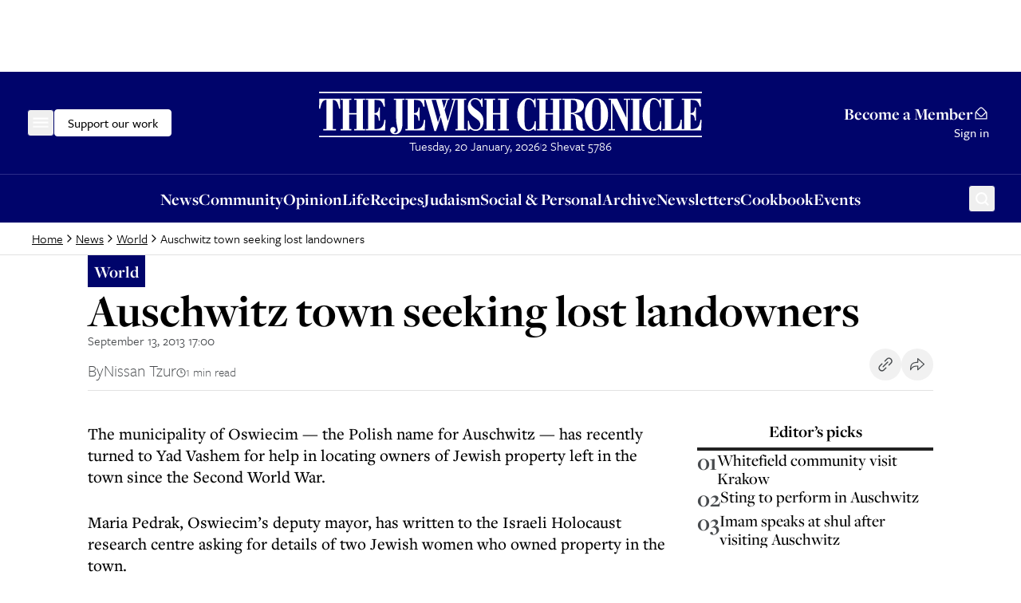

--- FILE ---
content_type: text/html; charset=utf-8
request_url: https://www.thejc.com/news/world/auschwitz-town-seeking-lost-landowners-i9s86cbw
body_size: 27564
content:
<!DOCTYPE html><html lang="en"><head><meta charSet="utf-8"/><link rel="preconnect" href="https://assets.poool.fr"/><link href="https://assets.poool.fr" rel="dns-prefetch"/><meta name="viewport" content="width=device-width, initial-scale=1"/><link rel="stylesheet" href="/_next/static/css/d8b580d2eb4c6dcc.css" data-precedence="next"/><link rel="preload" as="script" fetchPriority="low" href="/_next/static/chunks/webpack-e1ecd1256a0bc85f.js"/><script src="/_next/static/chunks/4bd1b696-182b6b13bdad92e3.js" async=""></script><script src="/_next/static/chunks/1255-2515ec02460e7abe.js" async=""></script><script src="/_next/static/chunks/main-app-b7ac91ae224968d9.js" async=""></script><script src="/_next/static/chunks/2454-cdddcdca420f54b6.js" async=""></script><script src="/_next/static/chunks/4909-3886d0132388a27b.js" async=""></script><script src="/_next/static/chunks/6784-5326fd6d556bd14a.js" async=""></script><script src="/_next/static/chunks/2919-c072e846293823fa.js" async=""></script><script src="/_next/static/chunks/1415-e2b39d3972b8d780.js" async=""></script><script src="/_next/static/chunks/app/layout-468d8701550e2540.js" async=""></script><script src="/_next/static/chunks/app/error-4d31acc128f09d35.js" async=""></script><script src="/_next/static/chunks/2619-04bc32f026a0d946.js" async=""></script><script src="/_next/static/chunks/1356-ce6e02a409e00e02.js" async=""></script><script src="/_next/static/chunks/3249-438af6e21aca0aa4.js" async=""></script><script src="/_next/static/chunks/4431-7d298094e1aac59e.js" async=""></script><script src="/_next/static/chunks/8616-7d177d3ad9878d2a.js" async=""></script><script src="/_next/static/chunks/4415-084e16ed955afd19.js" async=""></script><script src="/_next/static/chunks/2982-bdaa7fcccb8b86ff.js" async=""></script><script src="/_next/static/chunks/3017-647ee40f81477969.js" async=""></script><script src="/_next/static/chunks/1029-b6e345a333841a3a.js" async=""></script><script src="/_next/static/chunks/4498-fa6b7a9ccf5415e6.js" async=""></script><script src="/_next/static/chunks/6241-045c3efe99b62d9a.js" async=""></script><script src="/_next/static/chunks/7802-e072d099e34d6d6e.js" async=""></script><script src="/_next/static/chunks/5038-f0de557cfd874643.js" async=""></script><script src="/_next/static/chunks/5536-4e4fea672c357652.js" async=""></script><script src="/_next/static/chunks/7433-f544123bb04173a7.js" async=""></script><script src="/_next/static/chunks/6472-91704662bba91c8b.js" async=""></script><script src="/_next/static/chunks/app/(other)/%5B...path%5D/page-1b9baedde8dc2daa.js" async=""></script><script src="https://clerk.thejc.com/npm/@clerk/clerk-js@5/dist/clerk.browser.js" data-clerk-js-script="true" async="" crossorigin="anonymous" data-clerk-publishable-key="pk_live_Y2xlcmsudGhlamMuY29tJA"></script><script src="/_next/static/chunks/9972-6552c6c71285a15a.js" async=""></script><script src="/_next/static/chunks/1585-1b495ccd51cbafaf.js" async=""></script><script src="/_next/static/chunks/9170-bf6be7c227fd8f2d.js" async=""></script><script src="/_next/static/chunks/app/(other)/layout-811204c28bea3a4b.js" async=""></script><link rel="preload" href="https://www.googletagmanager.com/gtm.js?id=GTM-MH4WG8" as="script"/><link rel="preload" href="https://securepubads.g.doubleclick.net/tag/js/gpt.js" as="script"/><link rel="preload" href="/_next/static/chunks/6490.abe61f4cf801b8ef.js" as="script" fetchPriority="low"/><link rel="preload" href="https://donorbox.org/widget.js" as="script"/><link rel="preload" href="https://assets.poool.fr/audit.min.js" as="script"/><link rel="preload" href="https://assets.poool.fr/access.min.js" as="script"/><link rel="preload" href="https://assets.poool.fr/poool-sdk-v4.min.js" as="script"/><title>Auschwitz town seeking lost landowners - The Jewish Chronicle - The Jewish Chronicle</title><link rel="canonical" href="https://www.thejc.com/news/world/auschwitz-town-seeking-lost-landowners-i9s86cbw"/><meta property="og:title" content="Auschwitz town seeking lost landowners - The Jewish Chronicle"/><meta property="og:url" content="https://www.thejc.com/news/world/auschwitz-town-seeking-lost-landowners-i9s86cbw"/><meta property="og:site_name" content="The Jewish Chronicle"/><meta property="og:type" content="article"/><meta property="article:published_time" content="2013-09-13T17:00:37Z"/><meta property="article:modified_time" content="2013-09-13T17:00:37Z"/><meta property="article:section" content="World"/><meta name="twitter:card" content="summary_large_image"/><meta name="twitter:site" content="@JewishChron"/><meta name="twitter:title" content="Auschwitz town seeking lost landowners - The Jewish Chronicle"/><link rel="stylesheet" href="https://use.typekit.net/wex3ymn.css"/><script src="/_next/static/chunks/polyfills-42372ed130431b0a.js" noModule=""></script></head><body class="the-jewish-chronicle min-h-screen bg-background antialiased overflow-x-hidden"><div hidden=""><!--$--><!--/$--></div><div class="ad-mobile:min-h-[var(--mobile-min-height)] ad-desktop:min-h-[var(--desktop-min-height)] flex justify-center items-center" style="--desktop-min-height:90px;--mobile-min-height:50px"><div id="_R_1iuanb_" data-ad-unit-path="/32215878/header" class="flex"></div><script type="application/json">{
  "adUnitPath": "/32215878/header",
  "sizes": [
    [
      [
        1024,
        90
      ],
      [
        [
          728,
          90
        ],
        [
          970,
          90
        ]
      ]
    ],
    [
      [
        0,
        0
      ],
      [
        [
          320,
          50
        ]
      ]
    ]
  ],
  "desktopMinHeight": 90,
  "mobileMinHeight": 50
}</script></div><header><div class="w-full bg-category-news text-white sticky top-[-1px] z-10 lg:static print:hidden"><div class="container flex items-center justify-between gap-8 py-14 px-16 md:px-28 xl:px-40 lg:py-24 relative"><div class="flex items-center gap-32 flex-1"><!--$!--><template data-dgst="BAILOUT_TO_CLIENT_SIDE_RENDERING"></template><div class="size-34 -ml-6 flex items-center justify-center rounded-md border border-category-news hover:border-white ring-offset-category-news transition-colors focus-visible:outline-none focus-visible:ring-2 focus-visible:ring-white focus-visible:ring-offset-1"><svg xmlns="http://www.w3.org/2000/svg" fill="none" viewBox="0 0 24 24" class="size-24"><mask id="menu_svg__a" width="20" height="13" x="2" y="5" fill="#000" maskUnits="userSpaceOnUse"><path fill="currentColor" d="M2 5h20v13H2z"></path><path fill-rule="evenodd" d="M3 6h18v1.187H3zm18 5.081H3v1.187h18zm0 5.081H3v1.187h18z" clip-rule="evenodd"></path></mask><path fill="currentColor" fill-rule="evenodd" d="M3 6h18v1.187H3zm18 5.081H3v1.187h18zm0 5.081H3v1.187h18z" clip-rule="evenodd"></path><path fill="currentColor" d="M21 6h.5v-.5H21zM3 6v-.5h-.5V6zm18 1.187v.5h.5v-.5zm-18 0h-.5v.5H3zm0 3.894v-.5h-.5v.5zm18 0h.5v-.5H21zM3 12.268h-.5v.5H3zm18 0v.5h.5v-.5zM3 16.162v-.5h-.5v.5zm18 0h.5v-.5H21zM3 17.35h-.5v.5H3zm18 0v.5h.5v-.5zM21 5.5H3v1h18zm.5 1.687V6h-1v1.187zm-18.5.5h18v-1H3zM2.5 6v1.187h1V6zm.5 5.581h18v-1H3zm.5.687V11.08h-1v1.187zm17.5-.5H3v1h18zm-.5-.687v1.187h1V11.08zM3 16.662h18v-1H3zm.5.687v-1.187h-1v1.187zm17.5-.5H3v1h18zm-.5-.687v1.187h1v-1.187z" mask="url(#menu_svg__a)"></path></svg></div><!--/$--><button class="items-center justify-center gap-8 whitespace-nowrap rounded-md font-tertiary font-medium hover:ring-2 hover:ring-offset-1 ring-offset-background transition-all focus-visible:outline-none focus-visible:ring-2 focus-visible:ring-offset-1 disabled:pointer-events-none disabled:bg-gray-500 disabled:border disabled:border-gray-500 [&amp;_svg]:pointer-events-none [&amp;_svg]:size-24 [&amp;_svg]:shrink-0 text-16 border hover:ring-offset-black px-16 py-9 gtm-donate-cta hidden lg:inline-flex h-34 text-black bg-white border-white focus-visible:ring-white focus-visible:ring-offset-category-news hover:ring-white" type="button" aria-haspopup="dialog" aria-expanded="false" aria-controls="radix-_R_19aiuanb_" data-state="closed">Support our work</button></div><div class="flex flex-col gap-16"><a class="w-[227px] md:w-[320px] lg:w-[480px] min-[1360px]:w-[556px] ring-offset-category-news transition-colors focus-visible:outline-none focus-visible:ring-2 focus-visible:ring-white focus-visible:ring-offset-2" tabindex="0" href="/"><svg xmlns="http://www.w3.org/2000/svg" fill="none" viewBox="0 0 556 68" class="w-[227px] h-[28px] md:w-[320px] md:h-[39px] lg:w-[480px] lg:h-[59px] min-[1360px]:w-[556px] min-[1360px]:h-[68px]" role="img" aria-label="The Jewish Chronicle"><path fill="currentColor" d="m554.849 57.07.61-15.152h-1.727c-.495 4.824-1.647 8.232-3.443 10.212-1.796 1.992-4.639 2.982-8.508 2.982h-2.429v-21.08c2.268.023 3.88.679 4.824 1.98s1.485 3.638 1.623 7.011h1.589V23.911h-1.589q-.137 4.404-1.589 6.217c-.967 1.21-2.59 1.831-4.858 1.877V12.974h2.36c3.419 0 5.918.679 7.472 2.049q2.349 2.056 3.765 7.702h1.623l-.437-11.709h-27.31v1.97h3.27v42.126h-3.27v1.97h28.012zm-28.185 0V41.607h-1.658c-.495 4.778-1.566 8.22-3.224 10.328-1.657 2.118-4.087 3.166-7.31 3.166h-3.178V12.974h3.684v-1.97h-16.199v1.97h3.27V55.1h-3.27v1.969zm-29.601.414V43.806h-1.657c-.334 3.742-1.29 6.712-2.856 8.9-1.566 2.187-3.488 3.293-5.791 3.293s-3.845-.99-4.789-2.96c-.945-1.968-1.417-5.41-1.417-10.292v-18.33c0-4.317.484-7.448 1.451-9.383s2.51-2.912 4.628-2.912 3.961 1.001 5.469 3.016 2.545 4.836 3.109 8.485h1.52V10.706h-1.186l-1.658 3.131c-1.324-1.22-2.637-2.118-3.938-2.717q-1.934-.898-3.937-.898c-2.188 0-4.283.668-6.298 2.003-2.015 1.336-3.846 3.247-5.48 5.757-1.44 2.245-2.51 4.743-3.224 7.472s-1.059 5.78-1.059 9.13c0 7.023 1.485 12.676 4.467 16.948 2.982 4.271 6.908 6.401 11.801 6.401 1.197 0 2.429-.242 3.73-.725q1.935-.726 3.8-2.107l1.853 2.372h1.451zm-31.868-44.499h3.2v-1.969h-15.692v1.97h3.177v42.126h-3.177v1.97h15.692v-1.97h-3.2V12.974zm-35.45 44.085V55.1h-3.684V17.28l19.573 40.4h2.671V12.974h3.546v-1.97h-9.28v1.97h3.684v25.974l-13.47-27.932h-12.181v1.97h3.408v42.126h-3.408v1.97h9.141zm-42.3-12.826q1.486 4.455 4.629 8.117c1.554 1.796 3.246 3.166 5.1 4.133 1.842.967 3.719 1.45 5.607 1.45s3.846-.483 5.722-1.462q2.815-1.467 5.078-4.11a24.1 24.1 0 0 0 4.593-8.117c.991-2.97 1.486-6.367 1.486-10.178 0-3.81-.495-7.218-1.497-10.212a24.4 24.4 0 0 0-4.571-8.117c-1.485-1.773-3.166-3.131-5.043-4.087-1.876-.955-3.799-1.427-5.756-1.427s-3.788.472-5.642 1.416c-1.842.944-3.534 2.302-5.066 4.098a23.9 23.9 0 0 0-4.605 8.117c-1.002 2.994-1.497 6.402-1.497 10.213s.495 7.207 1.485 10.177m20.114 8.405c-.99 2.28-2.59 3.43-4.789 3.43s-3.777-1.139-4.778-3.43c-1.002-2.28-1.497-5.964-1.497-11.041V26.536q0-7.581 1.485-10.983c.99-2.269 2.591-3.408 4.79-3.408s3.799 1.14 4.789 3.408 1.485 5.94 1.485 10.983V41.62c0 5.077-.495 8.75-1.485 11.041m-38.685 4.421v-1.969h-3.235V33.306c2.614.07 4.433.84 5.469 2.303 1.036 1.474 1.658 4.478 1.854 9.026v.346c.184 4.501.725 7.495 1.658 8.992.759 1.22 1.75 2.13 2.959 2.74 1.208.61 2.636.91 4.305.91.726 0 1.451-.058 2.176-.185.737-.127 1.486-.31 2.246-.564l-.403-1.762c-.139.023-.265.046-.369.058-.115.011-.288.011-.541.011-1.462-.023-2.222-1.761-2.257-5.204-.046-1.98-.115-3.58-.207-4.824-.288-3.235-1.45-5.883-3.477-7.944-2.026-2.05-4.927-3.535-8.704-4.421v-.414c4.663-.369 8.209-1.497 10.65-3.397s3.661-4.421 3.661-7.599c0-3.557-1.462-6.182-4.375-7.852-2.913-1.68-7.437-2.51-13.586-2.51h-13.574v1.97h3.27v42.126h-3.27v1.97h15.762zm-3.235-44.084h2.43c2.406 0 4.121.702 5.146 2.095 1.025 1.405 1.531 3.753 1.531 7.058s-.552 5.664-1.658 7.057c-1.105 1.405-2.924 2.107-5.468 2.107h-1.992V12.985zM332.274 57.08v-1.969h-3.178V34.066h10.5v21.046h-3.247v1.97h15.693v-1.97h-3.178V12.974h3.178v-1.97h-15.693v1.97h3.247v18.973h-10.5V12.974h3.178v-1.97h-15.693v1.97h3.27V55.1h-3.27v1.969h15.693zm-17.42.414V43.819h-1.658c-.334 3.742-1.289 6.712-2.855 8.9-1.566 2.187-3.489 3.292-5.791 3.292s-3.846-.99-4.79-2.959c-.944-1.968-1.416-5.41-1.416-10.292v-18.33c0-4.317.484-7.449 1.451-9.383s2.51-2.913 4.628-2.913 3.961 1.002 5.469 3.017 2.544 4.835 3.108 8.485h1.52V10.717h-1.186l-1.658 3.132c-1.324-1.22-2.636-2.119-3.937-2.717q-1.935-.899-3.938-.898c-2.187 0-4.283.667-6.297 2.003-2.015 1.335-3.846 3.247-5.481 5.756-1.439 2.246-2.51 4.744-3.224 7.473-.713 2.728-1.059 5.78-1.059 9.13 0 7.023 1.485 12.676 4.467 16.947 2.982 4.272 6.92 6.402 11.802 6.402 1.197 0 2.429-.242 3.73-.726q1.934-.725 3.799-2.107l1.854 2.372h1.451zm-59.04-.414v-1.969h-3.178V34.066h10.5v21.046h-3.235v1.97h15.693v-1.97h-3.178V12.974h3.178v-1.97h-15.693v1.97h3.235v18.973h-10.5V12.974h3.178v-1.97h-15.693v1.97h3.27V55.1h-3.27v1.969h15.693zm-38.213 0 1.785-2.337c1.37 1.06 2.717 1.842 4.052 2.36 1.325.518 2.66.771 3.984.771 3.327 0 6.068-1.3 8.198-3.891 2.141-2.59 3.2-5.964 3.2-10.097 0-3.258-.644-6.102-1.922-8.52q-1.917-3.626-6.045-6.563a382 382 0 0 0-2.901-2.037c-5.066-3.443-7.599-6.436-7.599-8.992 0-1.612.587-2.97 1.773-4.099 1.186-1.128 2.637-1.693 4.375-1.693 2.36 0 4.352.933 5.975 2.81 1.624 1.876 2.81 4.605 3.581 8.209h1.52V10.809h-1.52l-1.451 2.372q-1.986-1.52-3.868-2.245a10.7 10.7 0 0 0-3.903-.726c-3.155 0-5.734 1.152-7.749 3.443s-3.016 5.273-3.016 8.923c0 3.189.691 5.93 2.061 8.209 1.37 2.29 4.053 4.847 8.036 7.702 3.489 2.452 5.688 4.364 6.62 5.722.921 1.359 1.382 2.878 1.382 4.582 0 2.061-.633 3.765-1.911 5.078-1.267 1.324-2.89 1.98-4.847 1.98-2.683 0-4.871-1.094-6.563-3.27-1.704-2.187-2.786-5.319-3.258-9.406h-1.52v13.885h1.52zm-7.057-44.084h3.2v-1.97h-15.692v1.97h3.177v42.127h-3.177v1.969h15.692v-1.97h-3.2v-42.15zm-40.642 44.948 6.85-20.183 5.503 20.183h2.361l12.998-44.948h1.727v-1.97h-6.413v1.97h2.637l-8.704 30.614-4.525-16.015 4.859-14.6h2.325v-1.968h-37.026v1.969h2.199l12.722 44.948h2.498zm-6.379-44.948h6.448l6.079 22.013-3.443 10.362zm14.749 0h6.885l-3.777 11.709zM153.461 57.08l.61-15.151h-1.727c-.495 4.824-1.646 8.232-3.443 10.212-1.796 1.992-4.639 2.982-8.508 2.982h-2.429V34.043c2.268.023 3.88.68 4.824 1.98s1.485 3.638 1.623 7.012H146V23.923h-1.589q-.137 4.404-1.589 6.217c-.967 1.209-2.59 1.83-4.858 1.877V12.974h2.36c3.419 0 5.918.679 7.472 2.049q2.349 2.056 3.765 7.702h1.623l-.437-11.709h-27.31v1.97h3.27v42.126h-3.27v1.97zm-42.887 1.462c.437-.633.656-1.45.656-2.464 0-1.15-.345-2.072-1.025-2.786-.691-.714-1.589-1.07-2.717-1.07-1.22 0-2.199.402-2.959 1.22-.748.817-1.128 1.888-1.128 3.224 0 1.75.668 3.2 1.992 4.375s2.993 1.761 4.996 1.761c3.535 0 6.218-1.416 8.048-4.237 1.831-2.82 2.752-6.954 2.752-12.4V12.974h2.901v-1.97h-15.623v1.97h3.442v26.664c0 3.65.415 7.323 1.244 11.007q1.243 5.526 1.243 6.08c0 1.22-.357 2.221-1.059 3.027-.714.806-1.6 1.21-2.683 1.21-.38 0-.76-.059-1.117-.15a7.4 7.4 0 0 1-1.22-.496c1.059-.552 1.808-1.14 2.245-1.773m-14.69-1.462.61-15.151h-1.728c-.495 4.824-1.646 8.232-3.442 10.212-1.796 1.992-4.64 2.982-8.508 2.982h-2.43V34.043c2.268.023 3.88.68 4.824 1.98q1.417 1.951 1.624 7.012h1.589V23.923h-1.59q-.137 4.404-1.588 6.217c-.967 1.209-2.59 1.83-4.859 1.877V12.974h2.36c3.42 0 5.918.679 7.473 2.049q2.348 2.056 3.765 7.702h1.623l-.438-11.709h-27.31v1.97h3.27v42.126h-3.27v1.97zm-48.875 0v-1.969H43.82V34.066h10.5v21.046h-3.235v1.97h15.692v-1.97H63.6V12.974h3.178v-1.97H51.084v1.97h3.236v18.973h-10.5V12.974h3.177v-1.97H31.305v1.97h3.27V55.1h-3.27v1.969h15.692zm-22.312 0v-1.969h-4.629V12.905h.541c2.21 0 3.96.967 5.262 2.89 1.3 1.934 2.383 5.226 3.247 9.89h1.588l-.333-14.669H.403L0 25.684h1.658c.806-4.594 1.877-7.875 3.19-9.832 1.312-1.969 3.085-2.947 5.318-2.947h.541V55.1H6.08v1.969h18.594zM556 1H0v2.084h556zm0 64H0v2.084h556z"></path></svg></a><div class="hidden min-h-[21px] lg:block"><!--$!--><template data-dgst="BAILOUT_TO_CLIENT_SIDE_RENDERING"></template><!--/$--></div></div><div class="flex flex-1 justify-end"><button type="button" aria-haspopup="dialog" aria-expanded="false" aria-controls="radix-_R_17aiuanb_" data-state="closed" aria-label="Search" class="lg:hidden [&amp;[data-state=closed]&gt;.search-button]:block [&amp;[data-state=closed]&gt;.close-button]:hidden [&amp;[data-state=open]&gt;.search-button]:hidden [&amp;[data-state=open]&gt;.close-button]:block size-34 -mr-8 flex items-center justify-center rounded-md border border-category-news hover:border-white ring-offset-category-news transition-colors focus-visible:outline-none focus-visible:ring-2 focus-visible:ring-white focus-visible:ring-offset-1" tabindex="0"><svg xmlns="http://www.w3.org/2000/svg" fill="none" viewBox="0 0 24 24" class="search-button size-24"><path fill="currentColor" d="M17.295 15.9a7.484 7.484 0 0 0-1.077-10.083 7.35 7.35 0 0 0-5.098-1.812 7.36 7.36 0 0 0-4.957 2.174 7.47 7.47 0 0 0-2.158 4.996 7.48 7.48 0 0 0 1.798 5.139 7.342 7.342 0 0 0 10.004 1.085L19.38 21l1.488-1.497zm-5.885.864c-1.039 0-2.055-.311-2.919-.893a5.3 5.3 0 0 1-1.935-2.376 5.33 5.33 0 0 1-.3-3.06 5.3 5.3 0 0 1 1.439-2.711 5.24 5.24 0 0 1 2.69-1.45 5.2 5.2 0 0 1 3.036.302c.96.4 1.78 1.08 2.358 1.95a5.325 5.325 0 0 1-.655 6.685 5.24 5.24 0 0 1-3.714 1.553"></path></svg><svg xmlns="http://www.w3.org/2000/svg" fill="none" viewBox="0 0 25 24" class="close-button size-24"><path fill="currentColor" fill-rule="evenodd" d="m13.983 12 6.767-6.767L19.517 4l-6.767 6.767L5.983 4 4.75 5.233 11.517 12 4.75 18.767 5.983 20l6.767-6.767L19.517 20l1.233-1.233zM5.11 5.233l.873-.873z" clip-rule="evenodd"></path></svg></button><div class="hidden lg:flex lg:flex-col lg:items-end min-[1360px]:flex-row min-[1360px]:items-center justify-end gap-8 min-[1360px]:gap-16"><a class="group inline-flex items-center gap-8 font-base font-bold text-end text-21 leading-md decoration-0 underline-offset-4 no-underline hover:underline hover:text-white ring-offset-category-news transition-colors focus-visible:outline-none focus-visible:ring-2 focus-visible:ring-white focus-visible:ring-offset-2 [&amp;_.envelope]:block [&amp;_.envelope-filled]:hidden" href="/pricing">Become a Member<svg xmlns="http://www.w3.org/2000/svg" fill="none" viewBox="0 0 24 24" class="envelope size-20 group-hover:hidden"><path fill="currentColor" d="m20.075 9.294-5.424-5.196a3.75 3.75 0 0 0-5.291-.011L3.925 9.294A3.01 3.01 0 0 0 3 11.46V21h18v-9.54a3.01 3.01 0 0 0-.925-2.166M10.41 5.158a2.3 2.3 0 0 1 3.194.012l5.06 4.848-5.072 5.073a2.305 2.305 0 0 1-3.182 0L5.336 10.02zM19.5 19.5h-15v-8.04c0-.048.01-.094.014-.142l4.835 4.834a3.75 3.75 0 0 0 5.302 0l4.835-4.834c.004.048.014.094.014.142z"></path></svg><svg xmlns="http://www.w3.org/2000/svg" fill="none" viewBox="0 0 24 24" class="envelope-filled size-20 group-hover:block"><path fill="currentColor" d="m3.9 9.328 5.46-5.241a3.75 3.75 0 0 1 5.291.011l5.453 5.23-6.513 6.514a2.306 2.306 0 0 1-3.182 0zm10.755 7.575a3.75 3.75 0 0 1-5.302 0l-6.233-6.23c-.075.255-.116.52-.12.787V21h18v-9.54a3 3 0 0 0-.12-.787z"></path></svg></a><div class="w-[1px] h-[25px] bg-gray-500 hidden min-[1360px]:block"></div><div class="min-w-[43px] font-tertiary font-medium text-16 leading-[24px]">Sign in</div></div></div></div></div><div class="bg-category-news text-white border-t border-[#2B2D89] print:hidden"><div class="container min-h-34 flex items-center gap-12 py-8 px-16 lg:hidden"><button class="inline-flex items-center justify-center gap-8 whitespace-nowrap font-tertiary hover:ring-ring hover:ring-offset-1 disabled:pointer-events-none disabled:bg-gray-500 disabled:border disabled:border-gray-500 [&amp;_svg]:pointer-events-none [&amp;_svg]:shrink-0 rounded-none [&amp;_svg]:size-16 gtm-donate-cta h-16 p-0 flex-1 text-center text-14 leading-lg font-medium ring-offset-category-news transition-colors cursor-pointer hover:ring-0 focus-visible:outline-none focus-visible:ring-2 focus-visible:ring-white focus-visible:ring-offset-2" type="button" aria-haspopup="dialog" aria-expanded="false" aria-controls="radix-_R_15iiuanb_" data-state="closed">Support our work</button><div class="w-[1px] h-[13px] bg-[#2B2D89]"></div><a class="flex-1 h-16 text-center text-14 leading-lg font-medium ring-offset-category-news transition-colors focus-visible:outline-none focus-visible:ring-2 focus-visible:ring-white focus-visible:ring-offset-2" href="/pricing">Become a Member</a></div><div class="hidden lg:flex container items-center justify-center relative px-16 md:px-28 xl:px-40"><nav class="flex items-center justify-center h-[60px] gap-24" aria-label="Main navigation"><a class="gtm-navigation-item gtm-navigation-item-header font-base font-bold text-21 ring-offset-category-news transition-colors decoration-0 underline-offset-4 no-underline hover:underline hover:text-white focus-visible:outline-none focus-visible:ring-2 focus-visible:ring-white focus-visible:ring-offset-2" tabindex="0" href="/news">News</a><a class="gtm-navigation-item gtm-navigation-item-header font-base font-bold text-21 ring-offset-category-news transition-colors decoration-0 underline-offset-4 no-underline hover:underline hover:text-white focus-visible:outline-none focus-visible:ring-2 focus-visible:ring-white focus-visible:ring-offset-2" tabindex="0" href="/community">Community </a><a class="gtm-navigation-item gtm-navigation-item-header font-base font-bold text-21 ring-offset-category-news transition-colors decoration-0 underline-offset-4 no-underline hover:underline hover:text-white focus-visible:outline-none focus-visible:ring-2 focus-visible:ring-white focus-visible:ring-offset-2" tabindex="0" href="/opinion">Opinion</a><a class="gtm-navigation-item gtm-navigation-item-header font-base font-bold text-21 ring-offset-category-news transition-colors decoration-0 underline-offset-4 no-underline hover:underline hover:text-white focus-visible:outline-none focus-visible:ring-2 focus-visible:ring-white focus-visible:ring-offset-2" tabindex="0" href="/life">Life</a><a class="gtm-navigation-item gtm-navigation-item-header font-base font-bold text-21 ring-offset-category-news transition-colors decoration-0 underline-offset-4 no-underline hover:underline hover:text-white focus-visible:outline-none focus-visible:ring-2 focus-visible:ring-white focus-visible:ring-offset-2" tabindex="0" href="/recipe">Recipes</a><a class="gtm-navigation-item gtm-navigation-item-header font-base font-bold text-21 ring-offset-category-news transition-colors decoration-0 underline-offset-4 no-underline hover:underline hover:text-white focus-visible:outline-none focus-visible:ring-2 focus-visible:ring-white focus-visible:ring-offset-2" tabindex="0" href="/judaism">Judaism </a><a class="gtm-navigation-item gtm-navigation-item-header font-base font-bold text-21 ring-offset-category-news transition-colors decoration-0 underline-offset-4 no-underline hover:underline hover:text-white focus-visible:outline-none focus-visible:ring-2 focus-visible:ring-white focus-visible:ring-offset-2" tabindex="0" href="/personal-of6pugzl">Social &amp; Personal</a><a class="gtm-navigation-item gtm-navigation-item-header font-base font-bold text-21 ring-offset-category-news transition-colors decoration-0 underline-offset-4 no-underline hover:underline hover:text-white focus-visible:outline-none focus-visible:ring-2 focus-visible:ring-white focus-visible:ring-offset-2" tabindex="0" href="/archive">Archive</a><a class="gtm-navigation-item gtm-navigation-item-header font-base font-bold text-21 ring-offset-category-news transition-colors decoration-0 underline-offset-4 no-underline hover:underline hover:text-white focus-visible:outline-none focus-visible:ring-2 focus-visible:ring-white focus-visible:ring-offset-2" tabindex="0" href="/newsletters">Newsletters</a><a class="gtm-navigation-item gtm-navigation-item-header font-base font-bold text-21 ring-offset-category-news transition-colors decoration-0 underline-offset-4 no-underline hover:underline hover:text-white focus-visible:outline-none focus-visible:ring-2 focus-visible:ring-white focus-visible:ring-offset-2" tabindex="0" href="/jc-cookbook">Cookbook</a><a class="gtm-navigation-item gtm-navigation-item-header font-base font-bold text-21 ring-offset-category-news transition-colors decoration-0 underline-offset-4 no-underline hover:underline hover:text-white focus-visible:outline-none focus-visible:ring-2 focus-visible:ring-white focus-visible:ring-offset-2" tabindex="0" href="/events">Events</a></nav><button type="button" aria-haspopup="dialog" aria-expanded="false" aria-controls="radix-_R_1aiiuanb_" data-state="closed" aria-label="Search" class="lg:absolute lg:z-10 lg:top-[13px] lg:right-28 xl:right-40 [&amp;[data-state=closed]&gt;.search-button]:block [&amp;[data-state=closed]&gt;.close-button]:hidden [&amp;[data-state=open]&gt;.search-button]:hidden [&amp;[data-state=open]&gt;.close-button]:block size-34 -mr-8 flex items-center justify-center rounded-md border border-category-news hover:border-white ring-offset-category-news transition-colors focus-visible:outline-none focus-visible:ring-2 focus-visible:ring-white focus-visible:ring-offset-1" tabindex="0"><svg xmlns="http://www.w3.org/2000/svg" fill="none" viewBox="0 0 24 24" class="search-button size-24"><path fill="currentColor" d="M17.295 15.9a7.484 7.484 0 0 0-1.077-10.083 7.35 7.35 0 0 0-5.098-1.812 7.36 7.36 0 0 0-4.957 2.174 7.47 7.47 0 0 0-2.158 4.996 7.48 7.48 0 0 0 1.798 5.139 7.342 7.342 0 0 0 10.004 1.085L19.38 21l1.488-1.497zm-5.885.864c-1.039 0-2.055-.311-2.919-.893a5.3 5.3 0 0 1-1.935-2.376 5.33 5.33 0 0 1-.3-3.06 5.3 5.3 0 0 1 1.439-2.711 5.24 5.24 0 0 1 2.69-1.45 5.2 5.2 0 0 1 3.036.302c.96.4 1.78 1.08 2.358 1.95a5.325 5.325 0 0 1-.655 6.685 5.24 5.24 0 0 1-3.714 1.553"></path></svg><svg xmlns="http://www.w3.org/2000/svg" fill="none" viewBox="0 0 25 24" class="close-button size-24"><path fill="currentColor" fill-rule="evenodd" d="m13.983 12 6.767-6.767L19.517 4l-6.767 6.767L5.983 4 4.75 5.233 11.517 12 4.75 18.767 5.983 20l6.767-6.767L19.517 20l1.233-1.233zM5.11 5.233l.873-.873z" clip-rule="evenodd"></path></svg></button></div></div><div aria-hidden="true" class="hidden lg:block fixed top-0 left-0 right-0 z-20 transition-all duration-200 lg:animate-slide-up lg:opacity-0 pointer-events-none"><div class="w-full bg-category-news text-white"><div class="container flex items-center justify-start gap-8 relative px-16 md:px-28 xl:px-40"><div class="flex items-center gap-16"><button type="button" aria-haspopup="dialog" aria-expanded="false" aria-controls="radix-_R_5qiuanb_" data-state="closed" aria-label="Menu" class="size-34 -ml-6 flex items-center justify-center rounded-md border border-category-news hover:border-white ring-offset-category-news transition-colors focus-visible:outline-none focus-visible:ring-2 focus-visible:ring-white focus-visible:ring-offset-1" tabindex="-1"><svg xmlns="http://www.w3.org/2000/svg" fill="none" viewBox="0 0 24 24" class="size-24"><mask id="menu_svg__a" width="20" height="13" x="2" y="5" fill="#000" maskUnits="userSpaceOnUse"><path fill="currentColor" d="M2 5h20v13H2z"></path><path fill-rule="evenodd" d="M3 6h18v1.187H3zm18 5.081H3v1.187h18zm0 5.081H3v1.187h18z" clip-rule="evenodd"></path></mask><path fill="currentColor" fill-rule="evenodd" d="M3 6h18v1.187H3zm18 5.081H3v1.187h18zm0 5.081H3v1.187h18z" clip-rule="evenodd"></path><path fill="currentColor" d="M21 6h.5v-.5H21zM3 6v-.5h-.5V6zm18 1.187v.5h.5v-.5zm-18 0h-.5v.5H3zm0 3.894v-.5h-.5v.5zm18 0h.5v-.5H21zM3 12.268h-.5v.5H3zm18 0v.5h.5v-.5zM3 16.162v-.5h-.5v.5zm18 0h.5v-.5H21zM3 17.35h-.5v.5H3zm18 0v.5h.5v-.5zM21 5.5H3v1h18zm.5 1.687V6h-1v1.187zm-18.5.5h18v-1H3zM2.5 6v1.187h1V6zm.5 5.581h18v-1H3zm.5.687V11.08h-1v1.187zm17.5-.5H3v1h18zm-.5-.687v1.187h1V11.08zM3 16.662h18v-1H3zm.5.687v-1.187h-1v1.187zm17.5-.5H3v1h18zm-.5-.687v1.187h1v-1.187z" mask="url(#menu_svg__a)"></path></svg></button><a class="w-[196px] ring-offset-category-news transition-colors focus-visible:outline-none focus-visible:ring-2 focus-visible:ring-white focus-visible:ring-offset-2" tabindex="-1" href="/"><svg xmlns="http://www.w3.org/2000/svg" fill="none" viewBox="0 0 556 68" class="w-[196px] h-[24px]" role="img" aria-label="The Jewish Chronicle"><path fill="currentColor" d="m554.849 57.07.61-15.152h-1.727c-.495 4.824-1.647 8.232-3.443 10.212-1.796 1.992-4.639 2.982-8.508 2.982h-2.429v-21.08c2.268.023 3.88.679 4.824 1.98s1.485 3.638 1.623 7.011h1.589V23.911h-1.589q-.137 4.404-1.589 6.217c-.967 1.21-2.59 1.831-4.858 1.877V12.974h2.36c3.419 0 5.918.679 7.472 2.049q2.349 2.056 3.765 7.702h1.623l-.437-11.709h-27.31v1.97h3.27v42.126h-3.27v1.97h28.012zm-28.185 0V41.607h-1.658c-.495 4.778-1.566 8.22-3.224 10.328-1.657 2.118-4.087 3.166-7.31 3.166h-3.178V12.974h3.684v-1.97h-16.199v1.97h3.27V55.1h-3.27v1.969zm-29.601.414V43.806h-1.657c-.334 3.742-1.29 6.712-2.856 8.9-1.566 2.187-3.488 3.293-5.791 3.293s-3.845-.99-4.789-2.96c-.945-1.968-1.417-5.41-1.417-10.292v-18.33c0-4.317.484-7.448 1.451-9.383s2.51-2.912 4.628-2.912 3.961 1.001 5.469 3.016 2.545 4.836 3.109 8.485h1.52V10.706h-1.186l-1.658 3.131c-1.324-1.22-2.637-2.118-3.938-2.717q-1.934-.898-3.937-.898c-2.188 0-4.283.668-6.298 2.003-2.015 1.336-3.846 3.247-5.48 5.757-1.44 2.245-2.51 4.743-3.224 7.472s-1.059 5.78-1.059 9.13c0 7.023 1.485 12.676 4.467 16.948 2.982 4.271 6.908 6.401 11.801 6.401 1.197 0 2.429-.242 3.73-.725q1.935-.726 3.8-2.107l1.853 2.372h1.451zm-31.868-44.499h3.2v-1.969h-15.692v1.97h3.177v42.126h-3.177v1.97h15.692v-1.97h-3.2V12.974zm-35.45 44.085V55.1h-3.684V17.28l19.573 40.4h2.671V12.974h3.546v-1.97h-9.28v1.97h3.684v25.974l-13.47-27.932h-12.181v1.97h3.408v42.126h-3.408v1.97h9.141zm-42.3-12.826q1.486 4.455 4.629 8.117c1.554 1.796 3.246 3.166 5.1 4.133 1.842.967 3.719 1.45 5.607 1.45s3.846-.483 5.722-1.462q2.815-1.467 5.078-4.11a24.1 24.1 0 0 0 4.593-8.117c.991-2.97 1.486-6.367 1.486-10.178 0-3.81-.495-7.218-1.497-10.212a24.4 24.4 0 0 0-4.571-8.117c-1.485-1.773-3.166-3.131-5.043-4.087-1.876-.955-3.799-1.427-5.756-1.427s-3.788.472-5.642 1.416c-1.842.944-3.534 2.302-5.066 4.098a23.9 23.9 0 0 0-4.605 8.117c-1.002 2.994-1.497 6.402-1.497 10.213s.495 7.207 1.485 10.177m20.114 8.405c-.99 2.28-2.59 3.43-4.789 3.43s-3.777-1.139-4.778-3.43c-1.002-2.28-1.497-5.964-1.497-11.041V26.536q0-7.581 1.485-10.983c.99-2.269 2.591-3.408 4.79-3.408s3.799 1.14 4.789 3.408 1.485 5.94 1.485 10.983V41.62c0 5.077-.495 8.75-1.485 11.041m-38.685 4.421v-1.969h-3.235V33.306c2.614.07 4.433.84 5.469 2.303 1.036 1.474 1.658 4.478 1.854 9.026v.346c.184 4.501.725 7.495 1.658 8.992.759 1.22 1.75 2.13 2.959 2.74 1.208.61 2.636.91 4.305.91.726 0 1.451-.058 2.176-.185.737-.127 1.486-.31 2.246-.564l-.403-1.762c-.139.023-.265.046-.369.058-.115.011-.288.011-.541.011-1.462-.023-2.222-1.761-2.257-5.204-.046-1.98-.115-3.58-.207-4.824-.288-3.235-1.45-5.883-3.477-7.944-2.026-2.05-4.927-3.535-8.704-4.421v-.414c4.663-.369 8.209-1.497 10.65-3.397s3.661-4.421 3.661-7.599c0-3.557-1.462-6.182-4.375-7.852-2.913-1.68-7.437-2.51-13.586-2.51h-13.574v1.97h3.27v42.126h-3.27v1.97h15.762zm-3.235-44.084h2.43c2.406 0 4.121.702 5.146 2.095 1.025 1.405 1.531 3.753 1.531 7.058s-.552 5.664-1.658 7.057c-1.105 1.405-2.924 2.107-5.468 2.107h-1.992V12.985zM332.274 57.08v-1.969h-3.178V34.066h10.5v21.046h-3.247v1.97h15.693v-1.97h-3.178V12.974h3.178v-1.97h-15.693v1.97h3.247v18.973h-10.5V12.974h3.178v-1.97h-15.693v1.97h3.27V55.1h-3.27v1.969h15.693zm-17.42.414V43.819h-1.658c-.334 3.742-1.289 6.712-2.855 8.9-1.566 2.187-3.489 3.292-5.791 3.292s-3.846-.99-4.79-2.959c-.944-1.968-1.416-5.41-1.416-10.292v-18.33c0-4.317.484-7.449 1.451-9.383s2.51-2.913 4.628-2.913 3.961 1.002 5.469 3.017 2.544 4.835 3.108 8.485h1.52V10.717h-1.186l-1.658 3.132c-1.324-1.22-2.636-2.119-3.937-2.717q-1.935-.899-3.938-.898c-2.187 0-4.283.667-6.297 2.003-2.015 1.335-3.846 3.247-5.481 5.756-1.439 2.246-2.51 4.744-3.224 7.473-.713 2.728-1.059 5.78-1.059 9.13 0 7.023 1.485 12.676 4.467 16.947 2.982 4.272 6.92 6.402 11.802 6.402 1.197 0 2.429-.242 3.73-.726q1.934-.725 3.799-2.107l1.854 2.372h1.451zm-59.04-.414v-1.969h-3.178V34.066h10.5v21.046h-3.235v1.97h15.693v-1.97h-3.178V12.974h3.178v-1.97h-15.693v1.97h3.235v18.973h-10.5V12.974h3.178v-1.97h-15.693v1.97h3.27V55.1h-3.27v1.969h15.693zm-38.213 0 1.785-2.337c1.37 1.06 2.717 1.842 4.052 2.36 1.325.518 2.66.771 3.984.771 3.327 0 6.068-1.3 8.198-3.891 2.141-2.59 3.2-5.964 3.2-10.097 0-3.258-.644-6.102-1.922-8.52q-1.917-3.626-6.045-6.563a382 382 0 0 0-2.901-2.037c-5.066-3.443-7.599-6.436-7.599-8.992 0-1.612.587-2.97 1.773-4.099 1.186-1.128 2.637-1.693 4.375-1.693 2.36 0 4.352.933 5.975 2.81 1.624 1.876 2.81 4.605 3.581 8.209h1.52V10.809h-1.52l-1.451 2.372q-1.986-1.52-3.868-2.245a10.7 10.7 0 0 0-3.903-.726c-3.155 0-5.734 1.152-7.749 3.443s-3.016 5.273-3.016 8.923c0 3.189.691 5.93 2.061 8.209 1.37 2.29 4.053 4.847 8.036 7.702 3.489 2.452 5.688 4.364 6.62 5.722.921 1.359 1.382 2.878 1.382 4.582 0 2.061-.633 3.765-1.911 5.078-1.267 1.324-2.89 1.98-4.847 1.98-2.683 0-4.871-1.094-6.563-3.27-1.704-2.187-2.786-5.319-3.258-9.406h-1.52v13.885h1.52zm-7.057-44.084h3.2v-1.97h-15.692v1.97h3.177v42.127h-3.177v1.969h15.692v-1.97h-3.2v-42.15zm-40.642 44.948 6.85-20.183 5.503 20.183h2.361l12.998-44.948h1.727v-1.97h-6.413v1.97h2.637l-8.704 30.614-4.525-16.015 4.859-14.6h2.325v-1.968h-37.026v1.969h2.199l12.722 44.948h2.498zm-6.379-44.948h6.448l6.079 22.013-3.443 10.362zm14.749 0h6.885l-3.777 11.709zM153.461 57.08l.61-15.151h-1.727c-.495 4.824-1.646 8.232-3.443 10.212-1.796 1.992-4.639 2.982-8.508 2.982h-2.429V34.043c2.268.023 3.88.68 4.824 1.98s1.485 3.638 1.623 7.012H146V23.923h-1.589q-.137 4.404-1.589 6.217c-.967 1.209-2.59 1.83-4.858 1.877V12.974h2.36c3.419 0 5.918.679 7.472 2.049q2.349 2.056 3.765 7.702h1.623l-.437-11.709h-27.31v1.97h3.27v42.126h-3.27v1.97zm-42.887 1.462c.437-.633.656-1.45.656-2.464 0-1.15-.345-2.072-1.025-2.786-.691-.714-1.589-1.07-2.717-1.07-1.22 0-2.199.402-2.959 1.22-.748.817-1.128 1.888-1.128 3.224 0 1.75.668 3.2 1.992 4.375s2.993 1.761 4.996 1.761c3.535 0 6.218-1.416 8.048-4.237 1.831-2.82 2.752-6.954 2.752-12.4V12.974h2.901v-1.97h-15.623v1.97h3.442v26.664c0 3.65.415 7.323 1.244 11.007q1.243 5.526 1.243 6.08c0 1.22-.357 2.221-1.059 3.027-.714.806-1.6 1.21-2.683 1.21-.38 0-.76-.059-1.117-.15a7.4 7.4 0 0 1-1.22-.496c1.059-.552 1.808-1.14 2.245-1.773m-14.69-1.462.61-15.151h-1.728c-.495 4.824-1.646 8.232-3.442 10.212-1.796 1.992-4.64 2.982-8.508 2.982h-2.43V34.043c2.268.023 3.88.68 4.824 1.98q1.417 1.951 1.624 7.012h1.589V23.923h-1.59q-.137 4.404-1.588 6.217c-.967 1.209-2.59 1.83-4.859 1.877V12.974h2.36c3.42 0 5.918.679 7.473 2.049q2.348 2.056 3.765 7.702h1.623l-.438-11.709h-27.31v1.97h3.27v42.126h-3.27v1.97zm-48.875 0v-1.969H43.82V34.066h10.5v21.046h-3.235v1.97h15.692v-1.97H63.6V12.974h3.178v-1.97H51.084v1.97h3.236v18.973h-10.5V12.974h3.177v-1.97H31.305v1.97h3.27V55.1h-3.27v1.969h15.692zm-22.312 0v-1.969h-4.629V12.905h.541c2.21 0 3.96.967 5.262 2.89 1.3 1.934 2.383 5.226 3.247 9.89h1.588l-.333-14.669H.403L0 25.684h1.658c.806-4.594 1.877-7.875 3.19-9.832 1.312-1.969 3.085-2.947 5.318-2.947h.541V55.1H6.08v1.969h18.594zM556 1H0v2.084h556zm0 64H0v2.084h556z"></path></svg></a></div><div class="pl-14 xl:pl-20"><nav class="flex items-center justify-center h-48 gap-20 xl:gap-24" aria-label="Main navigation"><a class="gtm-navigation-item gtm-navigation-item-header font-base font-bold ring-offset-category-news transition-colors decoration-0 underline-offset-4 no-underline hover:underline hover:text-white focus-visible:outline-none focus-visible:ring-2 focus-visible:ring-white focus-visible:ring-offset-2 text-18" tabindex="-1" href="/news">News</a><a class="gtm-navigation-item gtm-navigation-item-header font-base font-bold ring-offset-category-news transition-colors decoration-0 underline-offset-4 no-underline hover:underline hover:text-white focus-visible:outline-none focus-visible:ring-2 focus-visible:ring-white focus-visible:ring-offset-2 text-18" tabindex="-1" href="/community">Community </a><a class="gtm-navigation-item gtm-navigation-item-header font-base font-bold ring-offset-category-news transition-colors decoration-0 underline-offset-4 no-underline hover:underline hover:text-white focus-visible:outline-none focus-visible:ring-2 focus-visible:ring-white focus-visible:ring-offset-2 text-18" tabindex="-1" href="/opinion">Opinion</a><a class="gtm-navigation-item gtm-navigation-item-header font-base font-bold ring-offset-category-news transition-colors decoration-0 underline-offset-4 no-underline hover:underline hover:text-white focus-visible:outline-none focus-visible:ring-2 focus-visible:ring-white focus-visible:ring-offset-2 text-18" tabindex="-1" href="/life">Life</a><a class="gtm-navigation-item gtm-navigation-item-header font-base font-bold ring-offset-category-news transition-colors decoration-0 underline-offset-4 no-underline hover:underline hover:text-white focus-visible:outline-none focus-visible:ring-2 focus-visible:ring-white focus-visible:ring-offset-2 text-18" tabindex="-1" href="/recipe">Recipes</a><a class="gtm-navigation-item gtm-navigation-item-header font-base font-bold ring-offset-category-news transition-colors decoration-0 underline-offset-4 no-underline hover:underline hover:text-white focus-visible:outline-none focus-visible:ring-2 focus-visible:ring-white focus-visible:ring-offset-2 text-18" tabindex="-1" href="/judaism">Judaism </a><a class="gtm-navigation-item gtm-navigation-item-header font-base font-bold ring-offset-category-news transition-colors decoration-0 underline-offset-4 no-underline hover:underline hover:text-white focus-visible:outline-none focus-visible:ring-2 focus-visible:ring-white focus-visible:ring-offset-2 text-18" tabindex="-1" href="/personal-of6pugzl">Social &amp; Personal</a><a class="gtm-navigation-item gtm-navigation-item-header font-base font-bold ring-offset-category-news transition-colors decoration-0 underline-offset-4 no-underline hover:underline hover:text-white focus-visible:outline-none focus-visible:ring-2 focus-visible:ring-white focus-visible:ring-offset-2 text-18" tabindex="-1" href="/archive">Archive</a><a class="gtm-navigation-item gtm-navigation-item-header font-base font-bold ring-offset-category-news transition-colors decoration-0 underline-offset-4 no-underline hover:underline hover:text-white focus-visible:outline-none focus-visible:ring-2 focus-visible:ring-white focus-visible:ring-offset-2 text-18" tabindex="-1" href="/newsletters">Newsletters</a><a class="gtm-navigation-item gtm-navigation-item-header font-base font-bold ring-offset-category-news transition-colors decoration-0 underline-offset-4 no-underline hover:underline hover:text-white focus-visible:outline-none focus-visible:ring-2 focus-visible:ring-white focus-visible:ring-offset-2 text-18" tabindex="-1" href="/jc-cookbook">Cookbook</a><a class="gtm-navigation-item gtm-navigation-item-header font-base font-bold ring-offset-category-news transition-colors decoration-0 underline-offset-4 no-underline hover:underline hover:text-white focus-visible:outline-none focus-visible:ring-2 focus-visible:ring-white focus-visible:ring-offset-2 text-18" tabindex="-1" href="/events">Events</a></nav></div><button type="button" aria-haspopup="dialog" aria-expanded="false" aria-controls="radix-_R_3qiuanb_" data-state="closed" aria-label="Search" class="lg:absolute lg:z-10 lg:right-28 xl:right-40 [&amp;[data-state=closed]&gt;.search-button]:block [&amp;[data-state=closed]&gt;.close-button]:hidden [&amp;[data-state=open]&gt;.search-button]:hidden [&amp;[data-state=open]&gt;.close-button]:block size-34 -mr-8 flex items-center justify-center rounded-md border border-category-news hover:border-white ring-offset-category-news transition-colors focus-visible:outline-none focus-visible:ring-2 focus-visible:ring-white focus-visible:ring-offset-1 lg:top-[7px]" tabindex="-1"><svg xmlns="http://www.w3.org/2000/svg" fill="none" viewBox="0 0 24 24" class="search-button size-24"><path fill="currentColor" d="M17.295 15.9a7.484 7.484 0 0 0-1.077-10.083 7.35 7.35 0 0 0-5.098-1.812 7.36 7.36 0 0 0-4.957 2.174 7.47 7.47 0 0 0-2.158 4.996 7.48 7.48 0 0 0 1.798 5.139 7.342 7.342 0 0 0 10.004 1.085L19.38 21l1.488-1.497zm-5.885.864c-1.039 0-2.055-.311-2.919-.893a5.3 5.3 0 0 1-1.935-2.376 5.33 5.33 0 0 1-.3-3.06 5.3 5.3 0 0 1 1.439-2.711 5.24 5.24 0 0 1 2.69-1.45 5.2 5.2 0 0 1 3.036.302c.96.4 1.78 1.08 2.358 1.95a5.325 5.325 0 0 1-.655 6.685 5.24 5.24 0 0 1-3.714 1.553"></path></svg><svg xmlns="http://www.w3.org/2000/svg" fill="none" viewBox="0 0 25 24" class="close-button size-24"><path fill="currentColor" fill-rule="evenodd" d="m13.983 12 6.767-6.767L19.517 4l-6.767 6.767L5.983 4 4.75 5.233 11.517 12 4.75 18.767 5.983 20l6.767-6.767L19.517 20l1.233-1.233zM5.11 5.233l.873-.873z" clip-rule="evenodd"></path></svg></button></div></div></div></header><script type="application/ld+json">[{"@context":"https://schema.org","@type":"NewsArticle","headline":"Auschwitz town seeking lost landowners","image":"","url":"https://www.thejc.com/news/world/auschwitz-town-seeking-lost-landowners-i9s86cbw","description":"","publisher":{"@context":"https://schema.org","@type":"NewsMediaOrganization","name":"The Jewish Chronicle","url":"https://www.thejc.com","description":"Founded in 1841, the Jewish Chronicle is the world's oldest and most influential Jewish newspaper.","contactPoint":{"@type":"ContactPoint","email":"customerservices@thejc.com"},"sameAs":["https://www.instagram.com/thejewishchronicle/","https://x.com/jewishchron","https://www.facebook.com/jewishchronicle/","https://www.youtube.com/@TheJewishChronicle","https://uk.linkedin.com/company/jewish-chronicle"]},"author":[],"creator":[],"datePublished":"2013-09-13T17:00:37Z","dateModified":"2013-09-13T17:00:37Z","keywords":[],"articleSection":"News","articleBody":"The municipality of Oswiecim — the Polish name for Auschwitz — has recently turned to Yad Vashem for help in locating owners of Jewish property left in the town since the Second World War. Maria Pedrak, Oswiecim’s deputy mayor, has written to the Israeli Holocaust research centre asking for details of two Jewish women who owned property in the town. The letter reads: “We are writing with reference to many properties or pieces of real estate that belong to Jewish citizens in our town of Oswiecim. For many years, the owners of these properties have had no interest in them, have not taken care of them and we have no information about them and their fate after the Second World War. We wish to secure rights of these owners… [Aside from their names] we know nothing about the owners: Aschkenasowa Cypriana and Weimanowa Stella. Please send any information you have.” Serafima Velkovich, who works in Yad Vashem’s Hall of Names, has been trying to collect the information, but without success. Katarzyna Kwiciien, spokeswoman for the municipality of Oswiecim, explained why the municipality had decided to locate Jewish property owners. “In accordance with Polish law, if the owner of a plot of land intends to invest in it, the owners of any neighbouring plots must be notified. We are, therefore, looking for the owners of properties neighbouring a location in the Old Town where new investment is proposed. “We also asked the Jewish Community of Krakow, the Jewish Community of Warsaw and the Jewish Historical Institute in Warsaw for help.”","hasPart":{"@type":"WebPageElement","isAccessibleForFree":false,"cssSelector":".paywall"}},{"@context":"https://schema.org","@type":"BreadcrumbList","itemListElement":[{"@type":"ListItem","position":1,"item":"https://www.thejc.com","name":"The Jewish Chronicle"},{"@type":"ListItem","position":2,"item":"https://www.thejc.com/news","name":"News"},{"@type":"ListItem","position":3,"item":"https://www.thejc.com/news/world","name":"World"},{"@type":"ListItem","position":4,"item":"https://www.thejc.com/news/world/auschwitz-town-seeking-lost-landowners-i9s86cbw","name":"Auschwitz town seeking lost landowners"}]}]</script><div class="flex flex-col border-category-news border-t-0 gap-16 lg:gap-40 pt-16 md:pt-0" data-article-id="contentid/173p5tbtx2suws2jh9t"><div class="w-full border-b border-gray-500 hidden md:block"><div class="container px-16 md:px-28 xl:px-40 flex items-center gap-4 py-8 flex-wrap"><a class="block decoration-0 underline-offset-2 underline hover:no-underline hover:text-black ring-offset-background transition-colors focus-visible:outline-none focus-visible:ring-2 focus-visible:ring-ring focus-visible:ring-offset-2" href="/"><span class="font-tertiary font-normal text-body-sm leading-lg">Home</span></a><svg xmlns="http://www.w3.org/2000/svg" width="24" height="24" viewBox="0 0 24 24" fill="none" stroke="currentColor" stroke-width="2" stroke-linecap="round" stroke-linejoin="round" class="lucide lucide-chevron-right size-16" aria-hidden="true"><path d="m9 18 6-6-6-6"></path></svg><div class="inline-flex items-center gap-4"><a class="block decoration-0 underline-offset-2 underline hover:no-underline hover:text-black ring-offset-background transition-colors focus-visible:outline-none focus-visible:ring-2 focus-visible:ring-ring focus-visible:ring-offset-2" href="/news"><span class="font-tertiary font-normal text-body-sm leading-lg">News</span></a><svg xmlns="http://www.w3.org/2000/svg" width="24" height="24" viewBox="0 0 24 24" fill="none" stroke="currentColor" stroke-width="2" stroke-linecap="round" stroke-linejoin="round" class="lucide lucide-chevron-right size-16" aria-hidden="true"><path d="m9 18 6-6-6-6"></path></svg></div><div class="inline-flex items-center gap-4"><a class="block decoration-0 underline-offset-2 underline hover:no-underline hover:text-black ring-offset-background transition-colors focus-visible:outline-none focus-visible:ring-2 focus-visible:ring-ring focus-visible:ring-offset-2" href="/news/world"><span class="font-tertiary font-normal text-body-sm leading-lg">World</span></a><svg xmlns="http://www.w3.org/2000/svg" width="24" height="24" viewBox="0 0 24 24" fill="none" stroke="currentColor" stroke-width="2" stroke-linecap="round" stroke-linejoin="round" class="lucide lucide-chevron-right size-16" aria-hidden="true"><path d="m9 18 6-6-6-6"></path></svg></div><span class="font-tertiary font-normal text-body-sm leading-lg">Auschwitz town seeking lost landowners</span></div></div><div class="container flex flex-col gap-16 lg:gap-40 px-16 md:px-28 xl:px-40"><div class="w-full flex flex-col items-start gap-16 max-w-[1060px] mx-auto"><a class="flex items-center py-2 px-8 text-white decoration-0 underline-offset-2 no-underline hover:underline ring-offset-background transition-colors focus-visible:outline-none focus-visible:ring-2 focus-visible:ring-ring focus-visible:ring-offset-2 h-40 bg-category-news" href="https://www.thejc.com/news/world"><span class="font-base font-bold text-h5 leading-md">World</span></a><h1 class="font-base font-bold text-h2 leading-xs lg:text-h1 lg:leading-xs">Auschwitz town seeking lost landowners</h1><span class="font-tertiary font-normal text-body-sm leading-lg text-gray-700">September 13, 2013 17:00</span></div></div><div class="relative container flex flex-col gap-16 lg:gap-40 px-16 md:px-28 xl:px-40"><div class="flex flex-col min-[500px]:flex-row items-start min-[500px]:items-end min-[500px]:justify-between gap-24 w-full max-w-[1060px] mx-auto pb-12 border-b border-gray-500"><div class="w-full flex flex-col sm:flex-row sm:items-center flex-wrap gap-8"><div class="flex gap-8 flex-col justify-center"><div class="flex flex-wrap gap-8"><p class="font-tertiary text-21 leading-lg inline-flex flex-wrap items-center text-gray-700 font-light gap-4">By</p><p class="font-tertiary text-21 leading-lg inline-flex flex-wrap items-center text-gray-700 font-light gap-4">Nissan Tzur</p></div></div><div class="flex items-center gap-4 text-gray-700 pt-4"><svg xmlns="http://www.w3.org/2000/svg" fill="none" viewBox="0 0 12 13" class="w-10 h-10 sm:w-12 sm:h-12"><path fill="currentColor" d="M6 12.875c-3.308 0-6-2.691-6-6 0-3.308 2.692-6 6-6 3.309 0 6 2.692 6 6 0 3.309-2.691 6-6 6m0-11c-2.757 0-5 2.243-5 5s2.243 5 5 5 5-2.243 5-5-2.243-5-5-5m2.5 4.5h-2v-3h-1v4h3z"></path></svg><span class="font-tertiary shrink-0 font-light text-14 md:text-16 leading-md">1 min read</span></div></div><div class="flex items-center gap-12"><button class="gap-8 whitespace-nowrap font-tertiary font-medium disabled:pointer-events-none disabled:bg-gray-500 disabled:border disabled:border-gray-500 [&amp;_svg]:pointer-events-none [&amp;_svg]:size-24 [&amp;_svg]:shrink-0 text-16 disabled:text-black border-black p-9 w-40 h-40 text-gray-700 bg-gray-300 border-0 flex items-center justify-center rounded-full hover:bg-black hover:text-white transition-colors ring-offset-background focus-visible:outline-none focus-visible:ring-2 focus-visible:ring-ring focus-visible:ring-offset-2 hover:ring-offset-background hover:outline-none hover:ring-1 hover:ring-ring hover:ring-offset-1" aria-label="Copy link to clipboard"><svg xmlns="http://www.w3.org/2000/svg" fill="none" viewBox="0 0 25 24" class="w-24 h-24"><path fill="currentColor" d="M8.003 21c-2.036 0-3.921-1.508-4.374-3.468-.377-1.509.076-3.092 1.282-4.298l2.564-2.564a.73.73 0 0 1 1.056 0 .73.73 0 0 1 0 1.055L5.967 14.29C4.91 15.345 4.91 16.4 5.062 17.08c.302 1.056 1.207 1.96 2.262 2.262.679.15 1.734.226 2.79-.905l2.564-2.563a.73.73 0 0 1 1.056 0 .73.73 0 0 1 0 1.055l-2.564 2.564C10.265 20.548 9.21 21 8.003 21m1.508-5.278c-.679 0-.98-.83-.528-1.282l6.032-6.032a.73.73 0 0 1 1.056 0 .73.73 0 0 1 0 1.055l-6.032 6.033a.69.69 0 0 1-.528.226m7.54-2.262c-.678 0-.98-.83-.528-1.282l2.564-2.564c1.056-1.056 1.056-2.111.905-2.79-.302-1.055-1.206-1.96-2.262-2.262-.679-.15-1.734-.226-2.79.905L12.376 8.03a.73.73 0 0 1-1.055 0 .73.73 0 0 1 0-1.056l2.563-2.564c1.207-1.206 2.79-1.659 4.298-1.282A4.89 4.89 0 0 1 21.5 6.447c.377 1.508-.075 3.092-1.282 4.298l-2.564 2.564c-.226.075-.452.15-.603.15"></path></svg></button><button type="button" aria-haspopup="dialog" aria-expanded="false" aria-controls="radix-_R_ekklubriuanb_" data-state="closed" class="w-40 h-40 text-gray-700 bg-gray-300 flex items-center justify-center rounded-full hover:bg-black hover:text-white transition-colors ring-offset-background focus-visible:outline-none focus-visible:ring-2 focus-visible:ring-ring focus-visible:ring-offset-2  hover:ring-offset-background hover:outline-none hover:ring-1 hover:ring-ring hover:ring-offset-1" aria-label="Share this article"><svg xmlns="http://www.w3.org/2000/svg" fill="none" viewBox="0 0 24 24" class="w-24 h-24"><path fill="currentColor" d="M3.6 19.23a.59.59 0 0 1-.6-.586c0-5.322.69-9.75 9-9.95V4.585c0-.233.141-.444.36-.537a.61.61 0 0 1 .647.107l7.8 7.029a.577.577 0 0 1 0 .86l-7.8 7.03c-.175.159-.43.2-.648.106a.59.59 0 0 1-.359-.537v-4.093c-5.7.133-6.752 2.186-7.863 4.356a.6.6 0 0 1-.537.323m9-5.858c.332 0 .6.262.6.586v3.348l6.315-5.69L13.2 5.923v3.348a.593.593 0 0 1-.6.586c-6.628 0-8.055 2.502-8.336 6.5 1.243-1.63 3.36-2.986 8.336-2.986"></path></svg></button></div></div></div></div><div class="container lg:gap-40 px-16 md:px-28 xl:px-40"><div class="w-full max-w-[1060px] mx-auto pt-16 md:pt-32 md:pb-0 lg:py-40 grid grid-cols-1 lg:grid-cols-10 gap-32 relative"><div class="flex flex-col has-[.poool-widget]:flex has-[.poool-widget]:flex-col [&amp;_.poool-widget]:sticky [&amp;_.poool-widget]:z-[1] [&amp;_.poool-widget]:bottom-0 [&amp;_.poool-widget]:w-[1065px] [&amp;_.poool-widget]:max-[1120px]:w-[calc(100vw-4.375rem)] [&amp;_.poool-widget]:pb-[110px] [&amp;_.poool-widget]:max-md:w-full [&amp;_.poool-widget]:bg-white [&amp;_.poool-widget]:shadow-[0_-82px_180px_white] lg:col-span-7 h-full"><div><div class="rich-text-renderer flex-grow [&amp;_.creditwrapper]:!hidden"><p>The municipality of Oswiecim — the Polish name for Auschwitz — has recently turned to Yad Vashem for help in locating owners of Jewish property left in the town since the Second World War.</p> 
<p>Maria Pedrak, Oswiecim’s deputy mayor, has written to the Israeli Holocaust research centre asking for details of two Jewish women who owned property in the town.</p> 
<p>The letter reads: “We are writing with reference to many properties or pieces of real estate that belong to Jewish citizens in our town of Oswiecim. For many years, the owners of these properties have had no interest in them, have not taken care of them and we have no information about them and their fate after the Second World War. We wish to secure rights of these owners… [Aside from their names] we know nothing about the owners: Aschkenasowa Cypriana and Weimanowa Stella. Please send any information you have.”</p><div class="ad-mobile:min-h-[var(--mobile-min-height)] ad-desktop:min-h-[var(--desktop-min-height)] flex justify-center items-center mb-32" style="--desktop-min-height:250px;--mobile-min-height:50px"><div id="_R_cl54lubriuanb_" data-ad-unit-path="/32215878/in_article" class="flex"></div><script type="application/json">{
  "adUnitPath": "/32215878/in_article",
  "sizes": [
    [
      [
        1024,
        90
      ],
      [
        [
          728,
          90
        ],
        [
          300,
          250
        ]
      ]
    ],
    [
      [
        0,
        0
      ],
      [
        [
          300,
          250
        ],
        [
          320,
          50
        ]
      ]
    ]
  ],
  "desktopMinHeight": 250,
  "mobileMinHeight": 50
}</script></div> 
<p>Serafima Velkovich, who works in Yad Vashem’s Hall of Names, has been trying to collect the information, but without success.</p></div><div></div></div><div class="paywall hidden"><div><div class="rich-text-renderer flex-grow [&amp;_.creditwrapper]:!hidden"> 
<p>Katarzyna Kwiciien, spokeswoman for the municipality of Oswiecim, explained why the municipality had decided to locate Jewish property owners. “In accordance with Polish law, if the owner of a plot of land intends to invest in it, the owners of any neighbouring plots must be notified. We are, therefore, looking for the owners of properties neighbouring a location in the Old Town where new investment is proposed.</p> 
<p>“We also asked the Jewish Community of Krakow, the Jewish Community of Warsaw and the Jewish Historical Institute in Warsaw for help.”</p></div><div></div></div></div><div class="rich-text-renderer"><p class="font-secondary font-medium text-18 leading-xl italic">To get more <!-- -->news<!-- -->, <a href="/newsletters?lists=daily-news">click here</a> to sign up for our free <a href="/newsletters?lists=daily-news">daily<!-- --> newsletter</a>.</p></div></div><div class="w-full lg:col-span-3"><div class="@container sticky top-64 flex flex-col gap-24"><h2 class="font-base font-bold text-h5 leading-xs h-[35px] border-b-4 border-gray-900 text-center">Editor’s picks</h2><div class="flex items-start gap-8"><a class="w-full grid grid-cols-1 bg-card group overflow-hidden ring-offset-background transition-colors focus-visible:outline-none focus-visible:ring-2 focus-visible:ring-ring focus-visible:ring-offset-2 auto-rows-auto" href="/whitefield-community-visit-krakow-m9wnf092"><div class="w-full min-w-[210px] inline-flex shrink-1 md:flex-1 gap-8 flex-row"><span class="font-base font-bold text-h4 leading-md text-gray-700">01</span><h4 class="font-base decoration-1 underline-offset-2 group-hover:underline text-h5 font-medium leading-md" role="presentation">Whitefield community visit Krakow</h4></div></a></div><div class="flex items-start gap-8"><a class="w-full grid grid-cols-1 bg-card group overflow-hidden ring-offset-background transition-colors focus-visible:outline-none focus-visible:ring-2 focus-visible:ring-ring focus-visible:ring-offset-2 auto-rows-auto" href="/news/world/sting-to-perform-in-auschwitz-y7r9ybg6"><div class="w-full min-w-[210px] inline-flex shrink-1 md:flex-1 gap-8 flex-row"><span class="font-base font-bold text-h4 leading-md text-gray-700">02</span><h4 class="font-base decoration-1 underline-offset-2 group-hover:underline text-h5 font-medium leading-md" role="presentation">Sting to perform in Auschwitz</h4></div></a></div><div class="flex items-start gap-8"><a class="w-full grid grid-cols-1 bg-card group overflow-hidden ring-offset-background transition-colors focus-visible:outline-none focus-visible:ring-2 focus-visible:ring-ring focus-visible:ring-offset-2 auto-rows-auto" href="/news/community/imam-speaks-at-shul-after-visiting-auschwitz-oqdwefei"><div class="w-full min-w-[210px] inline-flex shrink-1 md:flex-1 gap-8 flex-row"><span class="font-base font-bold text-h4 leading-md text-gray-700">03</span><h4 class="font-base decoration-1 underline-offset-2 group-hover:underline text-h5 font-medium leading-md" role="presentation">Imam speaks at shul after visiting Auschwitz</h4></div></a></div><div class="ad-mobile:min-h-[var(--mobile-min-height)] ad-desktop:min-h-[var(--desktop-min-height)] flex justify-center items-center" style="--desktop-min-height:250px;--mobile-min-height:50px"><div id="_R_1d4lubriuanb_" data-ad-unit-path="/32215878/sidebar" class="flex"></div><script type="application/json">{
  "adUnitPath": "/32215878/sidebar",
  "sizes": [
    [
      [
        1024,
        90
      ],
      [
        [
          300,
          250
        ]
      ]
    ],
    [
      [
        0,
        0
      ],
      [
        [
          300,
          250
        ],
        [
          320,
          50
        ]
      ]
    ]
  ],
  "desktopMinHeight": 250,
  "mobileMinHeight": 50
}</script></div></div></div></div></div><div class="py-12 bg-[rgba(226,226,226,0.2)] border-t border-b border-gray-500 [&amp;:not(:has(div&gt;div))]:hidden"><div class="container max-w-[970px] lg:gap-40 px-16 md:px-28 xl:px-40"></div></div><div class="container flex flex-col gap-40 px-16 py-32 md:px-28 md:py-40 lg:py-64 xl:px-40"><!--$!--><template data-dgst="BAILOUT_TO_CLIENT_SIDE_RENDERING"></template><!--/$--></div><!--$--><!--/$--><footer><div class="border-y border-gray-500"><div class="container sm:px-16 md:px-28 xl:px-40 py-24 flex flex-col items-center gap-24 lg:flex-row lg:items-center lg:justify-between"><a class="text-black ring-offset-background transition-colors focus-visible:outline-none focus-visible:ring-2 focus-visible:ring-ring focus-visible:ring-offset-2" href="/"><svg xmlns="http://www.w3.org/2000/svg" fill="none" viewBox="0 0 556 68" class="w-[320px] h-[39px]" role="img" aria-label="The Jewish Chronicle"><path fill="currentColor" d="m554.849 57.07.61-15.152h-1.727c-.495 4.824-1.647 8.232-3.443 10.212-1.796 1.992-4.639 2.982-8.508 2.982h-2.429v-21.08c2.268.023 3.88.679 4.824 1.98s1.485 3.638 1.623 7.011h1.589V23.911h-1.589q-.137 4.404-1.589 6.217c-.967 1.21-2.59 1.831-4.858 1.877V12.974h2.36c3.419 0 5.918.679 7.472 2.049q2.349 2.056 3.765 7.702h1.623l-.437-11.709h-27.31v1.97h3.27v42.126h-3.27v1.97h28.012zm-28.185 0V41.607h-1.658c-.495 4.778-1.566 8.22-3.224 10.328-1.657 2.118-4.087 3.166-7.31 3.166h-3.178V12.974h3.684v-1.97h-16.199v1.97h3.27V55.1h-3.27v1.969zm-29.601.414V43.806h-1.657c-.334 3.742-1.29 6.712-2.856 8.9-1.566 2.187-3.488 3.293-5.791 3.293s-3.845-.99-4.789-2.96c-.945-1.968-1.417-5.41-1.417-10.292v-18.33c0-4.317.484-7.448 1.451-9.383s2.51-2.912 4.628-2.912 3.961 1.001 5.469 3.016 2.545 4.836 3.109 8.485h1.52V10.706h-1.186l-1.658 3.131c-1.324-1.22-2.637-2.118-3.938-2.717q-1.934-.898-3.937-.898c-2.188 0-4.283.668-6.298 2.003-2.015 1.336-3.846 3.247-5.48 5.757-1.44 2.245-2.51 4.743-3.224 7.472s-1.059 5.78-1.059 9.13c0 7.023 1.485 12.676 4.467 16.948 2.982 4.271 6.908 6.401 11.801 6.401 1.197 0 2.429-.242 3.73-.725q1.935-.726 3.8-2.107l1.853 2.372h1.451zm-31.868-44.499h3.2v-1.969h-15.692v1.97h3.177v42.126h-3.177v1.97h15.692v-1.97h-3.2V12.974zm-35.45 44.085V55.1h-3.684V17.28l19.573 40.4h2.671V12.974h3.546v-1.97h-9.28v1.97h3.684v25.974l-13.47-27.932h-12.181v1.97h3.408v42.126h-3.408v1.97h9.141zm-42.3-12.826q1.486 4.455 4.629 8.117c1.554 1.796 3.246 3.166 5.1 4.133 1.842.967 3.719 1.45 5.607 1.45s3.846-.483 5.722-1.462q2.815-1.467 5.078-4.11a24.1 24.1 0 0 0 4.593-8.117c.991-2.97 1.486-6.367 1.486-10.178 0-3.81-.495-7.218-1.497-10.212a24.4 24.4 0 0 0-4.571-8.117c-1.485-1.773-3.166-3.131-5.043-4.087-1.876-.955-3.799-1.427-5.756-1.427s-3.788.472-5.642 1.416c-1.842.944-3.534 2.302-5.066 4.098a23.9 23.9 0 0 0-4.605 8.117c-1.002 2.994-1.497 6.402-1.497 10.213s.495 7.207 1.485 10.177m20.114 8.405c-.99 2.28-2.59 3.43-4.789 3.43s-3.777-1.139-4.778-3.43c-1.002-2.28-1.497-5.964-1.497-11.041V26.536q0-7.581 1.485-10.983c.99-2.269 2.591-3.408 4.79-3.408s3.799 1.14 4.789 3.408 1.485 5.94 1.485 10.983V41.62c0 5.077-.495 8.75-1.485 11.041m-38.685 4.421v-1.969h-3.235V33.306c2.614.07 4.433.84 5.469 2.303 1.036 1.474 1.658 4.478 1.854 9.026v.346c.184 4.501.725 7.495 1.658 8.992.759 1.22 1.75 2.13 2.959 2.74 1.208.61 2.636.91 4.305.91.726 0 1.451-.058 2.176-.185.737-.127 1.486-.31 2.246-.564l-.403-1.762c-.139.023-.265.046-.369.058-.115.011-.288.011-.541.011-1.462-.023-2.222-1.761-2.257-5.204-.046-1.98-.115-3.58-.207-4.824-.288-3.235-1.45-5.883-3.477-7.944-2.026-2.05-4.927-3.535-8.704-4.421v-.414c4.663-.369 8.209-1.497 10.65-3.397s3.661-4.421 3.661-7.599c0-3.557-1.462-6.182-4.375-7.852-2.913-1.68-7.437-2.51-13.586-2.51h-13.574v1.97h3.27v42.126h-3.27v1.97h15.762zm-3.235-44.084h2.43c2.406 0 4.121.702 5.146 2.095 1.025 1.405 1.531 3.753 1.531 7.058s-.552 5.664-1.658 7.057c-1.105 1.405-2.924 2.107-5.468 2.107h-1.992V12.985zM332.274 57.08v-1.969h-3.178V34.066h10.5v21.046h-3.247v1.97h15.693v-1.97h-3.178V12.974h3.178v-1.97h-15.693v1.97h3.247v18.973h-10.5V12.974h3.178v-1.97h-15.693v1.97h3.27V55.1h-3.27v1.969h15.693zm-17.42.414V43.819h-1.658c-.334 3.742-1.289 6.712-2.855 8.9-1.566 2.187-3.489 3.292-5.791 3.292s-3.846-.99-4.79-2.959c-.944-1.968-1.416-5.41-1.416-10.292v-18.33c0-4.317.484-7.449 1.451-9.383s2.51-2.913 4.628-2.913 3.961 1.002 5.469 3.017 2.544 4.835 3.108 8.485h1.52V10.717h-1.186l-1.658 3.132c-1.324-1.22-2.636-2.119-3.937-2.717q-1.935-.899-3.938-.898c-2.187 0-4.283.667-6.297 2.003-2.015 1.335-3.846 3.247-5.481 5.756-1.439 2.246-2.51 4.744-3.224 7.473-.713 2.728-1.059 5.78-1.059 9.13 0 7.023 1.485 12.676 4.467 16.947 2.982 4.272 6.92 6.402 11.802 6.402 1.197 0 2.429-.242 3.73-.726q1.934-.725 3.799-2.107l1.854 2.372h1.451zm-59.04-.414v-1.969h-3.178V34.066h10.5v21.046h-3.235v1.97h15.693v-1.97h-3.178V12.974h3.178v-1.97h-15.693v1.97h3.235v18.973h-10.5V12.974h3.178v-1.97h-15.693v1.97h3.27V55.1h-3.27v1.969h15.693zm-38.213 0 1.785-2.337c1.37 1.06 2.717 1.842 4.052 2.36 1.325.518 2.66.771 3.984.771 3.327 0 6.068-1.3 8.198-3.891 2.141-2.59 3.2-5.964 3.2-10.097 0-3.258-.644-6.102-1.922-8.52q-1.917-3.626-6.045-6.563a382 382 0 0 0-2.901-2.037c-5.066-3.443-7.599-6.436-7.599-8.992 0-1.612.587-2.97 1.773-4.099 1.186-1.128 2.637-1.693 4.375-1.693 2.36 0 4.352.933 5.975 2.81 1.624 1.876 2.81 4.605 3.581 8.209h1.52V10.809h-1.52l-1.451 2.372q-1.986-1.52-3.868-2.245a10.7 10.7 0 0 0-3.903-.726c-3.155 0-5.734 1.152-7.749 3.443s-3.016 5.273-3.016 8.923c0 3.189.691 5.93 2.061 8.209 1.37 2.29 4.053 4.847 8.036 7.702 3.489 2.452 5.688 4.364 6.62 5.722.921 1.359 1.382 2.878 1.382 4.582 0 2.061-.633 3.765-1.911 5.078-1.267 1.324-2.89 1.98-4.847 1.98-2.683 0-4.871-1.094-6.563-3.27-1.704-2.187-2.786-5.319-3.258-9.406h-1.52v13.885h1.52zm-7.057-44.084h3.2v-1.97h-15.692v1.97h3.177v42.127h-3.177v1.969h15.692v-1.97h-3.2v-42.15zm-40.642 44.948 6.85-20.183 5.503 20.183h2.361l12.998-44.948h1.727v-1.97h-6.413v1.97h2.637l-8.704 30.614-4.525-16.015 4.859-14.6h2.325v-1.968h-37.026v1.969h2.199l12.722 44.948h2.498zm-6.379-44.948h6.448l6.079 22.013-3.443 10.362zm14.749 0h6.885l-3.777 11.709zM153.461 57.08l.61-15.151h-1.727c-.495 4.824-1.646 8.232-3.443 10.212-1.796 1.992-4.639 2.982-8.508 2.982h-2.429V34.043c2.268.023 3.88.68 4.824 1.98s1.485 3.638 1.623 7.012H146V23.923h-1.589q-.137 4.404-1.589 6.217c-.967 1.209-2.59 1.83-4.858 1.877V12.974h2.36c3.419 0 5.918.679 7.472 2.049q2.349 2.056 3.765 7.702h1.623l-.437-11.709h-27.31v1.97h3.27v42.126h-3.27v1.97zm-42.887 1.462c.437-.633.656-1.45.656-2.464 0-1.15-.345-2.072-1.025-2.786-.691-.714-1.589-1.07-2.717-1.07-1.22 0-2.199.402-2.959 1.22-.748.817-1.128 1.888-1.128 3.224 0 1.75.668 3.2 1.992 4.375s2.993 1.761 4.996 1.761c3.535 0 6.218-1.416 8.048-4.237 1.831-2.82 2.752-6.954 2.752-12.4V12.974h2.901v-1.97h-15.623v1.97h3.442v26.664c0 3.65.415 7.323 1.244 11.007q1.243 5.526 1.243 6.08c0 1.22-.357 2.221-1.059 3.027-.714.806-1.6 1.21-2.683 1.21-.38 0-.76-.059-1.117-.15a7.4 7.4 0 0 1-1.22-.496c1.059-.552 1.808-1.14 2.245-1.773m-14.69-1.462.61-15.151h-1.728c-.495 4.824-1.646 8.232-3.442 10.212-1.796 1.992-4.64 2.982-8.508 2.982h-2.43V34.043c2.268.023 3.88.68 4.824 1.98q1.417 1.951 1.624 7.012h1.589V23.923h-1.59q-.137 4.404-1.588 6.217c-.967 1.209-2.59 1.83-4.859 1.877V12.974h2.36c3.42 0 5.918.679 7.473 2.049q2.348 2.056 3.765 7.702h1.623l-.438-11.709h-27.31v1.97h3.27v42.126h-3.27v1.97zm-48.875 0v-1.969H43.82V34.066h10.5v21.046h-3.235v1.97h15.692v-1.97H63.6V12.974h3.178v-1.97H51.084v1.97h3.236v18.973h-10.5V12.974h3.177v-1.97H31.305v1.97h3.27V55.1h-3.27v1.969h15.692zm-22.312 0v-1.969h-4.629V12.905h.541c2.21 0 3.96.967 5.262 2.89 1.3 1.934 2.383 5.226 3.247 9.89h1.588l-.333-14.669H.403L0 25.684h1.658c.806-4.594 1.877-7.875 3.19-9.832 1.312-1.969 3.085-2.947 5.318-2.947h.541V55.1H6.08v1.969h18.594zM556 1H0v2.084h556zm0 64H0v2.084h556z"></path></svg></a><div class="flex gap-16 lg:gap-8 items-center"><a class="flex items-center justify-center w-40 h-40 lg:w-34 lg:h-34 border border-gray-500 rounded-full ring-offset-background transition-colors focus-visible:outline-none focus-visible:ring-2 focus-visible:ring-ring focus-visible:ring-offset-2 hover:bg-black hover:text-white hover:border-transparent hover:ring-offset-background hover:outline-none hover:ring-1 hover:ring-ring hover:ring-offset-1" aria-label="Jewish Chronicle on LinkedIn" href="https://uk.linkedin.com/company/jewish-chronicle"><svg xmlns="http://www.w3.org/2000/svg" fill="none" viewBox="0 0 25 24" class="w-24 h-24 lg:w-18 lg:h-18"><path fill="currentColor" fill-rule="evenodd" d="M4 5.162a2.162 2.162 0 0 1 4.323 0c0 1.193-.968 2.181-2.161 2.181S4 6.355 4 5.162M21.995 21H22v-6.602c0-3.23-.695-5.718-4.47-5.718-1.816 0-3.034.996-3.531 1.94h-.053V8.983h-3.58v12.017h3.728v-5.95c0-1.567.297-3.082 2.237-3.082 1.912 0 1.94 1.788 1.94 3.182V21zM4.297 8.983h3.732V21H4.297z" clip-rule="evenodd"></path></svg></a><a class="flex items-center justify-center w-40 h-40 lg:w-34 lg:h-34 border border-gray-500 rounded-full ring-offset-background transition-colors focus-visible:outline-none focus-visible:ring-2 focus-visible:ring-ring focus-visible:ring-offset-2 hover:bg-black hover:text-white hover:border-transparent hover:ring-offset-background hover:outline-none hover:ring-1 hover:ring-ring hover:ring-offset-1" aria-label="Jewish Chronicle on Facebook" href="https://www.facebook.com/jewishchronicle/"><svg xmlns="http://www.w3.org/2000/svg" fill="none" viewBox="0 0 25 24" class="w-24 h-24 lg:w-18 lg:h-18"><path fill="currentColor" d="M13.884 9.188v-2.25c0-.621.482-1.125 1.076-1.125h1.077V3h-2.153c-1.785 0-3.23 1.51-3.23 3.375v2.813H8.5V12h2.153v9h3.23v-9h2.154l1.077-2.812z"></path><path fill="currentColor" d="M14.384 9.188v-2.25c0-.621.482-1.125 1.076-1.125h1.077V3h-2.153c-1.785 0-3.23 1.51-3.23 3.375v2.813H9V12h2.153v9h3.23v-9h2.154l1.077-2.812z"></path></svg></a><a class="flex items-center justify-center w-40 h-40 lg:w-34 lg:h-34 border border-gray-500 rounded-full ring-offset-background transition-colors focus-visible:outline-none focus-visible:ring-2 focus-visible:ring-ring focus-visible:ring-offset-2 hover:bg-black hover:text-white hover:border-transparent hover:ring-offset-background hover:outline-none hover:ring-1 hover:ring-ring hover:ring-offset-1" aria-label="Jewish Chronicle on Instagram" href="https://www.instagram.com/thejewishchronicle/"><svg xmlns="http://www.w3.org/2000/svg" fill="none" viewBox="0 0 25 24" class="w-24 h-24 lg:w-18 lg:h-18"><path fill="currentColor" fill-rule="evenodd" d="M16.114 4H8.886A4.39 4.39 0 0 0 4.5 8.386v7.228A4.39 4.39 0 0 0 8.886 20h7.228a4.39 4.39 0 0 0 4.386-4.386V8.386A4.39 4.39 0 0 0 16.114 4M12.5 16.389A4.393 4.393 0 0 1 8.112 12c0-2.42 1.968-4.388 4.388-4.388S16.889 9.58 16.889 12a4.394 4.394 0 0 1-4.389 4.389m4-9.189a.8.8 0 0 0 1.6 0 .8.8 0 0 0-1.6 0M9.389 12c0-1.715 1.396-3.111 3.111-3.111s3.111 1.396 3.111 3.111-1.396 3.111-3.111 3.111S9.389 13.715 9.389 12" clip-rule="evenodd"></path></svg></a><a class="flex items-center justify-center w-40 h-40 lg:w-34 lg:h-34 border border-gray-500 rounded-full ring-offset-background transition-colors focus-visible:outline-none focus-visible:ring-2 focus-visible:ring-ring focus-visible:ring-offset-2 hover:bg-black hover:text-white hover:border-transparent hover:ring-offset-background hover:outline-none hover:ring-1 hover:ring-ring hover:ring-offset-1" aria-label="Jewish Chronicle on X" href="https://x.com/jewishchron"><svg xmlns="http://www.w3.org/2000/svg" fill="none" viewBox="0 0 25 24" class="w-24 h-24 lg:w-18 lg:h-18"><path fill="currentColor" d="m13.71 10.556 4.736-5.505h-1.123l-4.111 4.78-3.285-4.78H6.14l4.966 7.228L6.14 18.05h1.122l4.342-5.047 3.468 5.047h3.788zm-1.537 1.786-.503-.72-4.004-5.726H9.39l3.23 4.622.504.72 4.2 6.007H15.6z"></path></svg></a><a class="flex items-center justify-center w-40 h-40 lg:w-34 lg:h-34 border border-gray-500 rounded-full ring-offset-background transition-colors focus-visible:outline-none focus-visible:ring-2 focus-visible:ring-ring focus-visible:ring-offset-2 hover:bg-black hover:text-white hover:border-transparent hover:ring-offset-background hover:outline-none hover:ring-1 hover:ring-ring hover:ring-offset-1" aria-label="Jewish Chronicle on YouTube" href="https://www.youtube.com/@TheJewishChronicle"><svg xmlns="http://www.w3.org/2000/svg" fill="none" viewBox="0 0 25 24" class="w-24 h-24 lg:w-18 lg:h-18"><path fill="currentColor" d="M21.13 7.972a2.26 2.26 0 0 0-1.587-1.587C18.134 6 12.5 6 12.5 6s-5.634 0-7.043.37a2.3 2.3 0 0 0-1.586 1.602c-.371 1.409-.371 4.33-.371 4.33s0 2.935.37 4.329a2.26 2.26 0 0 0 1.587 1.586c1.424.386 7.043.386 7.043.386s5.634 0 7.043-.37a2.26 2.26 0 0 0 1.586-1.587c.37-1.409.37-4.33.37-4.33s.016-2.935-.37-4.344M10.705 15V9.603l4.685 2.699z"></path></svg></a></div></div></div><div class="container p-16 lg:py-24 md:px-28 xl:px-40 grid grid-cols-1 lg:grid-cols-3 gap-24 lg:gap-24"><div class="flex flex-col gap-16 container pb-24 lg:pr-24 lg:pb-0 border-b border-gray-500 lg:border-r lg:border-b-0"><a class="inline-flex items-center justify-center gap-8 whitespace-nowrap rounded-md font-tertiary font-medium leading-lg text-16 hover:ring-2 hover:ring-ring hover:ring-offset-1 ring-offset-background transition-all focus-visible:outline-none focus-visible:ring-2 focus-visible:ring-ring focus-visible:ring-offset-1 disabled:pointer-events-none disabled:bg-gray-500 disabled:border disabled:border-gray-500 [&amp;_svg]:pointer-events-none [&amp;_svg]:size-24 [&amp;_svg]:shrink-0 bg-secondary text-16 text-secondary-foreground disabled:text-black border border-black h-56 px-16 py-12 justify-between" href="/pricing"><span class="flex items-center gap-8"><svg xmlns="http://www.w3.org/2000/svg" fill="none" viewBox="0 0 24 24"><path fill="currentColor" d="m20.075 9.294-5.424-5.196a3.75 3.75 0 0 0-5.291-.011L3.925 9.294A3.01 3.01 0 0 0 3 11.46V21h18v-9.54a3.01 3.01 0 0 0-.925-2.166M10.41 5.158a2.3 2.3 0 0 1 3.194.012l5.06 4.848-5.072 5.073a2.305 2.305 0 0 1-3.182 0L5.336 10.02zM19.5 19.5h-15v-8.04c0-.048.01-.094.014-.142l4.835 4.834a3.75 3.75 0 0 0 5.302 0l4.835-4.834c.004.048.014.094.014.142z"></path></svg> Become a member</span><svg xmlns="http://www.w3.org/2000/svg" fill="none" viewBox="0 0 24 24"><path fill="currentColor" d="m15.21 10.294-4.59-4.59a1 1 0 1 0-1.41 1.42l4.6 4.58a1 1 0 0 1 0 1.42l-4.6 4.58a1 1 0 0 0 1.41 1.42l4.59-4.59a3 3 0 0 0 0-4.24"></path></svg></a><button class="inline-flex items-center gap-8 whitespace-nowrap rounded-md font-tertiary font-medium hover:ring-2 hover:ring-ring hover:ring-offset-1 ring-offset-background focus-visible:outline-none focus-visible:ring-2 focus-visible:ring-ring focus-visible:ring-offset-1 disabled:pointer-events-none disabled:bg-gray-500 disabled:border disabled:border-gray-500 [&amp;_svg]:pointer-events-none [&amp;_svg]:size-24 [&amp;_svg]:shrink-0 bg-transparent text-16 border-2 border-black hover:border-dashed hover:border focus-visible:border-dashed focus-visible:border transition-none hover:py-10 hover:px-[17px] focus-visible:py-10 focus-visible:px-[17px] h-56 px-16 py-12 gtm-donate-cta justify-between" type="button" aria-haspopup="dialog" aria-expanded="false" aria-controls="radix-_R_56kiuanb_" data-state="closed"><span class="flex items-center gap-8"><svg xmlns="http://www.w3.org/2000/svg" fill="none" viewBox="0 0 24 24"><path fill="currentColor" d="M18.75 7.501h-2.422c1.06-1.035 1.225-2.396.412-3.48a2.53 2.53 0 0 0-1.68-.994 2.53 2.53 0 0 0-1.89.484c-.51.382-.883.869-1.16 1.364a4.3 4.3 0 0 0-1.16-1.364 2.53 2.53 0 0 0-1.891-.484 2.53 2.53 0 0 0-1.68.994c-.809 1.078-.647 2.43.416 3.48H5.25C4.01 7.501 3 8.511 3 9.751v11.25h18V9.751c0-1.24-1.01-2.25-2.25-2.25m-4.68-2.79a1.06 1.06 0 0 1 .779-.2c.277.04.523.185.691.41.48.64.032 1.233-.257 1.51-1.19 1.055-2.453 1.07-2.523 1.07l.006-.223c.063-.431.334-1.84 1.304-2.567m-5.59.21a1.045 1.045 0 0 1 1.47-.21c.955.717 1.233 2.094 1.3 2.544v.246c-.106 0-1.342-.031-2.493-1.052-.31-.296-.758-.887-.277-1.528M5.25 9h5.829c-.727 1.471-3.547 1.5-3.58 1.5v1.5c1.29 0 3.388-.4 4.5-1.689 1.113 1.29 3.212 1.69 4.5 1.69v-1.5c-.031 0-2.852-.03-3.579-1.5h5.83a.75.75 0 0 1 .75.75v6h-15v-6a.75.75 0 0 1 .75-.75m-.75 10.5v-2.25h15v2.25z"></path></svg> Support our work</span><svg xmlns="http://www.w3.org/2000/svg" fill="none" viewBox="0 0 24 24"><path fill="currentColor" d="m15.21 10.294-4.59-4.59a1 1 0 1 0-1.41 1.42l4.6 4.58a1 1 0 0 1 0 1.42l-4.6 4.58a1 1 0 0 0 1.41 1.42l4.59-4.59a3 3 0 0 0 0-4.24"></path></svg></button></div><nav class="container pb-24 lg:pb-0 grid grid-cols-2 gap-8 lg:gap-40 border-b border-gray-500 lg:border-b-0 lg:border-r"><div><ul class="flex flex-col gap-16"><li><a class="gtm-navigation-item gtm-navigation-item-footer decoration-0 underline-offset-2 no-underline hover:underline hover:text-black ring-offset-background transition-colors focus-visible:outline-none focus-visible:ring-2 focus-visible:ring-ring focus-visible:ring-offset-2" href="/about-us-t5h8ki33	"><span class="font-tertiary font-medium text-16 leading-lg">About us </span></a></li><li><a class="gtm-navigation-item gtm-navigation-item-footer decoration-0 underline-offset-2 no-underline hover:underline hover:text-black ring-offset-background transition-colors focus-visible:outline-none focus-visible:ring-2 focus-visible:ring-ring focus-visible:ring-offset-2" href="/advertising-kuercr30	"><span class="font-tertiary font-medium text-16 leading-lg">Advertising</span></a></li><li><a class="gtm-navigation-item gtm-navigation-item-footer decoration-0 underline-offset-2 no-underline hover:underline hover:text-black ring-offset-background transition-colors focus-visible:outline-none focus-visible:ring-2 focus-visible:ring-ring focus-visible:ring-offset-2" href="https://archive.thejc.com/"><span class="font-tertiary font-medium text-16 leading-lg">Archive</span></a></li><li><a class="gtm-navigation-item gtm-navigation-item-footer decoration-0 underline-offset-2 no-underline hover:underline hover:text-black ring-offset-background transition-colors focus-visible:outline-none focus-visible:ring-2 focus-visible:ring-ring focus-visible:ring-offset-2" href="/our-team-h6lbmraf"><span class="font-tertiary font-medium text-16 leading-lg">Our Team</span></a></li><li><a class="gtm-navigation-item gtm-navigation-item-footer decoration-0 underline-offset-2 no-underline hover:underline hover:text-black ring-offset-background transition-colors focus-visible:outline-none focus-visible:ring-2 focus-visible:ring-ring focus-visible:ring-offset-2" href="/cookies-policy-fr1dtfz2		"><span class="font-tertiary font-medium text-16 leading-lg">Cookies</span></a></li></ul></div><div><ul class="flex flex-col gap-16"><li><a class="gtm-navigation-item gtm-navigation-item-footer decoration-0 underline-offset-2 no-underline hover:underline hover:text-black ring-offset-background transition-colors focus-visible:outline-none focus-visible:ring-2 focus-visible:ring-ring focus-visible:ring-offset-2" href="/write-a-letter-to-the-editor-rcl5jrkp	"><span class="font-tertiary font-medium text-16 leading-lg">Write a letter to the editor</span></a></li><li><a class="gtm-navigation-item gtm-navigation-item-footer decoration-0 underline-offset-2 no-underline hover:underline hover:text-black ring-offset-background transition-colors focus-visible:outline-none focus-visible:ring-2 focus-visible:ring-ring focus-visible:ring-offset-2" href="/how-to-contact-us-fz3ehjr6	"><span class="font-tertiary font-medium text-16 leading-lg">Contact Us</span></a></li><li><a class="gtm-navigation-item gtm-navigation-item-footer decoration-0 underline-offset-2 no-underline hover:underline hover:text-black ring-offset-background transition-colors focus-visible:outline-none focus-visible:ring-2 focus-visible:ring-ring focus-visible:ring-offset-2" href="/privacy-policy-ffe6jmou	"><span class="font-tertiary font-medium text-16 leading-lg">Privacy Policy</span></a></li><li><a class="gtm-navigation-item gtm-navigation-item-footer decoration-0 underline-offset-2 no-underline hover:underline hover:text-black ring-offset-background transition-colors focus-visible:outline-none focus-visible:ring-2 focus-visible:ring-ring focus-visible:ring-offset-2" href="/terms-and-conditions-hvzwok5q		"><span class="font-tertiary font-medium text-16 leading-lg">Terms &amp; Conditions</span></a></li><li><a class="gtm-navigation-item gtm-navigation-item-footer decoration-0 underline-offset-2 no-underline hover:underline hover:text-black ring-offset-background transition-colors focus-visible:outline-none focus-visible:ring-2 focus-visible:ring-ring focus-visible:ring-offset-2" href="corrections-and-complaints-p8vhxxy8	"><span class="font-tertiary font-medium text-16 leading-lg">Corrections and Complaints</span></a></li></ul></div></nav><!--$!--><template data-dgst="BAILOUT_TO_CLIENT_SIDE_RENDERING"></template><!--/$--></div><div class="h-[100px]"></div></footer><div role="region" aria-label="Notifications (F8)" tabindex="-1" style="pointer-events:none"><ol tabindex="-1" class="fixed top-0 z-[100] flex max-h-screen w-full flex-col-reverse p-16 sm:bottom-0 sm:right-0 sm:top-auto sm:flex-col md:max-w-[420px]"></ol></div><!--$!--><template data-dgst="BAILOUT_TO_CLIENT_SIDE_RENDERING"></template><!--/$--><script src="/_next/static/chunks/webpack-e1ecd1256a0bc85f.js" id="_R_" async=""></script><script>(self.__next_f=self.__next_f||[]).push([0])</script><script>self.__next_f.push([1,"1:\"$Sreact.fragment\"\n4:I[9766,[],\"\"]\n5:I[98924,[],\"\"]\n7:I[24431,[],\"OutletBoundary\"]\n9:I[15278,[],\"AsyncMetadataOutlet\"]\nb:I[24431,[],\"ViewportBoundary\"]\nd:I[24431,[],\"MetadataBoundary\"]\ne:\"$Sreact.suspense\"\n10:I[57150,[],\"\"]\n:HL[\"/_next/static/css/d8b580d2eb4c6dcc.css\",\"style\"]\n"])</script><script>self.__next_f.push([1,"0:{\"P\":null,\"b\":\"X2BwLp2rm8f7tiLy5BywH\",\"p\":\"\",\"c\":[\"\",\"news\",\"world\",\"auschwitz-town-seeking-lost-landowners-i9s86cbw\"],\"i\":false,\"f\":[[[\"\",{\"children\":[\"(other)\",{\"children\":[[\"path\",\"news/world/auschwitz-town-seeking-lost-landowners-i9s86cbw\",\"c\"],{\"children\":[\"__PAGE__\",{}]}]}]},\"$undefined\",\"$undefined\",true],[\"\",[\"$\",\"$1\",\"c\",{\"children\":[[[\"$\",\"link\",\"0\",{\"rel\":\"stylesheet\",\"href\":\"/_next/static/css/d8b580d2eb4c6dcc.css\",\"precedence\":\"next\",\"crossOrigin\":\"$undefined\",\"nonce\":\"$undefined\"}]],\"$L2\"]}],{\"children\":[\"(other)\",[\"$\",\"$1\",\"c\",{\"children\":[null,\"$L3\"]}],{\"children\":[[\"path\",\"news/world/auschwitz-town-seeking-lost-landowners-i9s86cbw\",\"c\"],[\"$\",\"$1\",\"c\",{\"children\":[null,[\"$\",\"$L4\",null,{\"parallelRouterKey\":\"children\",\"error\":\"$undefined\",\"errorStyles\":\"$undefined\",\"errorScripts\":\"$undefined\",\"template\":[\"$\",\"$L5\",null,{}],\"templateStyles\":\"$undefined\",\"templateScripts\":\"$undefined\",\"notFound\":\"$undefined\",\"forbidden\":\"$undefined\",\"unauthorized\":\"$undefined\"}]]}],{\"children\":[\"__PAGE__\",[\"$\",\"$1\",\"c\",{\"children\":[\"$L6\",null,[\"$\",\"$L7\",null,{\"children\":[\"$L8\",[\"$\",\"$L9\",null,{\"promise\":\"$@a\"}]]}]]}],{},null,false]},null,false]},null,false]},null,false],[\"$\",\"$1\",\"h\",{\"children\":[null,[[\"$\",\"$Lb\",null,{\"children\":\"$Lc\"}],null],[\"$\",\"$Ld\",null,{\"children\":[\"$\",\"div\",null,{\"hidden\":true,\"children\":[\"$\",\"$e\",null,{\"fallback\":null,\"children\":\"$Lf\"}]}]}]]}],false]],\"m\":\"$undefined\",\"G\":[\"$10\",[]],\"s\":false,\"S\":true}\n"])</script><script>self.__next_f.push([1,"11:I[22919,[\"2454\",\"static/chunks/2454-cdddcdca420f54b6.js\",\"4909\",\"static/chunks/4909-3886d0132388a27b.js\",\"6784\",\"static/chunks/6784-5326fd6d556bd14a.js\",\"2919\",\"static/chunks/2919-c072e846293823fa.js\",\"1415\",\"static/chunks/1415-e2b39d3972b8d780.js\",\"7177\",\"static/chunks/app/layout-468d8701550e2540.js\"],\"ClientClerkProvider\"]\n12:I[98202,[\"2454\",\"static/chunks/2454-cdddcdca420f54b6.js\",\"4909\",\"static/chunks/4909-3886d0132388a27b.js\",\"6784\",\"static/chunks/6784-5326fd6d556bd14a.js\",\"2919\",\"static/chunks/2919-c072e846293823fa.js\",\"1415\",\"static/chunks/1415-e2b39d3972b8d780.js\",\"7177\",\"static/chunks/app/layout-468d8701550e2540.js\"],\"GoogleTagManager\"]\n13:I[99080,[\"2454\",\"static/chunks/2454-cdddcdca420f54b6.js\",\"4909\",\"static/chunks/4909-3886d0132388a27b.js\",\"6784\",\"static/chunks/6784-5326fd6d556bd14a.js\",\"2919\",\"static/chunks/2919-c072e846293823fa.js\",\"1415\",\"static/chunks/1415-e2b39d3972b8d780.js\",\"7177\",\"static/chunks/app/layout-468d8701550e2540.js\"],\"default\"]\n14:I[1533,[\"2454\",\"static/chunks/2454-cdddcdca420f54b6.js\",\"4909\",\"static/chunks/4909-3886d0132388a27b.js\",\"6784\",\"static/chunks/6784-5326fd6d556bd14a.js\",\"2919\",\"static/chunks/2919-c072e846293823fa.js\",\"1415\",\"static/chunks/1415-e2b39d3972b8d780.js\",\"7177\",\"static/chunks/app/layout-468d8701550e2540.js\"],\"default\"]\n16:I[50960,[\"8039\",\"static/chunks/app/error-4d31acc128f09d35.js\"],\"default\"]\n18:I[62280,[\"2454\",\"static/chunks/2454-cdddcdca420f54b6.js\",\"4909\",\"static/chunks/4909-3886d0132388a27b.js\",\"6784\",\"static/chunks/6784-5326fd6d556bd14a.js\",\"2919\",\"static/chunks/2919-c072e846293823fa.js\",\"1415\",\"static/chunks/1415-e2b39d3972b8d780.js\",\"7177\",\"static/chunks/app/layout-468d8701550e2540.js\"],\"default\"]\n"])</script><script>self.__next_f.push([1,"19:I[41402,[\"2619\",\"static/chunks/2619-04bc32f026a0d946.js\",\"2454\",\"static/chunks/2454-cdddcdca420f54b6.js\",\"4909\",\"static/chunks/4909-3886d0132388a27b.js\",\"1356\",\"static/chunks/1356-ce6e02a409e00e02.js\",\"3249\",\"static/chunks/3249-438af6e21aca0aa4.js\",\"4431\",\"static/chunks/4431-7d298094e1aac59e.js\",\"8616\",\"static/chunks/8616-7d177d3ad9878d2a.js\",\"4415\",\"static/chunks/4415-084e16ed955afd19.js\",\"2982\",\"static/chunks/2982-bdaa7fcccb8b86ff.js\",\"3017\",\"static/chunks/3017-647ee40f81477969.js\",\"6784\",\"static/chunks/6784-5326fd6d556bd14a.js\",\"1029\",\"static/chunks/1029-b6e345a333841a3a.js\",\"4498\",\"static/chunks/4498-fa6b7a9ccf5415e6.js\",\"6241\",\"static/chunks/6241-045c3efe99b62d9a.js\",\"7802\",\"static/chunks/7802-e072d099e34d6d6e.js\",\"5038\",\"static/chunks/5038-f0de557cfd874643.js\",\"5536\",\"static/chunks/5536-4e4fea672c357652.js\",\"7433\",\"static/chunks/7433-f544123bb04173a7.js\",\"6472\",\"static/chunks/6472-91704662bba91c8b.js\",\"7662\",\"static/chunks/app/(other)/%5B...path%5D/page-1b9baedde8dc2daa.js\"],\"\"]\n"])</script><script>self.__next_f.push([1,"1a:I[48854,[\"2454\",\"static/chunks/2454-cdddcdca420f54b6.js\",\"4909\",\"static/chunks/4909-3886d0132388a27b.js\",\"6784\",\"static/chunks/6784-5326fd6d556bd14a.js\",\"2919\",\"static/chunks/2919-c072e846293823fa.js\",\"1415\",\"static/chunks/1415-e2b39d3972b8d780.js\",\"7177\",\"static/chunks/app/layout-468d8701550e2540.js\"],\"SpeedInsights\"]\n"])</script><script>self.__next_f.push([1,"1b:I[26236,[\"2619\",\"static/chunks/2619-04bc32f026a0d946.js\",\"2454\",\"static/chunks/2454-cdddcdca420f54b6.js\",\"4909\",\"static/chunks/4909-3886d0132388a27b.js\",\"1356\",\"static/chunks/1356-ce6e02a409e00e02.js\",\"3249\",\"static/chunks/3249-438af6e21aca0aa4.js\",\"4431\",\"static/chunks/4431-7d298094e1aac59e.js\",\"8616\",\"static/chunks/8616-7d177d3ad9878d2a.js\",\"4415\",\"static/chunks/4415-084e16ed955afd19.js\",\"2982\",\"static/chunks/2982-bdaa7fcccb8b86ff.js\",\"3017\",\"static/chunks/3017-647ee40f81477969.js\",\"6784\",\"static/chunks/6784-5326fd6d556bd14a.js\",\"1029\",\"static/chunks/1029-b6e345a333841a3a.js\",\"4498\",\"static/chunks/4498-fa6b7a9ccf5415e6.js\",\"6241\",\"static/chunks/6241-045c3efe99b62d9a.js\",\"7802\",\"static/chunks/7802-e072d099e34d6d6e.js\",\"5038\",\"static/chunks/5038-f0de557cfd874643.js\",\"5536\",\"static/chunks/5536-4e4fea672c357652.js\",\"7433\",\"static/chunks/7433-f544123bb04173a7.js\",\"6472\",\"static/chunks/6472-91704662bba91c8b.js\",\"7662\",\"static/chunks/app/(other)/%5B...path%5D/page-1b9baedde8dc2daa.js\"],\"GoogleAdTargeting\"]\n"])</script><script>self.__next_f.push([1,"2:[\"$\",\"$L11\",null,{\"publishableKey\":\"pk_live_Y2xlcmsudGhlamMuY29tJA\",\"localization\":{\"userProfile\":{\"navbar\":{\"title\":\"My Account\",\"description\":\"\"}},\"signUp\":{\"legalConsent\":{\"checkbox\":{\"label__termsOfServiceAndPrivacyPolicy\":\"By creating an account, I agree to receive news updates from The Jewish Chronicle and consent to the Jewish Chronicle's Terms and Conditions and privacy policy.\"}}}},\"clerkJSUrl\":\"$undefined\",\"clerkJSVersion\":\"$undefined\",\"proxyUrl\":\"\",\"domain\":\"\",\"isSatellite\":false,\"signInUrl\":\"/sign-in\",\"signUpUrl\":\"/sign-up\",\"signInForceRedirectUrl\":\"\",\"signUpForceRedirectUrl\":\"\",\"signInFallbackRedirectUrl\":\"\",\"signUpFallbackRedirectUrl\":\"\",\"afterSignInUrl\":\"\",\"afterSignUpUrl\":\"\",\"newSubscriptionRedirectUrl\":\"\",\"telemetry\":{\"disabled\":false,\"debug\":false},\"sdkMetadata\":{\"name\":\"@clerk/nextjs\",\"version\":\"6.24.0\",\"environment\":\"production\"},\"nonce\":\"\",\"initialState\":null,\"children\":[\"$\",\"html\",null,{\"lang\":\"en\",\"suppressHydrationWarning\":true,\"children\":[[\"$\",\"head\",null,{\"children\":[[\"$\",\"link\",null,{\"rel\":\"stylesheet\",\"href\":\"https://use.typekit.net/wex3ymn.css\"}],[[\"$\",\"$L12\",null,{\"gtmId\":\"GTM-MH4WG8\"}],[\"$\",\"$L13\",null,{}]]]}],[\"$\",\"body\",null,{\"className\":\"the-jewish-chronicle min-h-screen bg-background antialiased overflow-x-hidden\",\"children\":[\"$\",\"$L14\",null,{\"children\":[\"$L15\",[\"$\",\"$L4\",null,{\"parallelRouterKey\":\"children\",\"error\":\"$16\",\"errorStyles\":[],\"errorScripts\":[],\"template\":[\"$\",\"$L5\",null,{}],\"templateStyles\":\"$undefined\",\"templateScripts\":\"$undefined\",\"notFound\":[\"$L17\",[]],\"forbidden\":\"$undefined\",\"unauthorized\":\"$undefined\"}],[\"$\",\"$L18\",null,{}],[\"$\",\"$L19\",null,{\"src\":\"https://donorbox.org/widget.js\",\"async\":true}],\"$undefined\",false,[\"$\",\"$L1a\",null,{\"sampleRate\":0.25}],[\"$\",\"$L1b\",null,{\"targetingKey\":\"environment\",\"value\":\"production\"}]]}]}]]}]}]\n"])</script><script>self.__next_f.push([1,"15:\"$undefined\"\n"])</script><script>self.__next_f.push([1,"c:[[\"$\",\"meta\",\"0\",{\"charSet\":\"utf-8\"}],[\"$\",\"meta\",\"1\",{\"name\":\"viewport\",\"content\":\"width=device-width, initial-scale=1\"}]]\n8:null\n"])</script><script>self.__next_f.push([1,"1c:I[15536,[\"2619\",\"static/chunks/2619-04bc32f026a0d946.js\",\"2454\",\"static/chunks/2454-cdddcdca420f54b6.js\",\"4909\",\"static/chunks/4909-3886d0132388a27b.js\",\"1356\",\"static/chunks/1356-ce6e02a409e00e02.js\",\"3249\",\"static/chunks/3249-438af6e21aca0aa4.js\",\"4431\",\"static/chunks/4431-7d298094e1aac59e.js\",\"8616\",\"static/chunks/8616-7d177d3ad9878d2a.js\",\"4415\",\"static/chunks/4415-084e16ed955afd19.js\",\"2982\",\"static/chunks/2982-bdaa7fcccb8b86ff.js\",\"3017\",\"static/chunks/3017-647ee40f81477969.js\",\"6784\",\"static/chunks/6784-5326fd6d556bd14a.js\",\"1029\",\"static/chunks/1029-b6e345a333841a3a.js\",\"4498\",\"static/chunks/4498-fa6b7a9ccf5415e6.js\",\"6241\",\"static/chunks/6241-045c3efe99b62d9a.js\",\"7802\",\"static/chunks/7802-e072d099e34d6d6e.js\",\"5038\",\"static/chunks/5038-f0de557cfd874643.js\",\"5536\",\"static/chunks/5536-4e4fea672c357652.js\",\"7433\",\"static/chunks/7433-f544123bb04173a7.js\",\"6472\",\"static/chunks/6472-91704662bba91c8b.js\",\"7662\",\"static/chunks/app/(other)/%5B...path%5D/page-1b9baedde8dc2daa.js\"],\"default\"]\n"])</script><script>self.__next_f.push([1,"1d:I[97026,[\"2619\",\"static/chunks/2619-04bc32f026a0d946.js\",\"2454\",\"static/chunks/2454-cdddcdca420f54b6.js\",\"4909\",\"static/chunks/4909-3886d0132388a27b.js\",\"3249\",\"static/chunks/3249-438af6e21aca0aa4.js\",\"4431\",\"static/chunks/4431-7d298094e1aac59e.js\",\"8616\",\"static/chunks/8616-7d177d3ad9878d2a.js\",\"4415\",\"static/chunks/4415-084e16ed955afd19.js\",\"2982\",\"static/chunks/2982-bdaa7fcccb8b86ff.js\",\"3017\",\"static/chunks/3017-647ee40f81477969.js\",\"4498\",\"static/chunks/4498-fa6b7a9ccf5415e6.js\",\"2919\",\"static/chunks/2919-c072e846293823fa.js\",\"9972\",\"static/chunks/9972-6552c6c71285a15a.js\",\"1585\",\"static/chunks/1585-1b495ccd51cbafaf.js\",\"5536\",\"static/chunks/5536-4e4fea672c357652.js\",\"9170\",\"static/chunks/9170-bf6be7c227fd8f2d.js\",\"6855\",\"static/chunks/app/(other)/layout-811204c28bea3a4b.js\"],\"default\"]\n"])</script><script>self.__next_f.push([1,"1e:I[36552,[\"2619\",\"static/chunks/2619-04bc32f026a0d946.js\",\"2454\",\"static/chunks/2454-cdddcdca420f54b6.js\",\"4909\",\"static/chunks/4909-3886d0132388a27b.js\",\"3249\",\"static/chunks/3249-438af6e21aca0aa4.js\",\"4431\",\"static/chunks/4431-7d298094e1aac59e.js\",\"8616\",\"static/chunks/8616-7d177d3ad9878d2a.js\",\"4415\",\"static/chunks/4415-084e16ed955afd19.js\",\"2982\",\"static/chunks/2982-bdaa7fcccb8b86ff.js\",\"3017\",\"static/chunks/3017-647ee40f81477969.js\",\"4498\",\"static/chunks/4498-fa6b7a9ccf5415e6.js\",\"2919\",\"static/chunks/2919-c072e846293823fa.js\",\"9972\",\"static/chunks/9972-6552c6c71285a15a.js\",\"1585\",\"static/chunks/1585-1b495ccd51cbafaf.js\",\"5536\",\"static/chunks/5536-4e4fea672c357652.js\",\"9170\",\"static/chunks/9170-bf6be7c227fd8f2d.js\",\"6855\",\"static/chunks/app/(other)/layout-811204c28bea3a4b.js\"],\"PreloadChunks\"]\n"])</script><script>self.__next_f.push([1,"3:[[\"$\",\"$L1c\",null,{\"adUnitPath\":\"/32215878/header\",\"immediateLoad\":true}],[\"$\",\"header\",null,{\"children\":[[\"$\",\"div\",null,{\"className\":\"w-full bg-category-news text-white sticky top-[-1px] z-10 lg:static print:hidden\",\"children\":[\"$\",\"div\",null,{\"className\":\"container flex items-center justify-between gap-8 py-14 px-16 md:px-28 xl:px-40 lg:py-24 relative\",\"children\":[[\"$\",\"div\",null,{\"className\":\"flex items-center gap-32 flex-1\",\"children\":[[\"$\",\"$L1d\",null,{\"items\":[{\"title\":\"News\",\"url\":\"https://www.thejc.com/news\",\"children\":[{\"__typename\":\"Link\",\"label\":\"All News\",\"url\":\"/news\",\"content\":null},{\"__typename\":\"Section\",\"label\":\"UK\",\"url\":\"https://www.thejc.com/news/uk\"},{\"__typename\":\"Section\",\"label\":\"USA\",\"url\":\"https://www.thejc.com/news/usa\"},{\"__typename\":\"Section\",\"label\":\"Israel\",\"url\":\"https://www.thejc.com/news/israel\"},{\"__typename\":\"Section\",\"label\":\"World\",\"url\":\"https://www.thejc.com/news/world\"},{\"__typename\":\"Section\",\"label\":\"Politics\",\"url\":\"https://www.thejc.com/news/politics\"},{\"__typename\":\"Section\",\"label\":\"Showbiz\",\"url\":\"https://www.thejc.com/news/showbiz\"}],\"__typename\":\"MenuGroup\"},{\"title\":\"Opinion\",\"url\":\"https://www.thejc.com/opinion\",\"children\":[{\"__typename\":\"Link\",\"label\":\"All Opinion\",\"url\":\"/opinion\",\"content\":null},{\"__typename\":\"Section\",\"label\":\"Leaders\",\"url\":\"https://www.thejc.com/opinion/leaders\"},{\"__typename\":\"Section\",\"label\":\"Letters\",\"url\":\"https://www.thejc.com/opinion/letters\"},{\"__typename\":\"Section\",\"label\":\"Analysis\",\"url\":\"https://www.thejc.com/opinion/analysis\"}],\"__typename\":\"MenuGroup\"},{\"title\":\"Life\",\"url\":\"https://www.thejc.com/life\",\"children\":[{\"__typename\":\"Link\",\"label\":\"All Life\",\"url\":\"/life\",\"content\":null},{\"__typename\":\"Section\",\"label\":\"Food\",\"url\":\"https://www.thejc.com/life/food\"},{\"__typename\":\"Section\",\"label\":\"Theatre\",\"url\":\"https://www.thejc.com/life/theatre\"},{\"__typename\":\"Section\",\"label\":\"TV\",\"url\":\"https://www.thejc.com/life/tv\"},{\"__typename\":\"Section\",\"label\":\"Film\",\"url\":\"https://www.thejc.com/life/film\"},{\"__typename\":\"Section\",\"label\":\"Books\",\"url\":\"https://www.thejc.com/life/books\"},{\"__typename\":\"Section\",\"label\":\"Music\",\"url\":\"https://www.thejc.com/life/music\"},{\"__typename\":\"Section\",\"label\":\"Travel \",\"url\":\"https://www.thejc.com/life/travel\"},{\"__typename\":\"Section\",\"label\":\"Columnists\",\"url\":\"https://www.thejc.com/life/columnists\"},{\"__typename\":\"Section\",\"label\":\"Sport\",\"url\":\"https://www.thejc.com/life/sport\"}],\"__typename\":\"MenuGroup\"},{\"title\":\"Recipes\",\"url\":\"https://www.thejc.com/recipe\",\"children\":[],\"__typename\":\"MenuGroup\"},{\"title\":\"Family and Education\",\"url\":\"https://www.thejc.com/family-and-education\",\"children\":[],\"__typename\":\"MenuGroup\"},{\"title\":\"Judaism\",\"url\":\"https://www.thejc.com/judaism\",\"children\":[{\"__typename\":\"Link\",\"label\":\"All Judaism\",\"url\":\"/judaism\",\"content\":null},{\"__typename\":\"Section\",\"label\":\"Jewish Words\",\"url\":\"https://www.thejc.com/judaism/jewish-words\"},{\"__typename\":\"Section\",\"label\":\"Jewish How Tos\",\"url\":\"https://www.thejc.com/judaism/jewish-how-tos\"},{\"__typename\":\"Section\",\"label\":\"Rabbi I Have a Problem\",\"url\":\"https://www.thejc.com/judaism/rabbi-i-have-a-problem\"},{\"__typename\":\"Section\",\"label\":\"Sidrah\",\"url\":\"https://www.thejc.com/judaism/sidrah\"}],\"__typename\":\"MenuGroup\"},{\"title\":\"Community\",\"url\":\"https://www.thejc.com/community\",\"children\":[{\"__typename\":\"Link\",\"label\":\"All Community stories\",\"url\":\"/community\",\"content\":null},{\"__typename\":\"Section\",\"label\":\"The Schmooze\",\"url\":\"https://www.thejc.com/community/the-schmooze\"}],\"__typename\":\"MenuGroup\"},{\"title\":\"Archive\",\"url\":\"/archive\",\"children\":[],\"__typename\":\"MenuGroup\"},{\"title\":\"Cookbook\",\"url\":\"/jc-cookbook\",\"children\":[],\"__typename\":\"MenuGroup\"},{\"title\":\"Jobs\",\"url\":\"https://www.thejc.com/jobs\",\"children\":[],\"__typename\":\"MenuGroup\"},{\"title\":\"Social and Personal\",\"url\":\"/personal-of6pugzl\",\"children\":[],\"__typename\":\"MenuGroup\"},{\"title\":\"Newsletters\",\"url\":\"/newsletters\",\"children\":[],\"__typename\":\"MenuGroup\"},{\"title\":\"E-paper\",\"url\":\"/epaper\",\"children\":[],\"__typename\":\"MenuGroup\"},{\"title\":\"Events\",\"url\":\"https://www.thejc.com/events\",\"children\":[],\"__typename\":\"MenuGroup\"},{\"title\":\"My account\",\"url\":\"/user-profile\",\"children\":[],\"__typename\":\"MenuGroup\"}]}],[[\"$\",\"$L1e\",null,{\"moduleIds\":[\"components/SiteHeader/SiteHeader.tsx -\u003e ../DonateButton/DonateButton\"]}],\"$L1f\"]]}],\"$L20\",\"$L21\"]}]}],\"$L22\",\"$L23\"]}],\"$L24\",\"$L25\"]\n"])</script><script>self.__next_f.push([1,"17:[[\"$\",\"$L1c\",null,{\"adUnitPath\":\"/32215878/header\",\"immediateLoad\":true}],[\"$\",\"header\",null,{\"children\":[[\"$\",\"div\",null,{\"className\":\"w-full bg-category-news text-white sticky top-[-1px] z-10 lg:static print:hidden\",\"children\":[\"$\",\"div\",null,{\"className\":\"container flex items-center justify-between gap-8 py-14 px-16 md:px-28 xl:px-40 lg:py-24 relative\",\"children\":[[\"$\",\"div\",null,{\"className\":\"flex items-center gap-32 flex-1\",\"children\":[[\"$\",\"$L1d\",null,{\"items\":[{\"title\":\"News\",\"url\":\"https://www.thejc.com/news\",\"children\":[{\"__typename\":\"Link\",\"label\":\"All News\",\"url\":\"/news\",\"content\":null},{\"__typename\":\"Section\",\"label\":\"UK\",\"url\":\"https://www.thejc.com/news/uk\"},{\"__typename\":\"Section\",\"label\":\"USA\",\"url\":\"https://www.thejc.com/news/usa\"},{\"__typename\":\"Section\",\"label\":\"Israel\",\"url\":\"https://www.thejc.com/news/israel\"},{\"__typename\":\"Section\",\"label\":\"World\",\"url\":\"https://www.thejc.com/news/world\"},{\"__typename\":\"Section\",\"label\":\"Politics\",\"url\":\"https://www.thejc.com/news/politics\"},{\"__typename\":\"Section\",\"label\":\"Showbiz\",\"url\":\"https://www.thejc.com/news/showbiz\"}],\"__typename\":\"MenuGroup\"},{\"title\":\"Opinion\",\"url\":\"https://www.thejc.com/opinion\",\"children\":[{\"__typename\":\"Link\",\"label\":\"All Opinion\",\"url\":\"/opinion\",\"content\":null},{\"__typename\":\"Section\",\"label\":\"Leaders\",\"url\":\"https://www.thejc.com/opinion/leaders\"},{\"__typename\":\"Section\",\"label\":\"Letters\",\"url\":\"https://www.thejc.com/opinion/letters\"},{\"__typename\":\"Section\",\"label\":\"Analysis\",\"url\":\"https://www.thejc.com/opinion/analysis\"}],\"__typename\":\"MenuGroup\"},{\"title\":\"Life\",\"url\":\"https://www.thejc.com/life\",\"children\":[{\"__typename\":\"Link\",\"label\":\"All Life\",\"url\":\"/life\",\"content\":null},{\"__typename\":\"Section\",\"label\":\"Food\",\"url\":\"https://www.thejc.com/life/food\"},{\"__typename\":\"Section\",\"label\":\"Theatre\",\"url\":\"https://www.thejc.com/life/theatre\"},{\"__typename\":\"Section\",\"label\":\"TV\",\"url\":\"https://www.thejc.com/life/tv\"},{\"__typename\":\"Section\",\"label\":\"Film\",\"url\":\"https://www.thejc.com/life/film\"},{\"__typename\":\"Section\",\"label\":\"Books\",\"url\":\"https://www.thejc.com/life/books\"},{\"__typename\":\"Section\",\"label\":\"Music\",\"url\":\"https://www.thejc.com/life/music\"},{\"__typename\":\"Section\",\"label\":\"Travel \",\"url\":\"https://www.thejc.com/life/travel\"},{\"__typename\":\"Section\",\"label\":\"Columnists\",\"url\":\"https://www.thejc.com/life/columnists\"},{\"__typename\":\"Section\",\"label\":\"Sport\",\"url\":\"https://www.thejc.com/life/sport\"}],\"__typename\":\"MenuGroup\"},{\"title\":\"Recipes\",\"url\":\"https://www.thejc.com/recipe\",\"children\":[],\"__typename\":\"MenuGroup\"},{\"title\":\"Family and Education\",\"url\":\"https://www.thejc.com/family-and-education\",\"children\":[],\"__typename\":\"MenuGroup\"},{\"title\":\"Judaism\",\"url\":\"https://www.thejc.com/judaism\",\"children\":[{\"__typename\":\"Link\",\"label\":\"All Judaism\",\"url\":\"/judaism\",\"content\":null},{\"__typename\":\"Section\",\"label\":\"Jewish Words\",\"url\":\"https://www.thejc.com/judaism/jewish-words\"},{\"__typename\":\"Section\",\"label\":\"Jewish How Tos\",\"url\":\"https://www.thejc.com/judaism/jewish-how-tos\"},{\"__typename\":\"Section\",\"label\":\"Rabbi I Have a Problem\",\"url\":\"https://www.thejc.com/judaism/rabbi-i-have-a-problem\"},{\"__typename\":\"Section\",\"label\":\"Sidrah\",\"url\":\"https://www.thejc.com/judaism/sidrah\"}],\"__typename\":\"MenuGroup\"},{\"title\":\"Community\",\"url\":\"https://www.thejc.com/community\",\"children\":[{\"__typename\":\"Link\",\"label\":\"All Community stories\",\"url\":\"/community\",\"content\":null},{\"__typename\":\"Section\",\"label\":\"The Schmooze\",\"url\":\"https://www.thejc.com/community/the-schmooze\"}],\"__typename\":\"MenuGroup\"},{\"title\":\"Archive\",\"url\":\"/archive\",\"children\":[],\"__typename\":\"MenuGroup\"},{\"title\":\"Cookbook\",\"url\":\"/jc-cookbook\",\"children\":[],\"__typename\":\"MenuGroup\"},{\"title\":\"Jobs\",\"url\":\"https://www.thejc.com/jobs\",\"children\":[],\"__typename\":\"MenuGroup\"},{\"title\":\"Social and Personal\",\"url\":\"/personal-of6pugzl\",\"children\":[],\"__typename\":\"MenuGroup\"},{\"title\":\"Newsletters\",\"url\":\"/newsletters\",\"children\":[],\"__typename\":\"MenuGroup\"},{\"title\":\"E-paper\",\"url\":\"/epaper\",\"children\":[],\"__typename\":\"MenuGroup\"},{\"title\":\"Events\",\"url\":\"https://www.thejc.com/events\",\"children\":[],\"__typename\":\"MenuGroup\"},{\"title\":\"My account\",\"url\":\"/user-profile\",\"children\":[],\"__typename\":\"MenuGroup\"}]}],[[\"$\",\"$L1e\",null,{\"moduleIds\":\"$3:1:props:children:0:props:children:props:children:0:props:children:1:0:props:moduleIds\"}],\"$L26\"]]}],\"$L27\",\"$L28\"]}]}],\"$L29\",\"$L2a\"]}],\"$L2b\",\";\",\"$L2c\"]\n"])</script><script>self.__next_f.push([1,"2d:I[47662,[\"2619\",\"static/chunks/2619-04bc32f026a0d946.js\",\"2454\",\"static/chunks/2454-cdddcdca420f54b6.js\",\"4909\",\"static/chunks/4909-3886d0132388a27b.js\",\"1356\",\"static/chunks/1356-ce6e02a409e00e02.js\",\"3249\",\"static/chunks/3249-438af6e21aca0aa4.js\",\"4431\",\"static/chunks/4431-7d298094e1aac59e.js\",\"8616\",\"static/chunks/8616-7d177d3ad9878d2a.js\",\"4415\",\"static/chunks/4415-084e16ed955afd19.js\",\"2982\",\"static/chunks/2982-bdaa7fcccb8b86ff.js\",\"3017\",\"static/chunks/3017-647ee40f81477969.js\",\"6784\",\"static/chunks/6784-5326fd6d556bd14a.js\",\"1029\",\"static/chunks/1029-b6e345a333841a3a.js\",\"4498\",\"static/chunks/4498-fa6b7a9ccf5415e6.js\",\"6241\",\"static/chunks/6241-045c3efe99b62d9a.js\",\"7802\",\"static/chunks/7802-e072d099e34d6d6e.js\",\"5038\",\"static/chunks/5038-f0de557cfd874643.js\",\"5536\",\"static/chunks/5536-4e4fea672c357652.js\",\"7433\",\"static/chunks/7433-f544123bb04173a7.js\",\"6472\",\"static/chunks/6472-91704662bba91c8b.js\",\"7662\",\"static/chunks/app/(other)/%5B...path%5D/page-1b9baedde8dc2daa.js\"],\"default\"]\n"])</script><script>self.__next_f.push([1,"2e:I[52619,[\"2619\",\"static/chunks/2619-04bc32f026a0d946.js\",\"2454\",\"static/chunks/2454-cdddcdca420f54b6.js\",\"4909\",\"static/chunks/4909-3886d0132388a27b.js\",\"1356\",\"static/chunks/1356-ce6e02a409e00e02.js\",\"3249\",\"static/chunks/3249-438af6e21aca0aa4.js\",\"4431\",\"static/chunks/4431-7d298094e1aac59e.js\",\"8616\",\"static/chunks/8616-7d177d3ad9878d2a.js\",\"4415\",\"static/chunks/4415-084e16ed955afd19.js\",\"2982\",\"static/chunks/2982-bdaa7fcccb8b86ff.js\",\"3017\",\"static/chunks/3017-647ee40f81477969.js\",\"6784\",\"static/chunks/6784-5326fd6d556bd14a.js\",\"1029\",\"static/chunks/1029-b6e345a333841a3a.js\",\"4498\",\"static/chunks/4498-fa6b7a9ccf5415e6.js\",\"6241\",\"static/chunks/6241-045c3efe99b62d9a.js\",\"7802\",\"static/chunks/7802-e072d099e34d6d6e.js\",\"5038\",\"static/chunks/5038-f0de557cfd874643.js\",\"5536\",\"static/chunks/5536-4e4fea672c357652.js\",\"7433\",\"static/chunks/7433-f544123bb04173a7.js\",\"6472\",\"static/chunks/6472-91704662bba91c8b.js\",\"7662\",\"static/chunks/app/(other)/%5B...path%5D/page-1b9baedde8dc2daa.js\"],\"\"]\n"])</script><script>self.__next_f.push([1,"31:I[62624,[\"2619\",\"static/chunks/2619-04bc32f026a0d946.js\",\"2454\",\"static/chunks/2454-cdddcdca420f54b6.js\",\"4909\",\"static/chunks/4909-3886d0132388a27b.js\",\"3249\",\"static/chunks/3249-438af6e21aca0aa4.js\",\"4431\",\"static/chunks/4431-7d298094e1aac59e.js\",\"8616\",\"static/chunks/8616-7d177d3ad9878d2a.js\",\"4415\",\"static/chunks/4415-084e16ed955afd19.js\",\"2982\",\"static/chunks/2982-bdaa7fcccb8b86ff.js\",\"3017\",\"static/chunks/3017-647ee40f81477969.js\",\"4498\",\"static/chunks/4498-fa6b7a9ccf5415e6.js\",\"2919\",\"static/chunks/2919-c072e846293823fa.js\",\"9972\",\"static/chunks/9972-6552c6c71285a15a.js\",\"1585\",\"static/chunks/1585-1b495ccd51cbafaf.js\",\"5536\",\"static/chunks/5536-4e4fea672c357652.js\",\"9170\",\"static/chunks/9170-bf6be7c227fd8f2d.js\",\"6855\",\"static/chunks/app/(other)/layout-811204c28bea3a4b.js\"],\"default\"]\n"])</script><script>self.__next_f.push([1,"32:I[97858,[\"2619\",\"static/chunks/2619-04bc32f026a0d946.js\",\"2454\",\"static/chunks/2454-cdddcdca420f54b6.js\",\"4909\",\"static/chunks/4909-3886d0132388a27b.js\",\"1356\",\"static/chunks/1356-ce6e02a409e00e02.js\",\"3249\",\"static/chunks/3249-438af6e21aca0aa4.js\",\"4431\",\"static/chunks/4431-7d298094e1aac59e.js\",\"8616\",\"static/chunks/8616-7d177d3ad9878d2a.js\",\"4415\",\"static/chunks/4415-084e16ed955afd19.js\",\"2982\",\"static/chunks/2982-bdaa7fcccb8b86ff.js\",\"3017\",\"static/chunks/3017-647ee40f81477969.js\",\"6784\",\"static/chunks/6784-5326fd6d556bd14a.js\",\"1029\",\"static/chunks/1029-b6e345a333841a3a.js\",\"4498\",\"static/chunks/4498-fa6b7a9ccf5415e6.js\",\"6241\",\"static/chunks/6241-045c3efe99b62d9a.js\",\"7802\",\"static/chunks/7802-e072d099e34d6d6e.js\",\"5038\",\"static/chunks/5038-f0de557cfd874643.js\",\"5536\",\"static/chunks/5536-4e4fea672c357652.js\",\"7433\",\"static/chunks/7433-f544123bb04173a7.js\",\"6472\",\"static/chunks/6472-91704662bba91c8b.js\",\"7662\",\"static/chunks/app/(other)/%5B...path%5D/page-1b9baedde8dc2daa.js\"],\"default\"]\n"])</script><script>self.__next_f.push([1,"33:I[93539,[\"2619\",\"static/chunks/2619-04bc32f026a0d946.js\",\"2454\",\"static/chunks/2454-cdddcdca420f54b6.js\",\"4909\",\"static/chunks/4909-3886d0132388a27b.js\",\"3249\",\"static/chunks/3249-438af6e21aca0aa4.js\",\"4431\",\"static/chunks/4431-7d298094e1aac59e.js\",\"8616\",\"static/chunks/8616-7d177d3ad9878d2a.js\",\"4415\",\"static/chunks/4415-084e16ed955afd19.js\",\"2982\",\"static/chunks/2982-bdaa7fcccb8b86ff.js\",\"3017\",\"static/chunks/3017-647ee40f81477969.js\",\"4498\",\"static/chunks/4498-fa6b7a9ccf5415e6.js\",\"2919\",\"static/chunks/2919-c072e846293823fa.js\",\"9972\",\"static/chunks/9972-6552c6c71285a15a.js\",\"1585\",\"static/chunks/1585-1b495ccd51cbafaf.js\",\"5536\",\"static/chunks/5536-4e4fea672c357652.js\",\"9170\",\"static/chunks/9170-bf6be7c227fd8f2d.js\",\"6855\",\"static/chunks/app/(other)/layout-811204c28bea3a4b.js\"],\"default\"]\n"])</script><script>self.__next_f.push([1,"3a:I[49403,[\"2619\",\"static/chunks/2619-04bc32f026a0d946.js\",\"2454\",\"static/chunks/2454-cdddcdca420f54b6.js\",\"4909\",\"static/chunks/4909-3886d0132388a27b.js\",\"3249\",\"static/chunks/3249-438af6e21aca0aa4.js\",\"4431\",\"static/chunks/4431-7d298094e1aac59e.js\",\"8616\",\"static/chunks/8616-7d177d3ad9878d2a.js\",\"4415\",\"static/chunks/4415-084e16ed955afd19.js\",\"2982\",\"static/chunks/2982-bdaa7fcccb8b86ff.js\",\"3017\",\"static/chunks/3017-647ee40f81477969.js\",\"4498\",\"static/chunks/4498-fa6b7a9ccf5415e6.js\",\"2919\",\"static/chunks/2919-c072e846293823fa.js\",\"9972\",\"static/chunks/9972-6552c6c71285a15a.js\",\"1585\",\"static/chunks/1585-1b495ccd51cbafaf.js\",\"5536\",\"static/chunks/5536-4e4fea672c357652.js\",\"9170\",\"static/chunks/9170-bf6be7c227fd8f2d.js\",\"6855\",\"static/chunks/app/(other)/layout-811204c28bea3a4b.js\"],\"default\"]\n"])</script><script>self.__next_f.push([1,"3c:I[26766,[\"2619\",\"static/chunks/2619-04bc32f026a0d946.js\",\"2454\",\"static/chunks/2454-cdddcdca420f54b6.js\",\"4909\",\"static/chunks/4909-3886d0132388a27b.js\",\"3249\",\"static/chunks/3249-438af6e21aca0aa4.js\",\"4431\",\"static/chunks/4431-7d298094e1aac59e.js\",\"8616\",\"static/chunks/8616-7d177d3ad9878d2a.js\",\"4415\",\"static/chunks/4415-084e16ed955afd19.js\",\"2982\",\"static/chunks/2982-bdaa7fcccb8b86ff.js\",\"3017\",\"static/chunks/3017-647ee40f81477969.js\",\"4498\",\"static/chunks/4498-fa6b7a9ccf5415e6.js\",\"2919\",\"static/chunks/2919-c072e846293823fa.js\",\"9972\",\"static/chunks/9972-6552c6c71285a15a.js\",\"1585\",\"static/chunks/1585-1b495ccd51cbafaf.js\",\"5536\",\"static/chunks/5536-4e4fea672c357652.js\",\"9170\",\"static/chunks/9170-bf6be7c227fd8f2d.js\",\"6855\",\"static/chunks/app/(other)/layout-811204c28bea3a4b.js\"],\"default\"]\n"])</script><script>self.__next_f.push([1,"1f:[\"$\",\"$L2d\",null,{\"children\":[\"$\",\"button\",null,{\"className\":\"items-center justify-center gap-8 whitespace-nowrap rounded-md font-tertiary font-medium hover:ring-2 hover:ring-offset-1 ring-offset-background transition-all focus-visible:outline-none focus-visible:ring-2 focus-visible:ring-offset-1 disabled:pointer-events-none disabled:bg-gray-500 disabled:border disabled:border-gray-500 [\u0026_svg]:pointer-events-none [\u0026_svg]:size-24 [\u0026_svg]:shrink-0 text-16 border hover:ring-offset-black px-16 py-9 gtm-donate-cta hidden lg:inline-flex h-34 text-black bg-white border-white focus-visible:ring-white focus-visible:ring-offset-category-news hover:ring-white\",\"ref\":\"$undefined\",\"children\":\"Support our work\"}]}]\n"])</script><script>self.__next_f.push([1,"2f:T1a98,"])</script><script>self.__next_f.push([1,"m554.849 57.07.61-15.152h-1.727c-.495 4.824-1.647 8.232-3.443 10.212-1.796 1.992-4.639 2.982-8.508 2.982h-2.429v-21.08c2.268.023 3.88.679 4.824 1.98s1.485 3.638 1.623 7.011h1.589V23.911h-1.589q-.137 4.404-1.589 6.217c-.967 1.21-2.59 1.831-4.858 1.877V12.974h2.36c3.419 0 5.918.679 7.472 2.049q2.349 2.056 3.765 7.702h1.623l-.437-11.709h-27.31v1.97h3.27v42.126h-3.27v1.97h28.012zm-28.185 0V41.607h-1.658c-.495 4.778-1.566 8.22-3.224 10.328-1.657 2.118-4.087 3.166-7.31 3.166h-3.178V12.974h3.684v-1.97h-16.199v1.97h3.27V55.1h-3.27v1.969zm-29.601.414V43.806h-1.657c-.334 3.742-1.29 6.712-2.856 8.9-1.566 2.187-3.488 3.293-5.791 3.293s-3.845-.99-4.789-2.96c-.945-1.968-1.417-5.41-1.417-10.292v-18.33c0-4.317.484-7.448 1.451-9.383s2.51-2.912 4.628-2.912 3.961 1.001 5.469 3.016 2.545 4.836 3.109 8.485h1.52V10.706h-1.186l-1.658 3.131c-1.324-1.22-2.637-2.118-3.938-2.717q-1.934-.898-3.937-.898c-2.188 0-4.283.668-6.298 2.003-2.015 1.336-3.846 3.247-5.48 5.757-1.44 2.245-2.51 4.743-3.224 7.472s-1.059 5.78-1.059 9.13c0 7.023 1.485 12.676 4.467 16.948 2.982 4.271 6.908 6.401 11.801 6.401 1.197 0 2.429-.242 3.73-.725q1.935-.726 3.8-2.107l1.853 2.372h1.451zm-31.868-44.499h3.2v-1.969h-15.692v1.97h3.177v42.126h-3.177v1.97h15.692v-1.97h-3.2V12.974zm-35.45 44.085V55.1h-3.684V17.28l19.573 40.4h2.671V12.974h3.546v-1.97h-9.28v1.97h3.684v25.974l-13.47-27.932h-12.181v1.97h3.408v42.126h-3.408v1.97h9.141zm-42.3-12.826q1.486 4.455 4.629 8.117c1.554 1.796 3.246 3.166 5.1 4.133 1.842.967 3.719 1.45 5.607 1.45s3.846-.483 5.722-1.462q2.815-1.467 5.078-4.11a24.1 24.1 0 0 0 4.593-8.117c.991-2.97 1.486-6.367 1.486-10.178 0-3.81-.495-7.218-1.497-10.212a24.4 24.4 0 0 0-4.571-8.117c-1.485-1.773-3.166-3.131-5.043-4.087-1.876-.955-3.799-1.427-5.756-1.427s-3.788.472-5.642 1.416c-1.842.944-3.534 2.302-5.066 4.098a23.9 23.9 0 0 0-4.605 8.117c-1.002 2.994-1.497 6.402-1.497 10.213s.495 7.207 1.485 10.177m20.114 8.405c-.99 2.28-2.59 3.43-4.789 3.43s-3.777-1.139-4.778-3.43c-1.002-2.28-1.497-5.964-1.497-11.041V26.536q0-7.581 1.485-10.983c.99-2.269 2.591-3.408 4.79-3.408s3.799 1.14 4.789 3.408 1.485 5.94 1.485 10.983V41.62c0 5.077-.495 8.75-1.485 11.041m-38.685 4.421v-1.969h-3.235V33.306c2.614.07 4.433.84 5.469 2.303 1.036 1.474 1.658 4.478 1.854 9.026v.346c.184 4.501.725 7.495 1.658 8.992.759 1.22 1.75 2.13 2.959 2.74 1.208.61 2.636.91 4.305.91.726 0 1.451-.058 2.176-.185.737-.127 1.486-.31 2.246-.564l-.403-1.762c-.139.023-.265.046-.369.058-.115.011-.288.011-.541.011-1.462-.023-2.222-1.761-2.257-5.204-.046-1.98-.115-3.58-.207-4.824-.288-3.235-1.45-5.883-3.477-7.944-2.026-2.05-4.927-3.535-8.704-4.421v-.414c4.663-.369 8.209-1.497 10.65-3.397s3.661-4.421 3.661-7.599c0-3.557-1.462-6.182-4.375-7.852-2.913-1.68-7.437-2.51-13.586-2.51h-13.574v1.97h3.27v42.126h-3.27v1.97h15.762zm-3.235-44.084h2.43c2.406 0 4.121.702 5.146 2.095 1.025 1.405 1.531 3.753 1.531 7.058s-.552 5.664-1.658 7.057c-1.105 1.405-2.924 2.107-5.468 2.107h-1.992V12.985zM332.274 57.08v-1.969h-3.178V34.066h10.5v21.046h-3.247v1.97h15.693v-1.97h-3.178V12.974h3.178v-1.97h-15.693v1.97h3.247v18.973h-10.5V12.974h3.178v-1.97h-15.693v1.97h3.27V55.1h-3.27v1.969h15.693zm-17.42.414V43.819h-1.658c-.334 3.742-1.289 6.712-2.855 8.9-1.566 2.187-3.489 3.292-5.791 3.292s-3.846-.99-4.79-2.959c-.944-1.968-1.416-5.41-1.416-10.292v-18.33c0-4.317.484-7.449 1.451-9.383s2.51-2.913 4.628-2.913 3.961 1.002 5.469 3.017 2.544 4.835 3.108 8.485h1.52V10.717h-1.186l-1.658 3.132c-1.324-1.22-2.636-2.119-3.937-2.717q-1.935-.899-3.938-.898c-2.187 0-4.283.667-6.297 2.003-2.015 1.335-3.846 3.247-5.481 5.756-1.439 2.246-2.51 4.744-3.224 7.473-.713 2.728-1.059 5.78-1.059 9.13 0 7.023 1.485 12.676 4.467 16.947 2.982 4.272 6.92 6.402 11.802 6.402 1.197 0 2.429-.242 3.73-.726q1.934-.725 3.799-2.107l1.854 2.372h1.451zm-59.04-.414v-1.969h-3.178V34.066h10.5v21.046h-3.235v1.97h15.693v-1.97h-3.178V12.974h3.178v-1.97h-15.693v1.97h3.235v18.973h-10.5V12.974h3.178v-1.97h-15.693v1.97h3.27V55.1h-3.27v1.969h15.693zm-38.213 0 1.785-2.337c1.37 1.06 2.717 1.842 4.052 2.36 1.325.518 2.66.771 3.984.771 3.327 0 6.068-1.3 8.198-3.891 2.141-2.59 3.2-5.964 3.2-10.097 0-3.258-.644-6.102-1.922-8.52q-1.917-3.626-6.045-6.563a382 382 0 0 0-2.901-2.037c-5.066-3.443-7.599-6.436-7.599-8.992 0-1.612.587-2.97 1.773-4.099 1.186-1.128 2.637-1.693 4.375-1.693 2.36 0 4.352.933 5.975 2.81 1.624 1.876 2.81 4.605 3.581 8.209h1.52V10.809h-1.52l-1.451 2.372q-1.986-1.52-3.868-2.245a10.7 10.7 0 0 0-3.903-.726c-3.155 0-5.734 1.152-7.749 3.443s-3.016 5.273-3.016 8.923c0 3.189.691 5.93 2.061 8.209 1.37 2.29 4.053 4.847 8.036 7.702 3.489 2.452 5.688 4.364 6.62 5.722.921 1.359 1.382 2.878 1.382 4.582 0 2.061-.633 3.765-1.911 5.078-1.267 1.324-2.89 1.98-4.847 1.98-2.683 0-4.871-1.094-6.563-3.27-1.704-2.187-2.786-5.319-3.258-9.406h-1.52v13.885h1.52zm-7.057-44.084h3.2v-1.97h-15.692v1.97h3.177v42.127h-3.177v1.969h15.692v-1.97h-3.2v-42.15zm-40.642 44.948 6.85-20.183 5.503 20.183h2.361l12.998-44.948h1.727v-1.97h-6.413v1.97h2.637l-8.704 30.614-4.525-16.015 4.859-14.6h2.325v-1.968h-37.026v1.969h2.199l12.722 44.948h2.498zm-6.379-44.948h6.448l6.079 22.013-3.443 10.362zm14.749 0h6.885l-3.777 11.709zM153.461 57.08l.61-15.151h-1.727c-.495 4.824-1.646 8.232-3.443 10.212-1.796 1.992-4.639 2.982-8.508 2.982h-2.429V34.043c2.268.023 3.88.68 4.824 1.98s1.485 3.638 1.623 7.012H146V23.923h-1.589q-.137 4.404-1.589 6.217c-.967 1.209-2.59 1.83-4.858 1.877V12.974h2.36c3.419 0 5.918.679 7.472 2.049q2.349 2.056 3.765 7.702h1.623l-.437-11.709h-27.31v1.97h3.27v42.126h-3.27v1.97zm-42.887 1.462c.437-.633.656-1.45.656-2.464 0-1.15-.345-2.072-1.025-2.786-.691-.714-1.589-1.07-2.717-1.07-1.22 0-2.199.402-2.959 1.22-.748.817-1.128 1.888-1.128 3.224 0 1.75.668 3.2 1.992 4.375s2.993 1.761 4.996 1.761c3.535 0 6.218-1.416 8.048-4.237 1.831-2.82 2.752-6.954 2.752-12.4V12.974h2.901v-1.97h-15.623v1.97h3.442v26.664c0 3.65.415 7.323 1.244 11.007q1.243 5.526 1.243 6.08c0 1.22-.357 2.221-1.059 3.027-.714.806-1.6 1.21-2.683 1.21-.38 0-.76-.059-1.117-.15a7.4 7.4 0 0 1-1.22-.496c1.059-.552 1.808-1.14 2.245-1.773m-14.69-1.462.61-15.151h-1.728c-.495 4.824-1.646 8.232-3.442 10.212-1.796 1.992-4.64 2.982-8.508 2.982h-2.43V34.043c2.268.023 3.88.68 4.824 1.98q1.417 1.951 1.624 7.012h1.589V23.923h-1.59q-.137 4.404-1.588 6.217c-.967 1.209-2.59 1.83-4.859 1.877V12.974h2.36c3.42 0 5.918.679 7.473 2.049q2.348 2.056 3.765 7.702h1.623l-.438-11.709h-27.31v1.97h3.27v42.126h-3.27v1.97zm-48.875 0v-1.969H43.82V34.066h10.5v21.046h-3.235v1.97h15.692v-1.97H63.6V12.974h3.178v-1.97H51.084v1.97h3.236v18.973h-10.5V12.974h3.177v-1.97H31.305v1.97h3.27V55.1h-3.27v1.969h15.692zm-22.312 0v-1.969h-4.629V12.905h.541c2.21 0 3.96.967 5.262 2.89 1.3 1.934 2.383 5.226 3.247 9.89h1.588l-.333-14.669H.403L0 25.684h1.658c.806-4.594 1.877-7.875 3.19-9.832 1.312-1.969 3.085-2.947 5.318-2.947h.541V55.1H6.08v1.969h18.594zM556 1H0v2.084h556zm0 64H0v2.084h556z"])</script><script>self.__next_f.push([1,"20:[\"$\",\"div\",null,{\"className\":\"flex flex-col gap-16\",\"children\":[[\"$\",\"$L2e\",null,{\"href\":\"/\",\"className\":\"w-[227px] md:w-[320px] lg:w-[480px] min-[1360px]:w-[556px] ring-offset-category-news transition-colors focus-visible:outline-none focus-visible:ring-2 focus-visible:ring-white focus-visible:ring-offset-2\",\"tabIndex\":0,\"children\":[\"$\",\"svg\",null,{\"xmlns\":\"http://www.w3.org/2000/svg\",\"fill\":\"none\",\"viewBox\":\"0 0 556 68\",\"className\":\"w-[227px] h-[28px] md:w-[320px] md:h-[39px] lg:w-[480px] lg:h-[59px] min-[1360px]:w-[556px] min-[1360px]:h-[68px]\",\"role\":\"img\",\"aria-label\":\"The Jewish Chronicle\",\"children\":[\"$\",\"path\",null,{\"fill\":\"currentColor\",\"d\":\"$2f\"}]}]}],\"$L30\"]}]\n"])</script><script>self.__next_f.push([1,"21:[\"$\",\"div\",null,{\"className\":\"flex flex-1 justify-end\",\"children\":[[\"$\",\"$L31\",null,{\"variant\":\"mobile\"}],[\"$\",\"div\",null,{\"className\":\"hidden lg:flex lg:flex-col lg:items-end min-[1360px]:flex-row min-[1360px]:items-center justify-end gap-8 min-[1360px]:gap-16\",\"children\":[[\"$\",\"$L32\",null,{\"children\":[[\"$\",\"$L2e\",null,{\"href\":\"/pricing\",\"className\":\"group inline-flex items-center gap-8 font-base font-bold text-end text-21 leading-md decoration-0 underline-offset-4 no-underline hover:underline hover:text-white ring-offset-category-news transition-colors focus-visible:outline-none focus-visible:ring-2 focus-visible:ring-white focus-visible:ring-offset-2 [\u0026_.envelope]:block [\u0026_.envelope-filled]:hidden\",\"children\":[\"Become a Member\",[\"$\",\"svg\",null,{\"xmlns\":\"http://www.w3.org/2000/svg\",\"fill\":\"none\",\"viewBox\":\"0 0 24 24\",\"className\":\"envelope size-20 group-hover:hidden\",\"children\":[\"$\",\"path\",null,{\"fill\":\"currentColor\",\"d\":\"m20.075 9.294-5.424-5.196a3.75 3.75 0 0 0-5.291-.011L3.925 9.294A3.01 3.01 0 0 0 3 11.46V21h18v-9.54a3.01 3.01 0 0 0-.925-2.166M10.41 5.158a2.3 2.3 0 0 1 3.194.012l5.06 4.848-5.072 5.073a2.305 2.305 0 0 1-3.182 0L5.336 10.02zM19.5 19.5h-15v-8.04c0-.048.01-.094.014-.142l4.835 4.834a3.75 3.75 0 0 0 5.302 0l4.835-4.834c.004.048.014.094.014.142z\"}]}],[\"$\",\"svg\",null,{\"xmlns\":\"http://www.w3.org/2000/svg\",\"fill\":\"none\",\"viewBox\":\"0 0 24 24\",\"className\":\"envelope-filled size-20 group-hover:block\",\"children\":[\"$\",\"path\",null,{\"fill\":\"currentColor\",\"d\":\"m3.9 9.328 5.46-5.241a3.75 3.75 0 0 1 5.291.011l5.453 5.23-6.513 6.514a2.306 2.306 0 0 1-3.182 0zm10.755 7.575a3.75 3.75 0 0 1-5.302 0l-6.233-6.23c-.075.255-.116.52-.12.787V21h18v-9.54a3 3 0 0 0-.12-.787z\"}]}]]}],[\"$\",\"div\",null,{\"className\":\"w-[1px] h-[25px] bg-gray-500 hidden min-[1360px]:block\"}]]}],[\"$\",\"$L33\",null,{}]]}]]}]\n"])</script><script>self.__next_f.push([1,"22:[\"$\",\"div\",null,{\"className\":\"bg-category-news text-white border-t border-[#2B2D89] print:hidden\",\"children\":[[\"$\",\"div\",null,{\"className\":\"container min-h-34 flex items-center gap-12 py-8 px-16 lg:hidden\",\"children\":[[[\"$\",\"$L1e\",null,{\"moduleIds\":\"$3:1:props:children:0:props:children:props:children:0:props:children:1:0:props:moduleIds\"}],[\"$\",\"$L2d\",null,{\"children\":[\"$\",\"button\",null,{\"className\":\"inline-flex items-center justify-center gap-8 whitespace-nowrap font-tertiary hover:ring-ring hover:ring-offset-1 disabled:pointer-events-none disabled:bg-gray-500 disabled:border disabled:border-gray-500 [\u0026_svg]:pointer-events-none [\u0026_svg]:shrink-0 rounded-none [\u0026_svg]:size-16 gtm-donate-cta h-16 p-0 flex-1 text-center text-14 leading-lg font-medium ring-offset-category-news transition-colors cursor-pointer hover:ring-0 focus-visible:outline-none focus-visible:ring-2 focus-visible:ring-white focus-visible:ring-offset-2\",\"ref\":\"$undefined\",\"children\":\"Support our work\"}]}]],[[\"$\",\"div\",null,{\"className\":\"w-[1px] h-[13px] bg-[#2B2D89]\"}],[\"$\",\"$L2e\",null,{\"href\":\"/pricing\",\"prefetch\":false,\"className\":\"flex-1 h-16 text-center text-14 leading-lg font-medium ring-offset-category-news transition-colors focus-visible:outline-none focus-visible:ring-2 focus-visible:ring-white focus-visible:ring-offset-2\",\"children\":\"Become a Member\"}]]]}],[\"$\",\"div\",null,{\"className\":\"hidden lg:flex container items-center justify-center relative px-16 md:px-28 xl:px-40\",\"children\":[[\"$\",\"nav\",null,{\"className\":\"flex items-center justify-center h-[60px] gap-24\",\"aria-label\":\"Main navigation\",\"children\":[[\"$\",\"$L2e\",\"News\",{\"href\":\"/news\",\"className\":\"gtm-navigation-item gtm-navigation-item-header font-base font-bold text-21 ring-offset-category-news transition-colors decoration-0 underline-offset-4 no-underline hover:underline hover:text-white focus-visible:outline-none focus-visible:ring-2 focus-visible:ring-white focus-visible:ring-offset-2\",\"tabIndex\":0,\"children\":\"News\"}],[\"$\",\"$L2e\",\"Community \",{\"href\":\"/community\",\"className\":\"gtm-navigation-item gtm-navigation-item-header font-base font-bold text-21 ring-offset-category-news transition-colors decoration-0 underline-offset-4 no-underline hover:underline hover:text-white focus-visible:outline-none focus-visible:ring-2 focus-visible:ring-white focus-visible:ring-offset-2\",\"tabIndex\":0,\"children\":\"Community \"}],[\"$\",\"$L2e\",\"Opinion\",{\"href\":\"/opinion\",\"className\":\"gtm-navigation-item gtm-navigation-item-header font-base font-bold text-21 ring-offset-category-news transition-colors decoration-0 underline-offset-4 no-underline hover:underline hover:text-white focus-visible:outline-none focus-visible:ring-2 focus-visible:ring-white focus-visible:ring-offset-2\",\"tabIndex\":0,\"children\":\"Opinion\"}],[\"$\",\"$L2e\",\"Life\",{\"href\":\"/life\",\"className\":\"gtm-navigation-item gtm-navigation-item-header font-base font-bold text-21 ring-offset-category-news transition-colors decoration-0 underline-offset-4 no-underline hover:underline hover:text-white focus-visible:outline-none focus-visible:ring-2 focus-visible:ring-white focus-visible:ring-offset-2\",\"tabIndex\":0,\"children\":\"Life\"}],[\"$\",\"$L2e\",\"Recipes\",{\"href\":\"/recipe\",\"className\":\"gtm-navigation-item gtm-navigation-item-header font-base font-bold text-21 ring-offset-category-news transition-colors decoration-0 underline-offset-4 no-underline hover:underline hover:text-white focus-visible:outline-none focus-visible:ring-2 focus-visible:ring-white focus-visible:ring-offset-2\",\"tabIndex\":0,\"children\":\"Recipes\"}],[\"$\",\"$L2e\",\"Judaism \",{\"href\":\"/judaism\",\"className\":\"gtm-navigation-item gtm-navigation-item-header font-base font-bold text-21 ring-offset-category-news transition-colors decoration-0 underline-offset-4 no-underline hover:underline hover:text-white focus-visible:outline-none focus-visible:ring-2 focus-visible:ring-white focus-visible:ring-offset-2\",\"tabIndex\":0,\"children\":\"Judaism \"}],\"$L34\",\"$L35\",\"$L36\",\"$L37\",\"$L38\"]}],\"$L39\"]}]]}]\n"])</script><script>self.__next_f.push([1,"23:[\"$\",\"$L3a\",null,{\"children\":\"$L3b\"}]\n24:[\"$\",\"$L4\",null,{\"parallelRouterKey\":\"children\",\"error\":\"$undefined\",\"errorStyles\":\"$undefined\",\"errorScripts\":\"$undefined\",\"template\":[\"$\",\"$L5\",null,{}],\"templateStyles\":\"$undefined\",\"templateScripts\":\"$undefined\",\"notFound\":\"$undefined\",\"forbidden\":\"$undefined\",\"unauthorized\":\"$undefined\"}]\n"])</script><script>self.__next_f.push([1,"26:[\"$\",\"$L2d\",null,{\"children\":[\"$\",\"button\",null,{\"className\":\"items-center justify-center gap-8 whitespace-nowrap rounded-md font-tertiary font-medium hover:ring-2 hover:ring-offset-1 ring-offset-background transition-all focus-visible:outline-none focus-visible:ring-2 focus-visible:ring-offset-1 disabled:pointer-events-none disabled:bg-gray-500 disabled:border disabled:border-gray-500 [\u0026_svg]:pointer-events-none [\u0026_svg]:size-24 [\u0026_svg]:shrink-0 text-16 border hover:ring-offset-black px-16 py-9 gtm-donate-cta hidden lg:inline-flex h-34 text-black bg-white border-white focus-visible:ring-white focus-visible:ring-offset-category-news hover:ring-white\",\"ref\":\"$undefined\",\"children\":\"Support our work\"}]}]\n"])</script><script>self.__next_f.push([1,"27:[\"$\",\"div\",null,{\"className\":\"flex flex-col gap-16\",\"children\":[[\"$\",\"$L2e\",null,{\"href\":\"/\",\"className\":\"w-[227px] md:w-[320px] lg:w-[480px] min-[1360px]:w-[556px] ring-offset-category-news transition-colors focus-visible:outline-none focus-visible:ring-2 focus-visible:ring-white focus-visible:ring-offset-2\",\"tabIndex\":0,\"children\":[\"$\",\"svg\",null,{\"xmlns\":\"http://www.w3.org/2000/svg\",\"fill\":\"none\",\"viewBox\":\"0 0 556 68\",\"className\":\"w-[227px] h-[28px] md:w-[320px] md:h-[39px] lg:w-[480px] lg:h-[59px] min-[1360px]:w-[556px] min-[1360px]:h-[68px]\",\"role\":\"img\",\"aria-label\":\"The Jewish Chronicle\",\"children\":\"$20:props:children:0:props:children:props:children\"}]}],[\"$\",\"div\",null,{\"className\":\"hidden min-h-[21px] lg:block\",\"children\":[\"$\",\"$L3c\",null,{}]}]]}]\n"])</script><script>self.__next_f.push([1,"28:[\"$\",\"div\",null,{\"className\":\"flex flex-1 justify-end\",\"children\":[[\"$\",\"$L31\",null,{\"variant\":\"mobile\"}],[\"$\",\"div\",null,{\"className\":\"hidden lg:flex lg:flex-col lg:items-end min-[1360px]:flex-row min-[1360px]:items-center justify-end gap-8 min-[1360px]:gap-16\",\"children\":[[\"$\",\"$L32\",null,{\"children\":[[\"$\",\"$L2e\",null,{\"href\":\"/pricing\",\"className\":\"group inline-flex items-center gap-8 font-base font-bold text-end text-21 leading-md decoration-0 underline-offset-4 no-underline hover:underline hover:text-white ring-offset-category-news transition-colors focus-visible:outline-none focus-visible:ring-2 focus-visible:ring-white focus-visible:ring-offset-2 [\u0026_.envelope]:block [\u0026_.envelope-filled]:hidden\",\"children\":[\"Become a Member\",[\"$\",\"svg\",null,{\"xmlns\":\"http://www.w3.org/2000/svg\",\"fill\":\"none\",\"viewBox\":\"0 0 24 24\",\"className\":\"envelope size-20 group-hover:hidden\",\"children\":\"$21:props:children:1:props:children:0:props:children:0:props:children:1:props:children\"}],[\"$\",\"svg\",null,{\"xmlns\":\"http://www.w3.org/2000/svg\",\"fill\":\"none\",\"viewBox\":\"0 0 24 24\",\"className\":\"envelope-filled size-20 group-hover:block\",\"children\":\"$21:props:children:1:props:children:0:props:children:0:props:children:2:props:children\"}]]}],[\"$\",\"div\",null,{\"className\":\"w-[1px] h-[25px] bg-gray-500 hidden min-[1360px]:block\"}]]}],[\"$\",\"$L33\",null,{}]]}]]}]\n"])</script><script>self.__next_f.push([1,"29:[\"$\",\"div\",null,{\"className\":\"bg-category-news text-white border-t border-[#2B2D89] print:hidden\",\"children\":[[\"$\",\"div\",null,{\"className\":\"container min-h-34 flex items-center gap-12 py-8 px-16 lg:hidden\",\"children\":[[[\"$\",\"$L1e\",null,{\"moduleIds\":\"$3:1:props:children:0:props:children:props:children:0:props:children:1:0:props:moduleIds\"}],[\"$\",\"$L2d\",null,{\"children\":[\"$\",\"button\",null,{\"className\":\"inline-flex items-center justify-center gap-8 whitespace-nowrap font-tertiary hover:ring-ring hover:ring-offset-1 disabled:pointer-events-none disabled:bg-gray-500 disabled:border disabled:border-gray-500 [\u0026_svg]:pointer-events-none [\u0026_svg]:shrink-0 rounded-none [\u0026_svg]:size-16 gtm-donate-cta h-16 p-0 flex-1 text-center text-14 leading-lg font-medium ring-offset-category-news transition-colors cursor-pointer hover:ring-0 focus-visible:outline-none focus-visible:ring-2 focus-visible:ring-white focus-visible:ring-offset-2\",\"ref\":\"$undefined\",\"children\":\"Support our work\"}]}]],[[\"$\",\"div\",null,{\"className\":\"w-[1px] h-[13px] bg-[#2B2D89]\"}],[\"$\",\"$L2e\",null,{\"href\":\"/pricing\",\"prefetch\":false,\"className\":\"flex-1 h-16 text-center text-14 leading-lg font-medium ring-offset-category-news transition-colors focus-visible:outline-none focus-visible:ring-2 focus-visible:ring-white focus-visible:ring-offset-2\",\"children\":\"Become a Member\"}]]]}],[\"$\",\"div\",null,{\"className\":\"hidden lg:flex container items-center justify-center relative px-16 md:px-28 xl:px-40\",\"children\":[[\"$\",\"nav\",null,{\"className\":\"flex items-center justify-center h-[60px] gap-24\",\"aria-label\":\"Main navigation\",\"children\":[[\"$\",\"$L2e\",\"News\",{\"href\":\"/news\",\"className\":\"gtm-navigation-item gtm-navigation-item-header font-base font-bold text-21 ring-offset-category-news transition-colors decoration-0 underline-offset-4 no-underline hover:underline hover:text-white focus-visible:outline-none focus-visible:ring-2 focus-visible:ring-white focus-visible:ring-offset-2\",\"tabIndex\":0,\"children\":\"News\"}],[\"$\",\"$L2e\",\"Community \",{\"href\":\"/community\",\"className\":\"gtm-navigation-item gtm-navigation-item-header font-base font-bold text-21 ring-offset-category-news transition-colors decoration-0 underline-offset-4 no-underline hover:underline hover:text-white focus-visible:outline-none focus-visible:ring-2 focus-visible:ring-white focus-visible:ring-offset-2\",\"tabIndex\":0,\"children\":\"Community \"}],[\"$\",\"$L2e\",\"Opinion\",{\"href\":\"/opinion\",\"className\":\"gtm-navigation-item gtm-navigation-item-header font-base font-bold text-21 ring-offset-category-news transition-colors decoration-0 underline-offset-4 no-underline hover:underline hover:text-white focus-visible:outline-none focus-visible:ring-2 focus-visible:ring-white focus-visible:ring-offset-2\",\"tabIndex\":0,\"children\":\"Opinion\"}],[\"$\",\"$L2e\",\"Life\",{\"href\":\"/life\",\"className\":\"gtm-navigation-item gtm-navigation-item-header font-base font-bold text-21 ring-offset-category-news transition-colors decoration-0 underline-offset-4 no-underline hover:underline hover:text-white focus-visible:outline-none focus-visible:ring-2 focus-visible:ring-white focus-visible:ring-offset-2\",\"tabIndex\":0,\"children\":\"Life\"}],[\"$\",\"$L2e\",\"Recipes\",{\"href\":\"/recipe\",\"className\":\"gtm-navigation-item gtm-navigation-item-header font-base font-bold text-21 ring-offset-category-news transition-colors decoration-0 underline-offset-4 no-underline hover:underline hover:text-white focus-visible:outline-none focus-visible:ring-2 focus-visible:ring-white focus-visible:ring-offset-2\",\"tabIndex\":0,\"children\":\"Recipes\"}],[\"$\",\"$L2e\",\"Judaism \",{\"href\":\"/judaism\",\"className\":\"gtm-navigation-item gtm-navigation-item-header font-base font-bold text-21 ring-offset-category-news transition-colors decoration-0 underline-offset-4 no-underline hover:underline hover:text-white focus-visible:outline-none focus-visible:ring-2 focus-visible:ring-white focus-visible:ring-offset-2\",\"tabIndex\":0,\"children\":\"Judaism \"}],\"$L3d\",\"$L3e\",\"$L3f\",\"$L40\",\"$L41\"]}],\"$L42\"]}]]}]\n"])</script><script>self.__next_f.push([1,"2a:[\"$\",\"$L3a\",null,{\"children\":\"$L43\"}]\n"])</script><script>self.__next_f.push([1,"2b:[\"$\",\"div\",null,{\"className\":\"container flex flex-col items-center text-center px-16 md:px-28 xl:px-40 pb-64 pt-32 lg:pt-40 gap-y-16\",\"children\":[[\"$\",\"h1\",null,{\"className\":\"font-base font-bold text-h1 leading-xs text-center\",\"children\":\"Not Found\"}],[\"$\",\"p\",null,{\"className\":\"font-secondary font-medium text-21 leading-xl text-center opacity-60 mb-10 md:mb-16\",\"children\":\"It looks like the page you're trying to reach does not exist.\"}],[\"$\",\"$L2e\",null,{\"href\":\"/\",\"children\":\"Return Home\",\"className\":\"inline-flex items-center justify-center gap-8 whitespace-nowrap rounded-md font-tertiary font-medium hover:ring-2 hover:ring-ring hover:ring-offset-1 ring-offset-background transition-all focus-visible:outline-none focus-visible:ring-2 focus-visible:ring-ring focus-visible:ring-offset-1 disabled:pointer-events-none disabled:bg-gray-500 disabled:border disabled:border-gray-500 [\u0026_svg]:pointer-events-none [\u0026_svg]:size-24 [\u0026_svg]:shrink-0 bg-secondary text-16 text-secondary-foreground disabled:text-black border border-black px-16 h-34 py-0\",\"ref\":null}]]}]\n"])</script><script>self.__next_f.push([1,"44:I[84546,[\"2619\",\"static/chunks/2619-04bc32f026a0d946.js\",\"2454\",\"static/chunks/2454-cdddcdca420f54b6.js\",\"4909\",\"static/chunks/4909-3886d0132388a27b.js\",\"3249\",\"static/chunks/3249-438af6e21aca0aa4.js\",\"4431\",\"static/chunks/4431-7d298094e1aac59e.js\",\"8616\",\"static/chunks/8616-7d177d3ad9878d2a.js\",\"4415\",\"static/chunks/4415-084e16ed955afd19.js\",\"2982\",\"static/chunks/2982-bdaa7fcccb8b86ff.js\",\"3017\",\"static/chunks/3017-647ee40f81477969.js\",\"4498\",\"static/chunks/4498-fa6b7a9ccf5415e6.js\",\"2919\",\"static/chunks/2919-c072e846293823fa.js\",\"9972\",\"static/chunks/9972-6552c6c71285a15a.js\",\"1585\",\"static/chunks/1585-1b495ccd51cbafaf.js\",\"5536\",\"static/chunks/5536-4e4fea672c357652.js\",\"9170\",\"static/chunks/9170-bf6be7c227fd8f2d.js\",\"6855\",\"static/chunks/app/(other)/layout-811204c28bea3a4b.js\"],\"Sheet\"]\n"])</script><script>self.__next_f.push([1,"45:I[84546,[\"2619\",\"static/chunks/2619-04bc32f026a0d946.js\",\"2454\",\"static/chunks/2454-cdddcdca420f54b6.js\",\"4909\",\"static/chunks/4909-3886d0132388a27b.js\",\"3249\",\"static/chunks/3249-438af6e21aca0aa4.js\",\"4431\",\"static/chunks/4431-7d298094e1aac59e.js\",\"8616\",\"static/chunks/8616-7d177d3ad9878d2a.js\",\"4415\",\"static/chunks/4415-084e16ed955afd19.js\",\"2982\",\"static/chunks/2982-bdaa7fcccb8b86ff.js\",\"3017\",\"static/chunks/3017-647ee40f81477969.js\",\"4498\",\"static/chunks/4498-fa6b7a9ccf5415e6.js\",\"2919\",\"static/chunks/2919-c072e846293823fa.js\",\"9972\",\"static/chunks/9972-6552c6c71285a15a.js\",\"1585\",\"static/chunks/1585-1b495ccd51cbafaf.js\",\"5536\",\"static/chunks/5536-4e4fea672c357652.js\",\"9170\",\"static/chunks/9170-bf6be7c227fd8f2d.js\",\"6855\",\"static/chunks/app/(other)/layout-811204c28bea3a4b.js\"],\"SheetTrigger\"]\n"])</script><script>self.__next_f.push([1,"46:I[84546,[\"2619\",\"static/chunks/2619-04bc32f026a0d946.js\",\"2454\",\"static/chunks/2454-cdddcdca420f54b6.js\",\"4909\",\"static/chunks/4909-3886d0132388a27b.js\",\"3249\",\"static/chunks/3249-438af6e21aca0aa4.js\",\"4431\",\"static/chunks/4431-7d298094e1aac59e.js\",\"8616\",\"static/chunks/8616-7d177d3ad9878d2a.js\",\"4415\",\"static/chunks/4415-084e16ed955afd19.js\",\"2982\",\"static/chunks/2982-bdaa7fcccb8b86ff.js\",\"3017\",\"static/chunks/3017-647ee40f81477969.js\",\"4498\",\"static/chunks/4498-fa6b7a9ccf5415e6.js\",\"2919\",\"static/chunks/2919-c072e846293823fa.js\",\"9972\",\"static/chunks/9972-6552c6c71285a15a.js\",\"1585\",\"static/chunks/1585-1b495ccd51cbafaf.js\",\"5536\",\"static/chunks/5536-4e4fea672c357652.js\",\"9170\",\"static/chunks/9170-bf6be7c227fd8f2d.js\",\"6855\",\"static/chunks/app/(other)/layout-811204c28bea3a4b.js\"],\"SheetContent\"]\n"])</script><script>self.__next_f.push([1,"47:I[84546,[\"2619\",\"static/chunks/2619-04bc32f026a0d946.js\",\"2454\",\"static/chunks/2454-cdddcdca420f54b6.js\",\"4909\",\"static/chunks/4909-3886d0132388a27b.js\",\"3249\",\"static/chunks/3249-438af6e21aca0aa4.js\",\"4431\",\"static/chunks/4431-7d298094e1aac59e.js\",\"8616\",\"static/chunks/8616-7d177d3ad9878d2a.js\",\"4415\",\"static/chunks/4415-084e16ed955afd19.js\",\"2982\",\"static/chunks/2982-bdaa7fcccb8b86ff.js\",\"3017\",\"static/chunks/3017-647ee40f81477969.js\",\"4498\",\"static/chunks/4498-fa6b7a9ccf5415e6.js\",\"2919\",\"static/chunks/2919-c072e846293823fa.js\",\"9972\",\"static/chunks/9972-6552c6c71285a15a.js\",\"1585\",\"static/chunks/1585-1b495ccd51cbafaf.js\",\"5536\",\"static/chunks/5536-4e4fea672c357652.js\",\"9170\",\"static/chunks/9170-bf6be7c227fd8f2d.js\",\"6855\",\"static/chunks/app/(other)/layout-811204c28bea3a4b.js\"],\"SheetDescription\"]\n"])</script><script>self.__next_f.push([1,"48:I[84546,[\"2619\",\"static/chunks/2619-04bc32f026a0d946.js\",\"2454\",\"static/chunks/2454-cdddcdca420f54b6.js\",\"4909\",\"static/chunks/4909-3886d0132388a27b.js\",\"3249\",\"static/chunks/3249-438af6e21aca0aa4.js\",\"4431\",\"static/chunks/4431-7d298094e1aac59e.js\",\"8616\",\"static/chunks/8616-7d177d3ad9878d2a.js\",\"4415\",\"static/chunks/4415-084e16ed955afd19.js\",\"2982\",\"static/chunks/2982-bdaa7fcccb8b86ff.js\",\"3017\",\"static/chunks/3017-647ee40f81477969.js\",\"4498\",\"static/chunks/4498-fa6b7a9ccf5415e6.js\",\"2919\",\"static/chunks/2919-c072e846293823fa.js\",\"9972\",\"static/chunks/9972-6552c6c71285a15a.js\",\"1585\",\"static/chunks/1585-1b495ccd51cbafaf.js\",\"5536\",\"static/chunks/5536-4e4fea672c357652.js\",\"9170\",\"static/chunks/9170-bf6be7c227fd8f2d.js\",\"6855\",\"static/chunks/app/(other)/layout-811204c28bea3a4b.js\"],\"SheetClose\"]\n"])</script><script>self.__next_f.push([1,"49:I[87425,[\"2619\",\"static/chunks/2619-04bc32f026a0d946.js\",\"2454\",\"static/chunks/2454-cdddcdca420f54b6.js\",\"4909\",\"static/chunks/4909-3886d0132388a27b.js\",\"3249\",\"static/chunks/3249-438af6e21aca0aa4.js\",\"4431\",\"static/chunks/4431-7d298094e1aac59e.js\",\"8616\",\"static/chunks/8616-7d177d3ad9878d2a.js\",\"4415\",\"static/chunks/4415-084e16ed955afd19.js\",\"2982\",\"static/chunks/2982-bdaa7fcccb8b86ff.js\",\"3017\",\"static/chunks/3017-647ee40f81477969.js\",\"4498\",\"static/chunks/4498-fa6b7a9ccf5415e6.js\",\"2919\",\"static/chunks/2919-c072e846293823fa.js\",\"9972\",\"static/chunks/9972-6552c6c71285a15a.js\",\"1585\",\"static/chunks/1585-1b495ccd51cbafaf.js\",\"5536\",\"static/chunks/5536-4e4fea672c357652.js\",\"9170\",\"static/chunks/9170-bf6be7c227fd8f2d.js\",\"6855\",\"static/chunks/app/(other)/layout-811204c28bea3a4b.js\"],\"Accordion\"]\n"])</script><script>self.__next_f.push([1,"4a:I[87425,[\"2619\",\"static/chunks/2619-04bc32f026a0d946.js\",\"2454\",\"static/chunks/2454-cdddcdca420f54b6.js\",\"4909\",\"static/chunks/4909-3886d0132388a27b.js\",\"3249\",\"static/chunks/3249-438af6e21aca0aa4.js\",\"4431\",\"static/chunks/4431-7d298094e1aac59e.js\",\"8616\",\"static/chunks/8616-7d177d3ad9878d2a.js\",\"4415\",\"static/chunks/4415-084e16ed955afd19.js\",\"2982\",\"static/chunks/2982-bdaa7fcccb8b86ff.js\",\"3017\",\"static/chunks/3017-647ee40f81477969.js\",\"4498\",\"static/chunks/4498-fa6b7a9ccf5415e6.js\",\"2919\",\"static/chunks/2919-c072e846293823fa.js\",\"9972\",\"static/chunks/9972-6552c6c71285a15a.js\",\"1585\",\"static/chunks/1585-1b495ccd51cbafaf.js\",\"5536\",\"static/chunks/5536-4e4fea672c357652.js\",\"9170\",\"static/chunks/9170-bf6be7c227fd8f2d.js\",\"6855\",\"static/chunks/app/(other)/layout-811204c28bea3a4b.js\"],\"AccordionItem\"]\n"])</script><script>self.__next_f.push([1,"4b:I[87425,[\"2619\",\"static/chunks/2619-04bc32f026a0d946.js\",\"2454\",\"static/chunks/2454-cdddcdca420f54b6.js\",\"4909\",\"static/chunks/4909-3886d0132388a27b.js\",\"3249\",\"static/chunks/3249-438af6e21aca0aa4.js\",\"4431\",\"static/chunks/4431-7d298094e1aac59e.js\",\"8616\",\"static/chunks/8616-7d177d3ad9878d2a.js\",\"4415\",\"static/chunks/4415-084e16ed955afd19.js\",\"2982\",\"static/chunks/2982-bdaa7fcccb8b86ff.js\",\"3017\",\"static/chunks/3017-647ee40f81477969.js\",\"4498\",\"static/chunks/4498-fa6b7a9ccf5415e6.js\",\"2919\",\"static/chunks/2919-c072e846293823fa.js\",\"9972\",\"static/chunks/9972-6552c6c71285a15a.js\",\"1585\",\"static/chunks/1585-1b495ccd51cbafaf.js\",\"5536\",\"static/chunks/5536-4e4fea672c357652.js\",\"9170\",\"static/chunks/9170-bf6be7c227fd8f2d.js\",\"6855\",\"static/chunks/app/(other)/layout-811204c28bea3a4b.js\"],\"AccordionTrigger\"]\n"])</script><script>self.__next_f.push([1,"4c:I[87425,[\"2619\",\"static/chunks/2619-04bc32f026a0d946.js\",\"2454\",\"static/chunks/2454-cdddcdca420f54b6.js\",\"4909\",\"static/chunks/4909-3886d0132388a27b.js\",\"3249\",\"static/chunks/3249-438af6e21aca0aa4.js\",\"4431\",\"static/chunks/4431-7d298094e1aac59e.js\",\"8616\",\"static/chunks/8616-7d177d3ad9878d2a.js\",\"4415\",\"static/chunks/4415-084e16ed955afd19.js\",\"2982\",\"static/chunks/2982-bdaa7fcccb8b86ff.js\",\"3017\",\"static/chunks/3017-647ee40f81477969.js\",\"4498\",\"static/chunks/4498-fa6b7a9ccf5415e6.js\",\"2919\",\"static/chunks/2919-c072e846293823fa.js\",\"9972\",\"static/chunks/9972-6552c6c71285a15a.js\",\"1585\",\"static/chunks/1585-1b495ccd51cbafaf.js\",\"5536\",\"static/chunks/5536-4e4fea672c357652.js\",\"9170\",\"static/chunks/9170-bf6be7c227fd8f2d.js\",\"6855\",\"static/chunks/app/(other)/layout-811204c28bea3a4b.js\"],\"AccordionContent\"]\n"])</script><script>self.__next_f.push([1,"30:[\"$\",\"div\",null,{\"className\":\"hidden min-h-[21px] lg:block\",\"children\":[\"$\",\"$L3c\",null,{}]}]\n34:[\"$\",\"$L2e\",\"Social \u0026 Personal\",{\"href\":\"/personal-of6pugzl\",\"className\":\"gtm-navigation-item gtm-navigation-item-header font-base font-bold text-21 ring-offset-category-news transition-colors decoration-0 underline-offset-4 no-underline hover:underline hover:text-white focus-visible:outline-none focus-visible:ring-2 focus-visible:ring-white focus-visible:ring-offset-2\",\"tabIndex\":0,\"children\":\"Social \u0026 Personal\"}]\n35:[\"$\",\"$L2e\",\"Archive\",{\"href\":\"/archive\",\"className\":\"gtm-navigation-item gtm-navigation-item-header font-base font-bold text-21 ring-offset-category-news transition-colors decoration-0 underline-offset-4 no-underline hover:underline hover:text-white focus-visible:outline-none focus-visible:ring-2 focus-visible:ring-white focus-visible:ring-offset-2\",\"tabIndex\":0,\"children\":\"Archive\"}]\n36:[\"$\",\"$L2e\",\"Newsletters\",{\"href\":\"/newsletters\",\"className\":\"gtm-navigation-item gtm-navigation-item-header font-base font-bold text-21 ring-offset-category-news transition-colors decoration-0 underline-offset-4 no-underline hover:underline hover:text-white focus-visible:outline-none focus-visible:ring-2 focus-visible:ring-white focus-visible:ring-offset-2\",\"tabIndex\":0,\"children\":\"Newsletters\"}]\n37:[\"$\",\"$L2e\",\"Cookbook\",{\"href\":\"/jc-cookbook\",\"className\":\"gtm-navigation-item gtm-navigation-item-header font-base font-bold text-21 ring-offset-category-news transition-colors decoration-0 underline-offset-4 no-underline hover:underline hover:text-white focus-visible:outline-none focus-visible:ring-2 focus-visible:ring-white focus-visible:ring-offset-2\",\"tabIndex\":0,\"children\":\"Cookbook\"}]\n38:[\"$\",\"$L2e\",\"Events\",{\"href\":\"/events\",\"className\":\"gtm-navigation-item gtm-navigation-item-header font-base font-bold text-21 ring-offset-category-news transition-colors decoration-0 underline-offset-4 no-underline hover:underline hover:text-white focus-visible:outline-none focus-visible:ring-2 focus-visible:ring-white focus-visi"])</script><script>self.__next_f.push([1,"ble:ring-offset-2\",\"tabIndex\":0,\"children\":\"Events\"}]\n39:[\"$\",\"$L31\",null,{\"variant\":\"desktop\"}]\n3d:[\"$\",\"$L2e\",\"Social \u0026 Personal\",{\"href\":\"/personal-of6pugzl\",\"className\":\"gtm-navigation-item gtm-navigation-item-header font-base font-bold text-21 ring-offset-category-news transition-colors decoration-0 underline-offset-4 no-underline hover:underline hover:text-white focus-visible:outline-none focus-visible:ring-2 focus-visible:ring-white focus-visible:ring-offset-2\",\"tabIndex\":0,\"children\":\"Social \u0026 Personal\"}]\n3e:[\"$\",\"$L2e\",\"Archive\",{\"href\":\"/archive\",\"className\":\"gtm-navigation-item gtm-navigation-item-header font-base font-bold text-21 ring-offset-category-news transition-colors decoration-0 underline-offset-4 no-underline hover:underline hover:text-white focus-visible:outline-none focus-visible:ring-2 focus-visible:ring-white focus-visible:ring-offset-2\",\"tabIndex\":0,\"children\":\"Archive\"}]\n3f:[\"$\",\"$L2e\",\"Newsletters\",{\"href\":\"/newsletters\",\"className\":\"gtm-navigation-item gtm-navigation-item-header font-base font-bold text-21 ring-offset-category-news transition-colors decoration-0 underline-offset-4 no-underline hover:underline hover:text-white focus-visible:outline-none focus-visible:ring-2 focus-visible:ring-white focus-visible:ring-offset-2\",\"tabIndex\":0,\"children\":\"Newsletters\"}]\n40:[\"$\",\"$L2e\",\"Cookbook\",{\"href\":\"/jc-cookbook\",\"className\":\"gtm-navigation-item gtm-navigation-item-header font-base font-bold text-21 ring-offset-category-news transition-colors decoration-0 underline-offset-4 no-underline hover:underline hover:text-white focus-visible:outline-none focus-visible:ring-2 focus-visible:ring-white focus-visible:ring-offset-2\",\"tabIndex\":0,\"children\":\"Cookbook\"}]\n41:[\"$\",\"$L2e\",\"Events\",{\"href\":\"/events\",\"className\":\"gtm-navigation-item gtm-navigation-item-header font-base font-bold text-21 ring-offset-category-news transition-colors decoration-0 underline-offset-4 no-underline hover:underline hover:text-white focus-visible:outline-none focus-visible:ring-2 focus-visible:ring-white focus-visi"])</script><script>self.__next_f.push([1,"ble:ring-offset-2\",\"tabIndex\":0,\"children\":\"Events\"}]\n42:[\"$\",\"$L31\",null,{\"variant\":\"desktop\"}]\n"])</script><script>self.__next_f.push([1,"3b:[\"$\",\"div\",null,{\"className\":\"w-full bg-category-news text-white\",\"children\":[\"$\",\"div\",null,{\"className\":\"container flex items-center justify-start gap-8 relative px-16 md:px-28 xl:px-40\",\"children\":[[\"$\",\"div\",null,{\"className\":\"flex items-center gap-16\",\"children\":[[\"$\",\"$L44\",null,{\"children\":[[\"$\",\"$L45\",null,{\"aria-label\":\"Menu\",\"className\":\"size-34 -ml-6 flex items-center justify-center rounded-md border border-category-news hover:border-white ring-offset-category-news transition-colors focus-visible:outline-none focus-visible:ring-2 focus-visible:ring-white focus-visible:ring-offset-1\",\"tabIndex\":-1,\"children\":[\"$\",\"svg\",null,{\"xmlns\":\"http://www.w3.org/2000/svg\",\"fill\":\"none\",\"viewBox\":\"0 0 24 24\",\"className\":\"size-24\",\"children\":[[\"$\",\"mask\",null,{\"id\":\"menu_svg__a\",\"width\":20,\"height\":13,\"x\":2,\"y\":5,\"fill\":\"#000\",\"maskUnits\":\"userSpaceOnUse\",\"children\":[[\"$\",\"path\",null,{\"fill\":\"currentColor\",\"d\":\"M2 5h20v13H2z\"}],[\"$\",\"path\",null,{\"fillRule\":\"evenodd\",\"d\":\"M3 6h18v1.187H3zm18 5.081H3v1.187h18zm0 5.081H3v1.187h18z\",\"clipRule\":\"evenodd\"}]]}],[\"$\",\"path\",null,{\"fill\":\"currentColor\",\"fillRule\":\"evenodd\",\"d\":\"M3 6h18v1.187H3zm18 5.081H3v1.187h18zm0 5.081H3v1.187h18z\",\"clipRule\":\"evenodd\"}],[\"$\",\"path\",null,{\"fill\":\"currentColor\",\"d\":\"M21 6h.5v-.5H21zM3 6v-.5h-.5V6zm18 1.187v.5h.5v-.5zm-18 0h-.5v.5H3zm0 3.894v-.5h-.5v.5zm18 0h.5v-.5H21zM3 12.268h-.5v.5H3zm18 0v.5h.5v-.5zM3 16.162v-.5h-.5v.5zm18 0h.5v-.5H21zM3 17.35h-.5v.5H3zm18 0v.5h.5v-.5zM21 5.5H3v1h18zm.5 1.687V6h-1v1.187zm-18.5.5h18v-1H3zM2.5 6v1.187h1V6zm.5 5.581h18v-1H3zm.5.687V11.08h-1v1.187zm17.5-.5H3v1h18zm-.5-.687v1.187h1V11.08zM3 16.662h18v-1H3zm.5.687v-1.187h-1v1.187zm17.5-.5H3v1h18zm-.5-.687v1.187h1v-1.187z\",\"mask\":\"url(#menu_svg__a)\"}]]}]}],[\"$\",\"$L46\",null,{\"side\":\"left\",\"className\":\"max-[310px]:w-[calc(100vw_-_16px)] w-[294px] pt-0 pb-16 px-24 bg-gray-900 text-white border-r-0 shadow-menu-drawer overflow-auto\",\"children\":[[\"$\",\"$L47\",null,{\"className\":\"hidden\",\"aria-label\":\"Main Menu\",\"children\":\"Main Menu\"}],[\"$\",\"div\",null,{\"className\":\"flex flex-col items-start gap-8 pt-8 sticky top-0 bg-gray-900\",\"children\":[[\"$\",\"$L48\",null,{\"aria-label\":\"Close\",\"className\":\"size-34 -ml-8 flex items-center justify-center rounded-md hover:ring-1 hover:ring-white hover:ring-offset-0 ring-offset-gray-900 transition-colors focus-visible:outline-none focus-visible:ring-2 focus-visible:ring-white focus-visible:ring-offset-0\",\"children\":[\"$\",\"svg\",null,{\"xmlns\":\"http://www.w3.org/2000/svg\",\"fill\":\"none\",\"viewBox\":\"0 0 25 24\",\"className\":\"size-24\",\"children\":[\"$\",\"path\",null,{\"fill\":\"currentColor\",\"fillRule\":\"evenodd\",\"d\":\"m13.983 12 6.767-6.767L19.517 4l-6.767 6.767L5.983 4 4.75 5.233 11.517 12 4.75 18.767 5.983 20l6.767-6.767L19.517 20l1.233-1.233zM5.11 5.233l.873-.873z\",\"clipRule\":\"evenodd\"}]}]}],[\"$\",\"div\",null,{\"className\":\"w-full h-[1px] bg-gray-500 opacity-20\"}]]}],[\"$\",\"nav\",null,{\"className\":\"flex flex-col gap-16\",\"children\":[\"$\",\"$L49\",null,{\"type\":\"single\",\"collapsible\":true,\"children\":[[\"$\",\"$L4a\",\"News\",{\"value\":\"News\",\"className\":\"py-4\",\"children\":[[\"$\",\"$L4b\",null,{\"className\":\"py-12 font-base font-bold text-28 leading-xs no-underline hover:no-underline hover:text-white ring-offset-gray-900 transition-colors focus-visible:outline-none focus-visible:ring-2 focus-visible:ring-white focus-visible:ring-offset-2\",\"children\":\"News\"}],[\"$\",\"$L4c\",null,{\"className\":\"p-0\",\"children\":[\"$\",\"ul\",null,{\"className\":\"flex flex-col gap-12 pb-12 text-16 font-medium\",\"children\":[[\"$\",\"li\",\"All News\",{\"children\":[\"$\",\"$L48\",null,{\"asChild\":true,\"children\":[\"$\",\"$L2e\",null,{\"href\":\"/news\",\"className\":\"gtm-navigation-item gtm-navigation-item-mega-menu block decoration-0 underline-offset-2 no-underline hover:underline hover:text-white ring-inset ring-offset-gray-900 transition-colors focus-visible:outline-none focus-visible:ring-2 focus-visible:ring-white focus-visible:ring-offset-0\",\"children\":[\"$\",\"span\",null,{\"className\":\"font-tertiary font-medium text-16 leading-lg\",\"children\":\"All News\"}]}]}]}],\"$L4d\",\"$L4e\",\"$L4f\",\"$L50\",\"$L51\",\"$L52\"]}]}]]}],\"$L53\",\"$L54\",\"$L55\",\"$L56\",\"$L57\",\"$L58\",\"$L59\",\"$L5a\",\"$L5b\",\"$L5c\",\"$L5d\",\"$L5e\",\"$L5f\",\"$L60\"]}]}],\"$L61\"]}]]}],\"$L62\"]}],\"$L63\",\"$L64\"]}]}]\n"])</script><script>self.__next_f.push([1,"25:[\"$undefined\",[\"$\",\"footer\",null,{\"children\":[[\"$\",\"div\",null,{\"className\":\"border-y border-gray-500\",\"children\":[\"$\",\"div\",null,{\"className\":\"container sm:px-16 md:px-28 xl:px-40 py-24 flex flex-col items-center gap-24 lg:flex-row lg:items-center lg:justify-between\",\"children\":[[\"$\",\"$L2e\",null,{\"href\":\"/\",\"className\":\"text-black ring-offset-background transition-colors focus-visible:outline-none focus-visible:ring-2 focus-visible:ring-ring focus-visible:ring-offset-2\",\"children\":[\"$\",\"svg\",null,{\"xmlns\":\"http://www.w3.org/2000/svg\",\"fill\":\"none\",\"viewBox\":\"0 0 556 68\",\"className\":\"w-[320px] h-[39px]\",\"role\":\"img\",\"aria-label\":\"The Jewish Chronicle\",\"children\":\"$20:props:children:0:props:children:props:children\"}]}],[\"$\",\"div\",null,{\"className\":\"flex gap-16 lg:gap-8 items-center\",\"children\":[[\"$\",\"$L2e\",null,{\"href\":\"https://uk.linkedin.com/company/jewish-chronicle\",\"className\":\"flex items-center justify-center w-40 h-40 lg:w-34 lg:h-34 border border-gray-500 rounded-full ring-offset-background transition-colors focus-visible:outline-none focus-visible:ring-2 focus-visible:ring-ring focus-visible:ring-offset-2 hover:bg-black hover:text-white hover:border-transparent hover:ring-offset-background hover:outline-none hover:ring-1 hover:ring-ring hover:ring-offset-1\",\"aria-label\":\"Jewish Chronicle on LinkedIn\",\"children\":[\"$\",\"svg\",null,{\"xmlns\":\"http://www.w3.org/2000/svg\",\"fill\":\"none\",\"viewBox\":\"0 0 25 24\",\"className\":\"w-24 h-24 lg:w-18 lg:h-18\",\"children\":[\"$\",\"path\",null,{\"fill\":\"currentColor\",\"fillRule\":\"evenodd\",\"d\":\"M4 5.162a2.162 2.162 0 0 1 4.323 0c0 1.193-.968 2.181-2.161 2.181S4 6.355 4 5.162M21.995 21H22v-6.602c0-3.23-.695-5.718-4.47-5.718-1.816 0-3.034.996-3.531 1.94h-.053V8.983h-3.58v12.017h3.728v-5.95c0-1.567.297-3.082 2.237-3.082 1.912 0 1.94 1.788 1.94 3.182V21zM4.297 8.983h3.732V21H4.297z\",\"clipRule\":\"evenodd\"}]}]}],[\"$\",\"$L2e\",null,{\"href\":\"https://www.facebook.com/jewishchronicle/\",\"className\":\"flex items-center justify-center w-40 h-40 lg:w-34 lg:h-34 border border-gray-500 rounded-full ring-offset-background transition-colors focus-visible:outline-none focus-visible:ring-2 focus-visible:ring-ring focus-visible:ring-offset-2 hover:bg-black hover:text-white hover:border-transparent hover:ring-offset-background hover:outline-none hover:ring-1 hover:ring-ring hover:ring-offset-1\",\"aria-label\":\"Jewish Chronicle on Facebook\",\"children\":[\"$\",\"svg\",null,{\"xmlns\":\"http://www.w3.org/2000/svg\",\"fill\":\"none\",\"viewBox\":\"0 0 25 24\",\"className\":\"w-24 h-24 lg:w-18 lg:h-18\",\"children\":[[\"$\",\"path\",null,{\"fill\":\"currentColor\",\"d\":\"M13.884 9.188v-2.25c0-.621.482-1.125 1.076-1.125h1.077V3h-2.153c-1.785 0-3.23 1.51-3.23 3.375v2.813H8.5V12h2.153v9h3.23v-9h2.154l1.077-2.812z\"}],[\"$\",\"path\",null,{\"fill\":\"currentColor\",\"d\":\"M14.384 9.188v-2.25c0-.621.482-1.125 1.076-1.125h1.077V3h-2.153c-1.785 0-3.23 1.51-3.23 3.375v2.813H9V12h2.153v9h3.23v-9h2.154l1.077-2.812z\"}]]}]}],[\"$\",\"$L2e\",null,{\"href\":\"https://www.instagram.com/thejewishchronicle/\",\"className\":\"flex items-center justify-center w-40 h-40 lg:w-34 lg:h-34 border border-gray-500 rounded-full ring-offset-background transition-colors focus-visible:outline-none focus-visible:ring-2 focus-visible:ring-ring focus-visible:ring-offset-2 hover:bg-black hover:text-white hover:border-transparent hover:ring-offset-background hover:outline-none hover:ring-1 hover:ring-ring hover:ring-offset-1\",\"aria-label\":\"Jewish Chronicle on Instagram\",\"children\":[\"$\",\"svg\",null,{\"xmlns\":\"http://www.w3.org/2000/svg\",\"fill\":\"none\",\"viewBox\":\"0 0 25 24\",\"className\":\"w-24 h-24 lg:w-18 lg:h-18\",\"children\":[\"$\",\"path\",null,{\"fill\":\"currentColor\",\"fillRule\":\"evenodd\",\"d\":\"M16.114 4H8.886A4.39 4.39 0 0 0 4.5 8.386v7.228A4.39 4.39 0 0 0 8.886 20h7.228a4.39 4.39 0 0 0 4.386-4.386V8.386A4.39 4.39 0 0 0 16.114 4M12.5 16.389A4.393 4.393 0 0 1 8.112 12c0-2.42 1.968-4.388 4.388-4.388S16.889 9.58 16.889 12a4.394 4.394 0 0 1-4.389 4.389m4-9.189a.8.8 0 0 0 1.6 0 .8.8 0 0 0-1.6 0M9.389 12c0-1.715 1.396-3.111 3.111-3.111s3.111 1.396 3.111 3.111-1.396 3.111-3.111 3.111S9.389 13.715 9.389 12\",\"clipRule\":\"evenodd\"}]}]}],\"$L65\",\"$L66\"]}]]}]}],\"$L67\",\"$L68\"]}]]\n"])</script><script>self.__next_f.push([1,"43:[\"$\",\"div\",null,{\"className\":\"w-full bg-category-news text-white\",\"children\":[\"$\",\"div\",null,{\"className\":\"container flex items-center justify-start gap-8 relative px-16 md:px-28 xl:px-40\",\"children\":[[\"$\",\"div\",null,{\"className\":\"flex items-center gap-16\",\"children\":[[\"$\",\"$L44\",null,{\"children\":[[\"$\",\"$L45\",null,{\"aria-label\":\"Menu\",\"className\":\"size-34 -ml-6 flex items-center justify-center rounded-md border border-category-news hover:border-white ring-offset-category-news transition-colors focus-visible:outline-none focus-visible:ring-2 focus-visible:ring-white focus-visible:ring-offset-1\",\"tabIndex\":-1,\"children\":[\"$\",\"svg\",null,{\"xmlns\":\"http://www.w3.org/2000/svg\",\"fill\":\"none\",\"viewBox\":\"0 0 24 24\",\"className\":\"size-24\",\"children\":[\"$3b:props:children:props:children:0:props:children:0:props:children:0:props:children:props:children:0\",\"$3b:props:children:props:children:0:props:children:0:props:children:0:props:children:props:children:1\",\"$3b:props:children:props:children:0:props:children:0:props:children:0:props:children:props:children:2\"]}]}],[\"$\",\"$L46\",null,{\"side\":\"left\",\"className\":\"max-[310px]:w-[calc(100vw_-_16px)] w-[294px] pt-0 pb-16 px-24 bg-gray-900 text-white border-r-0 shadow-menu-drawer overflow-auto\",\"children\":[[\"$\",\"$L47\",null,{\"className\":\"hidden\",\"aria-label\":\"Main Menu\",\"children\":\"Main Menu\"}],[\"$\",\"div\",null,{\"className\":\"flex flex-col items-start gap-8 pt-8 sticky top-0 bg-gray-900\",\"children\":[[\"$\",\"$L48\",null,{\"aria-label\":\"Close\",\"className\":\"size-34 -ml-8 flex items-center justify-center rounded-md hover:ring-1 hover:ring-white hover:ring-offset-0 ring-offset-gray-900 transition-colors focus-visible:outline-none focus-visible:ring-2 focus-visible:ring-white focus-visible:ring-offset-0\",\"children\":[\"$\",\"svg\",null,{\"xmlns\":\"http://www.w3.org/2000/svg\",\"fill\":\"none\",\"viewBox\":\"0 0 25 24\",\"className\":\"size-24\",\"children\":\"$3b:props:children:props:children:0:props:children:0:props:children:1:props:children:1:props:children:0:props:children:props:children\"}]}],[\"$\",\"div\",null,{\"className\":\"w-full h-[1px] bg-gray-500 opacity-20\"}]]}],[\"$\",\"nav\",null,{\"className\":\"flex flex-col gap-16\",\"children\":[\"$\",\"$L49\",null,{\"type\":\"single\",\"collapsible\":true,\"children\":[[\"$\",\"$L4a\",\"News\",{\"value\":\"News\",\"className\":\"py-4\",\"children\":[[\"$\",\"$L4b\",null,{\"className\":\"py-12 font-base font-bold text-28 leading-xs no-underline hover:no-underline hover:text-white ring-offset-gray-900 transition-colors focus-visible:outline-none focus-visible:ring-2 focus-visible:ring-white focus-visible:ring-offset-2\",\"children\":\"News\"}],[\"$\",\"$L4c\",null,{\"className\":\"p-0\",\"children\":[\"$\",\"ul\",null,{\"className\":\"flex flex-col gap-12 pb-12 text-16 font-medium\",\"children\":[[\"$\",\"li\",\"All News\",{\"children\":[\"$\",\"$L48\",null,{\"asChild\":true,\"children\":[\"$\",\"$L2e\",null,{\"href\":\"/news\",\"className\":\"gtm-navigation-item gtm-navigation-item-mega-menu block decoration-0 underline-offset-2 no-underline hover:underline hover:text-white ring-inset ring-offset-gray-900 transition-colors focus-visible:outline-none focus-visible:ring-2 focus-visible:ring-white focus-visible:ring-offset-0\",\"children\":[\"$\",\"span\",null,{\"className\":\"font-tertiary font-medium text-16 leading-lg\",\"children\":\"All News\"}]}]}]}],[\"$\",\"li\",\"UK\",{\"children\":[\"$\",\"$L48\",null,{\"asChild\":true,\"children\":[\"$\",\"$L2e\",null,{\"href\":\"/news/uk\",\"className\":\"gtm-navigation-item gtm-navigation-item-mega-menu block decoration-0 underline-offset-2 no-underline hover:underline hover:text-white ring-inset ring-offset-gray-900 transition-colors focus-visible:outline-none focus-visible:ring-2 focus-visible:ring-white focus-visible:ring-offset-0\",\"children\":[\"$\",\"span\",null,{\"className\":\"font-tertiary font-medium text-16 leading-lg\",\"children\":\"UK\"}]}]}]}],[\"$\",\"li\",\"USA\",{\"children\":[\"$\",\"$L48\",null,{\"asChild\":true,\"children\":[\"$\",\"$L2e\",null,{\"href\":\"/news/usa\",\"className\":\"gtm-navigation-item gtm-navigation-item-mega-menu block decoration-0 underline-offset-2 no-underline hover:underline hover:text-white ring-inset ring-offset-gray-900 transition-colors focus-visible:outline-none focus-visible:ring-2 focus-visible:ring-white focus-visible:ring-offset-0\",\"children\":[\"$\",\"span\",null,{\"className\":\"font-tertiary font-medium text-16 leading-lg\",\"children\":\"USA\"}]}]}]}],[\"$\",\"li\",\"Israel\",{\"children\":[\"$\",\"$L48\",null,{\"asChild\":true,\"children\":[\"$\",\"$L2e\",null,{\"href\":\"/news/israel\",\"className\":\"gtm-navigation-item gtm-navigation-item-mega-menu block decoration-0 underline-offset-2 no-underline hover:underline hover:text-white ring-inset ring-offset-gray-900 transition-colors focus-visible:outline-none focus-visible:ring-2 focus-visible:ring-white focus-visible:ring-offset-0\",\"children\":\"$L69\"}]}]}],\"$L6a\",\"$L6b\",\"$L6c\"]}]}]]}],\"$L6d\",\"$L6e\",\"$L6f\",\"$L70\",\"$L71\",\"$L72\",\"$L73\",\"$L74\",\"$L75\",\"$L76\",\"$L77\",\"$L78\",\"$L79\",\"$L7a\"]}]}],\"$L7b\"]}]]}],\"$L7c\"]}],\"$L7d\",\"$L7e\"]}]}]\n"])</script><script>self.__next_f.push([1,"2c:[\"$undefined\",[\"$\",\"footer\",null,{\"children\":[[\"$\",\"div\",null,{\"className\":\"border-y border-gray-500\",\"children\":[\"$\",\"div\",null,{\"className\":\"container sm:px-16 md:px-28 xl:px-40 py-24 flex flex-col items-center gap-24 lg:flex-row lg:items-center lg:justify-between\",\"children\":[[\"$\",\"$L2e\",null,{\"href\":\"/\",\"className\":\"text-black ring-offset-background transition-colors focus-visible:outline-none focus-visible:ring-2 focus-visible:ring-ring focus-visible:ring-offset-2\",\"children\":[\"$\",\"svg\",null,{\"xmlns\":\"http://www.w3.org/2000/svg\",\"fill\":\"none\",\"viewBox\":\"0 0 556 68\",\"className\":\"w-[320px] h-[39px]\",\"role\":\"img\",\"aria-label\":\"The Jewish Chronicle\",\"children\":\"$20:props:children:0:props:children:props:children\"}]}],[\"$\",\"div\",null,{\"className\":\"flex gap-16 lg:gap-8 items-center\",\"children\":[[\"$\",\"$L2e\",null,{\"href\":\"https://uk.linkedin.com/company/jewish-chronicle\",\"className\":\"flex items-center justify-center w-40 h-40 lg:w-34 lg:h-34 border border-gray-500 rounded-full ring-offset-background transition-colors focus-visible:outline-none focus-visible:ring-2 focus-visible:ring-ring focus-visible:ring-offset-2 hover:bg-black hover:text-white hover:border-transparent hover:ring-offset-background hover:outline-none hover:ring-1 hover:ring-ring hover:ring-offset-1\",\"aria-label\":\"Jewish Chronicle on LinkedIn\",\"children\":[\"$\",\"svg\",null,{\"xmlns\":\"http://www.w3.org/2000/svg\",\"fill\":\"none\",\"viewBox\":\"0 0 25 24\",\"className\":\"w-24 h-24 lg:w-18 lg:h-18\",\"children\":\"$25:1:props:children:0:props:children:props:children:1:props:children:0:props:children:props:children\"}]}],[\"$\",\"$L2e\",null,{\"href\":\"https://www.facebook.com/jewishchronicle/\",\"className\":\"flex items-center justify-center w-40 h-40 lg:w-34 lg:h-34 border border-gray-500 rounded-full ring-offset-background transition-colors focus-visible:outline-none focus-visible:ring-2 focus-visible:ring-ring focus-visible:ring-offset-2 hover:bg-black hover:text-white hover:border-transparent hover:ring-offset-background hover:outline-none hover:ring-1 hover:ring-ring hover:ring-offset-1\",\"aria-label\":\"Jewish Chronicle on Facebook\",\"children\":[\"$\",\"svg\",null,{\"xmlns\":\"http://www.w3.org/2000/svg\",\"fill\":\"none\",\"viewBox\":\"0 0 25 24\",\"className\":\"w-24 h-24 lg:w-18 lg:h-18\",\"children\":[\"$25:1:props:children:0:props:children:props:children:1:props:children:1:props:children:props:children:0\",\"$25:1:props:children:0:props:children:props:children:1:props:children:1:props:children:props:children:1\"]}]}],[\"$\",\"$L2e\",null,{\"href\":\"https://www.instagram.com/thejewishchronicle/\",\"className\":\"flex items-center justify-center w-40 h-40 lg:w-34 lg:h-34 border border-gray-500 rounded-full ring-offset-background transition-colors focus-visible:outline-none focus-visible:ring-2 focus-visible:ring-ring focus-visible:ring-offset-2 hover:bg-black hover:text-white hover:border-transparent hover:ring-offset-background hover:outline-none hover:ring-1 hover:ring-ring hover:ring-offset-1\",\"aria-label\":\"Jewish Chronicle on Instagram\",\"children\":[\"$\",\"svg\",null,{\"xmlns\":\"http://www.w3.org/2000/svg\",\"fill\":\"none\",\"viewBox\":\"0 0 25 24\",\"className\":\"w-24 h-24 lg:w-18 lg:h-18\",\"children\":\"$25:1:props:children:0:props:children:props:children:1:props:children:2:props:children:props:children\"}]}],[\"$\",\"$L2e\",null,{\"href\":\"https://x.com/jewishchron\",\"className\":\"flex items-center justify-center w-40 h-40 lg:w-34 lg:h-34 border border-gray-500 rounded-full ring-offset-background transition-colors focus-visible:outline-none focus-visible:ring-2 focus-visible:ring-ring focus-visible:ring-offset-2 hover:bg-black hover:text-white hover:border-transparent hover:ring-offset-background hover:outline-none hover:ring-1 hover:ring-ring hover:ring-offset-1\",\"aria-label\":\"Jewish Chronicle on X\",\"children\":[\"$\",\"svg\",null,{\"xmlns\":\"http://www.w3.org/2000/svg\",\"fill\":\"none\",\"viewBox\":\"0 0 25 24\",\"className\":\"w-24 h-24 lg:w-18 lg:h-18\",\"children\":[\"$\",\"path\",null,{\"fill\":\"currentColor\",\"d\":\"m13.71 10.556 4.736-5.505h-1.123l-4.111 4.78-3.285-4.78H6.14l4.966 7.228L6.14 18.05h1.122l4.342-5.047 3.468 5.047h3.788zm-1.537 1.786-.503-.72-4.004-5.726H9.39l3.23 4.622.504.72 4.2 6.007H15.6z\"}]}]}],[\"$\",\"$L2e\",null,{\"href\":\"https://www.youtube.com/@TheJewishChronicle\",\"className\":\"flex items-center justify-center w-40 h-40 lg:w-34 lg:h-34 border border-gray-500 rounded-full ring-offset-background transition-colors focus-visible:outline-none focus-visible:ring-2 focus-visible:ring-ring focus-visible:ring-offset-2 hover:bg-black hover:text-white hover:border-transparent hover:ring-offset-background hover:outline-none hover:ring-1 hover:ring-ring hover:ring-offset-1\",\"aria-label\":\"Jewish Chronicle on YouTube\",\"children\":\"$L7f\"}]]}]]}]}],\"$L80\",\"$L81\"]}]]\n"])</script><script>self.__next_f.push([1,"86:I[25754,[\"2619\",\"static/chunks/2619-04bc32f026a0d946.js\",\"2454\",\"static/chunks/2454-cdddcdca420f54b6.js\",\"4909\",\"static/chunks/4909-3886d0132388a27b.js\",\"3249\",\"static/chunks/3249-438af6e21aca0aa4.js\",\"4431\",\"static/chunks/4431-7d298094e1aac59e.js\",\"8616\",\"static/chunks/8616-7d177d3ad9878d2a.js\",\"4415\",\"static/chunks/4415-084e16ed955afd19.js\",\"2982\",\"static/chunks/2982-bdaa7fcccb8b86ff.js\",\"3017\",\"static/chunks/3017-647ee40f81477969.js\",\"4498\",\"static/chunks/4498-fa6b7a9ccf5415e6.js\",\"2919\",\"static/chunks/2919-c072e846293823fa.js\",\"9972\",\"static/chunks/9972-6552c6c71285a15a.js\",\"1585\",\"static/chunks/1585-1b495ccd51cbafaf.js\",\"5536\",\"static/chunks/5536-4e4fea672c357652.js\",\"9170\",\"static/chunks/9170-bf6be7c227fd8f2d.js\",\"6855\",\"static/chunks/app/(other)/layout-811204c28bea3a4b.js\"],\"default\"]\n"])</script><script>self.__next_f.push([1,"89:I[85850,[\"2619\",\"static/chunks/2619-04bc32f026a0d946.js\",\"2454\",\"static/chunks/2454-cdddcdca420f54b6.js\",\"4909\",\"static/chunks/4909-3886d0132388a27b.js\",\"3249\",\"static/chunks/3249-438af6e21aca0aa4.js\",\"4431\",\"static/chunks/4431-7d298094e1aac59e.js\",\"8616\",\"static/chunks/8616-7d177d3ad9878d2a.js\",\"4415\",\"static/chunks/4415-084e16ed955afd19.js\",\"2982\",\"static/chunks/2982-bdaa7fcccb8b86ff.js\",\"3017\",\"static/chunks/3017-647ee40f81477969.js\",\"4498\",\"static/chunks/4498-fa6b7a9ccf5415e6.js\",\"2919\",\"static/chunks/2919-c072e846293823fa.js\",\"9972\",\"static/chunks/9972-6552c6c71285a15a.js\",\"1585\",\"static/chunks/1585-1b495ccd51cbafaf.js\",\"5536\",\"static/chunks/5536-4e4fea672c357652.js\",\"9170\",\"static/chunks/9170-bf6be7c227fd8f2d.js\",\"6855\",\"static/chunks/app/(other)/layout-811204c28bea3a4b.js\"],\"default\"]\n"])</script><script>self.__next_f.push([1,"8c:I[2443,[\"2619\",\"static/chunks/2619-04bc32f026a0d946.js\",\"2454\",\"static/chunks/2454-cdddcdca420f54b6.js\",\"4909\",\"static/chunks/4909-3886d0132388a27b.js\",\"3249\",\"static/chunks/3249-438af6e21aca0aa4.js\",\"4431\",\"static/chunks/4431-7d298094e1aac59e.js\",\"8616\",\"static/chunks/8616-7d177d3ad9878d2a.js\",\"4415\",\"static/chunks/4415-084e16ed955afd19.js\",\"2982\",\"static/chunks/2982-bdaa7fcccb8b86ff.js\",\"3017\",\"static/chunks/3017-647ee40f81477969.js\",\"4498\",\"static/chunks/4498-fa6b7a9ccf5415e6.js\",\"2919\",\"static/chunks/2919-c072e846293823fa.js\",\"9972\",\"static/chunks/9972-6552c6c71285a15a.js\",\"1585\",\"static/chunks/1585-1b495ccd51cbafaf.js\",\"5536\",\"static/chunks/5536-4e4fea672c357652.js\",\"9170\",\"static/chunks/9170-bf6be7c227fd8f2d.js\",\"6855\",\"static/chunks/app/(other)/layout-811204c28bea3a4b.js\"],\"default\"]\n"])</script><script>self.__next_f.push([1,"4d:[\"$\",\"li\",\"UK\",{\"children\":[\"$\",\"$L48\",null,{\"asChild\":true,\"children\":[\"$\",\"$L2e\",null,{\"href\":\"/news/uk\",\"className\":\"gtm-navigation-item gtm-navigation-item-mega-menu block decoration-0 underline-offset-2 no-underline hover:underline hover:text-white ring-inset ring-offset-gray-900 transition-colors focus-visible:outline-none focus-visible:ring-2 focus-visible:ring-white focus-visible:ring-offset-0\",\"children\":[\"$\",\"span\",null,{\"className\":\"font-tertiary font-medium text-16 leading-lg\",\"children\":\"UK\"}]}]}]}]\n4e:[\"$\",\"li\",\"USA\",{\"children\":[\"$\",\"$L48\",null,{\"asChild\":true,\"children\":[\"$\",\"$L2e\",null,{\"href\":\"/news/usa\",\"className\":\"gtm-navigation-item gtm-navigation-item-mega-menu block decoration-0 underline-offset-2 no-underline hover:underline hover:text-white ring-inset ring-offset-gray-900 transition-colors focus-visible:outline-none focus-visible:ring-2 focus-visible:ring-white focus-visible:ring-offset-0\",\"children\":[\"$\",\"span\",null,{\"className\":\"font-tertiary font-medium text-16 leading-lg\",\"children\":\"USA\"}]}]}]}]\n4f:[\"$\",\"li\",\"Israel\",{\"children\":[\"$\",\"$L48\",null,{\"asChild\":true,\"children\":[\"$\",\"$L2e\",null,{\"href\":\"/news/israel\",\"className\":\"gtm-navigation-item gtm-navigation-item-mega-menu block decoration-0 underline-offset-2 no-underline hover:underline hover:text-white ring-inset ring-offset-gray-900 transition-colors focus-visible:outline-none focus-visible:ring-2 focus-visible:ring-white focus-visible:ring-offset-0\",\"children\":[\"$\",\"span\",null,{\"className\":\"font-tertiary font-medium text-16 leading-lg\",\"children\":\"Israel\"}]}]}]}]\n50:[\"$\",\"li\",\"World\",{\"children\":[\"$\",\"$L48\",null,{\"asChild\":true,\"children\":[\"$\",\"$L2e\",null,{\"href\":\"/news/world\",\"className\":\"gtm-navigation-item gtm-navigation-item-mega-menu block decoration-0 underline-offset-2 no-underline hover:underline hover:text-white ring-inset ring-offset-gray-900 transition-colors focus-visible:outline-none focus-visible:ring-2 focus-visible:ring-white focus-visible:ring-offset-0\",\"children\":[\"$\",\"span\",null,{\"className\":\"font-tertiary"])</script><script>self.__next_f.push([1," font-medium text-16 leading-lg\",\"children\":\"World\"}]}]}]}]\n51:[\"$\",\"li\",\"Politics\",{\"children\":[\"$\",\"$L48\",null,{\"asChild\":true,\"children\":[\"$\",\"$L2e\",null,{\"href\":\"/news/politics\",\"className\":\"gtm-navigation-item gtm-navigation-item-mega-menu block decoration-0 underline-offset-2 no-underline hover:underline hover:text-white ring-inset ring-offset-gray-900 transition-colors focus-visible:outline-none focus-visible:ring-2 focus-visible:ring-white focus-visible:ring-offset-0\",\"children\":[\"$\",\"span\",null,{\"className\":\"font-tertiary font-medium text-16 leading-lg\",\"children\":\"Politics\"}]}]}]}]\n52:[\"$\",\"li\",\"Showbiz\",{\"children\":[\"$\",\"$L48\",null,{\"asChild\":true,\"children\":[\"$\",\"$L2e\",null,{\"href\":\"/news/showbiz\",\"className\":\"gtm-navigation-item gtm-navigation-item-mega-menu block decoration-0 underline-offset-2 no-underline hover:underline hover:text-white ring-inset ring-offset-gray-900 transition-colors focus-visible:outline-none focus-visible:ring-2 focus-visible:ring-white focus-visible:ring-offset-0\",\"children\":[\"$\",\"span\",null,{\"className\":\"font-tertiary font-medium text-16 leading-lg\",\"children\":\"Showbiz\"}]}]}]}]\n"])</script><script>self.__next_f.push([1,"53:[\"$\",\"$L4a\",\"Opinion\",{\"value\":\"Opinion\",\"className\":\"py-4\",\"children\":[[\"$\",\"$L4b\",null,{\"className\":\"py-12 font-base font-bold text-28 leading-xs no-underline hover:no-underline hover:text-white ring-offset-gray-900 transition-colors focus-visible:outline-none focus-visible:ring-2 focus-visible:ring-white focus-visible:ring-offset-2\",\"children\":\"Opinion\"}],[\"$\",\"$L4c\",null,{\"className\":\"p-0\",\"children\":[\"$\",\"ul\",null,{\"className\":\"flex flex-col gap-12 pb-12 text-16 font-medium\",\"children\":[[\"$\",\"li\",\"All Opinion\",{\"children\":[\"$\",\"$L48\",null,{\"asChild\":true,\"children\":[\"$\",\"$L2e\",null,{\"href\":\"/opinion\",\"className\":\"gtm-navigation-item gtm-navigation-item-mega-menu block decoration-0 underline-offset-2 no-underline hover:underline hover:text-white ring-inset ring-offset-gray-900 transition-colors focus-visible:outline-none focus-visible:ring-2 focus-visible:ring-white focus-visible:ring-offset-0\",\"children\":[\"$\",\"span\",null,{\"className\":\"font-tertiary font-medium text-16 leading-lg\",\"children\":\"All Opinion\"}]}]}]}],[\"$\",\"li\",\"Leaders\",{\"children\":[\"$\",\"$L48\",null,{\"asChild\":true,\"children\":[\"$\",\"$L2e\",null,{\"href\":\"/opinion/leaders\",\"className\":\"gtm-navigation-item gtm-navigation-item-mega-menu block decoration-0 underline-offset-2 no-underline hover:underline hover:text-white ring-inset ring-offset-gray-900 transition-colors focus-visible:outline-none focus-visible:ring-2 focus-visible:ring-white focus-visible:ring-offset-0\",\"children\":[\"$\",\"span\",null,{\"className\":\"font-tertiary font-medium text-16 leading-lg\",\"children\":\"Leaders\"}]}]}]}],[\"$\",\"li\",\"Letters\",{\"children\":[\"$\",\"$L48\",null,{\"asChild\":true,\"children\":[\"$\",\"$L2e\",null,{\"href\":\"/opinion/letters\",\"className\":\"gtm-navigation-item gtm-navigation-item-mega-menu block decoration-0 underline-offset-2 no-underline hover:underline hover:text-white ring-inset ring-offset-gray-900 transition-colors focus-visible:outline-none focus-visible:ring-2 focus-visible:ring-white focus-visible:ring-offset-0\",\"children\":[\"$\",\"span\",null,{\"className\":\"font-tertiary font-medium text-16 leading-lg\",\"children\":\"Letters\"}]}]}]}],[\"$\",\"li\",\"Analysis\",{\"children\":[\"$\",\"$L48\",null,{\"asChild\":true,\"children\":[\"$\",\"$L2e\",null,{\"href\":\"/opinion/analysis\",\"className\":\"gtm-navigation-item gtm-navigation-item-mega-menu block decoration-0 underline-offset-2 no-underline hover:underline hover:text-white ring-inset ring-offset-gray-900 transition-colors focus-visible:outline-none focus-visible:ring-2 focus-visible:ring-white focus-visible:ring-offset-0\",\"children\":[\"$\",\"span\",null,{\"className\":\"font-tertiary font-medium text-16 leading-lg\",\"children\":\"Analysis\"}]}]}]}]]}]}]]}]\n"])</script><script>self.__next_f.push([1,"54:[\"$\",\"$L4a\",\"Life\",{\"value\":\"Life\",\"className\":\"py-4\",\"children\":[[\"$\",\"$L4b\",null,{\"className\":\"py-12 font-base font-bold text-28 leading-xs no-underline hover:no-underline hover:text-white ring-offset-gray-900 transition-colors focus-visible:outline-none focus-visible:ring-2 focus-visible:ring-white focus-visible:ring-offset-2\",\"children\":\"Life\"}],[\"$\",\"$L4c\",null,{\"className\":\"p-0\",\"children\":[\"$\",\"ul\",null,{\"className\":\"flex flex-col gap-12 pb-12 text-16 font-medium\",\"children\":[[\"$\",\"li\",\"All Life\",{\"children\":[\"$\",\"$L48\",null,{\"asChild\":true,\"children\":[\"$\",\"$L2e\",null,{\"href\":\"/life\",\"className\":\"gtm-navigation-item gtm-navigation-item-mega-menu block decoration-0 underline-offset-2 no-underline hover:underline hover:text-white ring-inset ring-offset-gray-900 transition-colors focus-visible:outline-none focus-visible:ring-2 focus-visible:ring-white focus-visible:ring-offset-0\",\"children\":[\"$\",\"span\",null,{\"className\":\"font-tertiary font-medium text-16 leading-lg\",\"children\":\"All Life\"}]}]}]}],[\"$\",\"li\",\"Food\",{\"children\":[\"$\",\"$L48\",null,{\"asChild\":true,\"children\":[\"$\",\"$L2e\",null,{\"href\":\"/life/food\",\"className\":\"gtm-navigation-item gtm-navigation-item-mega-menu block decoration-0 underline-offset-2 no-underline hover:underline hover:text-white ring-inset ring-offset-gray-900 transition-colors focus-visible:outline-none focus-visible:ring-2 focus-visible:ring-white focus-visible:ring-offset-0\",\"children\":[\"$\",\"span\",null,{\"className\":\"font-tertiary font-medium text-16 leading-lg\",\"children\":\"Food\"}]}]}]}],[\"$\",\"li\",\"Theatre\",{\"children\":[\"$\",\"$L48\",null,{\"asChild\":true,\"children\":[\"$\",\"$L2e\",null,{\"href\":\"/life/theatre\",\"className\":\"gtm-navigation-item gtm-navigation-item-mega-menu block decoration-0 underline-offset-2 no-underline hover:underline hover:text-white ring-inset ring-offset-gray-900 transition-colors focus-visible:outline-none focus-visible:ring-2 focus-visible:ring-white focus-visible:ring-offset-0\",\"children\":[\"$\",\"span\",null,{\"className\":\"font-tertiary font-medium text-16 leading-lg\",\"children\":\"Theatre\"}]}]}]}],[\"$\",\"li\",\"TV\",{\"children\":[\"$\",\"$L48\",null,{\"asChild\":true,\"children\":[\"$\",\"$L2e\",null,{\"href\":\"/life/tv\",\"className\":\"gtm-navigation-item gtm-navigation-item-mega-menu block decoration-0 underline-offset-2 no-underline hover:underline hover:text-white ring-inset ring-offset-gray-900 transition-colors focus-visible:outline-none focus-visible:ring-2 focus-visible:ring-white focus-visible:ring-offset-0\",\"children\":[\"$\",\"span\",null,{\"className\":\"font-tertiary font-medium text-16 leading-lg\",\"children\":\"TV\"}]}]}]}],[\"$\",\"li\",\"Film\",{\"children\":[\"$\",\"$L48\",null,{\"asChild\":true,\"children\":[\"$\",\"$L2e\",null,{\"href\":\"/life/film\",\"className\":\"gtm-navigation-item gtm-navigation-item-mega-menu block decoration-0 underline-offset-2 no-underline hover:underline hover:text-white ring-inset ring-offset-gray-900 transition-colors focus-visible:outline-none focus-visible:ring-2 focus-visible:ring-white focus-visible:ring-offset-0\",\"children\":[\"$\",\"span\",null,{\"className\":\"font-tertiary font-medium text-16 leading-lg\",\"children\":\"Film\"}]}]}]}],[\"$\",\"li\",\"Books\",{\"children\":[\"$\",\"$L48\",null,{\"asChild\":true,\"children\":[\"$\",\"$L2e\",null,{\"href\":\"/life/books\",\"className\":\"gtm-navigation-item gtm-navigation-item-mega-menu block decoration-0 underline-offset-2 no-underline hover:underline hover:text-white ring-inset ring-offset-gray-900 transition-colors focus-visible:outline-none focus-visible:ring-2 focus-visible:ring-white focus-visible:ring-offset-0\",\"children\":[\"$\",\"span\",null,{\"className\":\"font-tertiary font-medium text-16 leading-lg\",\"children\":\"Books\"}]}]}]}],[\"$\",\"li\",\"Music\",{\"children\":[\"$\",\"$L48\",null,{\"asChild\":true,\"children\":[\"$\",\"$L2e\",null,{\"href\":\"/life/music\",\"className\":\"gtm-navigation-item gtm-navigation-item-mega-menu block decoration-0 underline-offset-2 no-underline hover:underline hover:text-white ring-inset ring-offset-gray-900 transition-colors focus-visible:outline-none focus-visible:ring-2 focus-visible:ring-white focus-visible:ring-offset-0\",\"children\":\"$L82\"}]}]}],\"$L83\",\"$L84\",\"$L85\"]}]}]]}]\n"])</script><script>self.__next_f.push([1,"55:[\"$\",\"$L4a\",\"Recipes\",{\"value\":\"Recipes\",\"className\":\"py-4\",\"children\":[\"$\",\"$L48\",null,{\"asChild\":true,\"className\":\"py-12\",\"children\":[\"$\",\"$L2e\",null,{\"href\":\"/recipe\",\"className\":\"block no-underline hover:text-white ring-offset-gray-900 transition-colors focus-visible:outline-none focus-visible:ring-2 focus-visible:ring-white focus-visible:ring-offset-2\",\"children\":[\"$\",\"span\",null,{\"className\":\"block font-base font-bold text-28 leading-xs\",\"children\":\"Recipes\"}]}]}]}]\n56:[\"$\",\"$L4a\",\"Family and Education\",{\"value\":\"Family and Education\",\"className\":\"py-4\",\"children\":[\"$\",\"$L48\",null,{\"asChild\":true,\"className\":\"py-12\",\"children\":[\"$\",\"$L2e\",null,{\"href\":\"/family-and-education\",\"className\":\"block no-underline hover:text-white ring-offset-gray-900 transition-colors focus-visible:outline-none focus-visible:ring-2 focus-visible:ring-white focus-visible:ring-offset-2\",\"children\":[\"$\",\"span\",null,{\"className\":\"block font-base font-bold text-28 leading-xs\",\"children\":\"Family and Education\"}]}]}]}]\n"])</script><script>self.__next_f.push([1,"57:[\"$\",\"$L4a\",\"Judaism\",{\"value\":\"Judaism\",\"className\":\"py-4\",\"children\":[[\"$\",\"$L4b\",null,{\"className\":\"py-12 font-base font-bold text-28 leading-xs no-underline hover:no-underline hover:text-white ring-offset-gray-900 transition-colors focus-visible:outline-none focus-visible:ring-2 focus-visible:ring-white focus-visible:ring-offset-2\",\"children\":\"Judaism\"}],[\"$\",\"$L4c\",null,{\"className\":\"p-0\",\"children\":[\"$\",\"ul\",null,{\"className\":\"flex flex-col gap-12 pb-12 text-16 font-medium\",\"children\":[[\"$\",\"li\",\"All Judaism\",{\"children\":[\"$\",\"$L48\",null,{\"asChild\":true,\"children\":[\"$\",\"$L2e\",null,{\"href\":\"/judaism\",\"className\":\"gtm-navigation-item gtm-navigation-item-mega-menu block decoration-0 underline-offset-2 no-underline hover:underline hover:text-white ring-inset ring-offset-gray-900 transition-colors focus-visible:outline-none focus-visible:ring-2 focus-visible:ring-white focus-visible:ring-offset-0\",\"children\":[\"$\",\"span\",null,{\"className\":\"font-tertiary font-medium text-16 leading-lg\",\"children\":\"All Judaism\"}]}]}]}],[\"$\",\"li\",\"Jewish Words\",{\"children\":[\"$\",\"$L48\",null,{\"asChild\":true,\"children\":[\"$\",\"$L2e\",null,{\"href\":\"/judaism/jewish-words\",\"className\":\"gtm-navigation-item gtm-navigation-item-mega-menu block decoration-0 underline-offset-2 no-underline hover:underline hover:text-white ring-inset ring-offset-gray-900 transition-colors focus-visible:outline-none focus-visible:ring-2 focus-visible:ring-white focus-visible:ring-offset-0\",\"children\":[\"$\",\"span\",null,{\"className\":\"font-tertiary font-medium text-16 leading-lg\",\"children\":\"Jewish Words\"}]}]}]}],[\"$\",\"li\",\"Jewish How Tos\",{\"children\":[\"$\",\"$L48\",null,{\"asChild\":true,\"children\":[\"$\",\"$L2e\",null,{\"href\":\"/judaism/jewish-how-tos\",\"className\":\"gtm-navigation-item gtm-navigation-item-mega-menu block decoration-0 underline-offset-2 no-underline hover:underline hover:text-white ring-inset ring-offset-gray-900 transition-colors focus-visible:outline-none focus-visible:ring-2 focus-visible:ring-white focus-visible:ring-offset-0\",\"children\":[\"$\",\"span\",null,{\"className\":\"font-tertiary font-medium text-16 leading-lg\",\"children\":\"Jewish How Tos\"}]}]}]}],[\"$\",\"li\",\"Rabbi I Have a Problem\",{\"children\":[\"$\",\"$L48\",null,{\"asChild\":true,\"children\":[\"$\",\"$L2e\",null,{\"href\":\"/judaism/rabbi-i-have-a-problem\",\"className\":\"gtm-navigation-item gtm-navigation-item-mega-menu block decoration-0 underline-offset-2 no-underline hover:underline hover:text-white ring-inset ring-offset-gray-900 transition-colors focus-visible:outline-none focus-visible:ring-2 focus-visible:ring-white focus-visible:ring-offset-0\",\"children\":[\"$\",\"span\",null,{\"className\":\"font-tertiary font-medium text-16 leading-lg\",\"children\":\"Rabbi I Have a Problem\"}]}]}]}],[\"$\",\"li\",\"Sidrah\",{\"children\":[\"$\",\"$L48\",null,{\"asChild\":true,\"children\":[\"$\",\"$L2e\",null,{\"href\":\"/judaism/sidrah\",\"className\":\"gtm-navigation-item gtm-navigation-item-mega-menu block decoration-0 underline-offset-2 no-underline hover:underline hover:text-white ring-inset ring-offset-gray-900 transition-colors focus-visible:outline-none focus-visible:ring-2 focus-visible:ring-white focus-visible:ring-offset-0\",\"children\":[\"$\",\"span\",null,{\"className\":\"font-tertiary font-medium text-16 leading-lg\",\"children\":\"Sidrah\"}]}]}]}]]}]}]]}]\n"])</script><script>self.__next_f.push([1,"58:[\"$\",\"$L4a\",\"Community\",{\"value\":\"Community\",\"className\":\"py-4\",\"children\":[[\"$\",\"$L4b\",null,{\"className\":\"py-12 font-base font-bold text-28 leading-xs no-underline hover:no-underline hover:text-white ring-offset-gray-900 transition-colors focus-visible:outline-none focus-visible:ring-2 focus-visible:ring-white focus-visible:ring-offset-2\",\"children\":\"Community\"}],[\"$\",\"$L4c\",null,{\"className\":\"p-0\",\"children\":[\"$\",\"ul\",null,{\"className\":\"flex flex-col gap-12 pb-12 text-16 font-medium\",\"children\":[[\"$\",\"li\",\"All Community stories\",{\"children\":[\"$\",\"$L48\",null,{\"asChild\":true,\"children\":[\"$\",\"$L2e\",null,{\"href\":\"/community\",\"className\":\"gtm-navigation-item gtm-navigation-item-mega-menu block decoration-0 underline-offset-2 no-underline hover:underline hover:text-white ring-inset ring-offset-gray-900 transition-colors focus-visible:outline-none focus-visible:ring-2 focus-visible:ring-white focus-visible:ring-offset-0\",\"children\":[\"$\",\"span\",null,{\"className\":\"font-tertiary font-medium text-16 leading-lg\",\"children\":\"All Community stories\"}]}]}]}],[\"$\",\"li\",\"The Schmooze\",{\"children\":[\"$\",\"$L48\",null,{\"asChild\":true,\"children\":[\"$\",\"$L2e\",null,{\"href\":\"/community/the-schmooze\",\"className\":\"gtm-navigation-item gtm-navigation-item-mega-menu block decoration-0 underline-offset-2 no-underline hover:underline hover:text-white ring-inset ring-offset-gray-900 transition-colors focus-visible:outline-none focus-visible:ring-2 focus-visible:ring-white focus-visible:ring-offset-0\",\"children\":[\"$\",\"span\",null,{\"className\":\"font-tertiary font-medium text-16 leading-lg\",\"children\":\"The Schmooze\"}]}]}]}]]}]}]]}]\n"])</script><script>self.__next_f.push([1,"59:[\"$\",\"$L4a\",\"Archive\",{\"value\":\"Archive\",\"className\":\"py-4\",\"children\":[\"$\",\"$L48\",null,{\"asChild\":true,\"className\":\"py-12\",\"children\":[\"$\",\"$L2e\",null,{\"href\":\"/archive\",\"className\":\"block no-underline hover:text-white ring-offset-gray-900 transition-colors focus-visible:outline-none focus-visible:ring-2 focus-visible:ring-white focus-visible:ring-offset-2\",\"children\":[\"$\",\"span\",null,{\"className\":\"block font-base font-bold text-28 leading-xs\",\"children\":\"Archive\"}]}]}]}]\n5a:[\"$\",\"$L4a\",\"Cookbook\",{\"value\":\"Cookbook\",\"className\":\"py-4\",\"children\":[\"$\",\"$L48\",null,{\"asChild\":true,\"className\":\"py-12\",\"children\":[\"$\",\"$L2e\",null,{\"href\":\"/jc-cookbook\",\"className\":\"block no-underline hover:text-white ring-offset-gray-900 transition-colors focus-visible:outline-none focus-visible:ring-2 focus-visible:ring-white focus-visible:ring-offset-2\",\"children\":[\"$\",\"span\",null,{\"className\":\"block font-base font-bold text-28 leading-xs\",\"children\":\"Cookbook\"}]}]}]}]\n5b:[\"$\",\"$L4a\",\"Jobs\",{\"value\":\"Jobs\",\"className\":\"py-4\",\"children\":[\"$\",\"$L48\",null,{\"asChild\":true,\"className\":\"py-12\",\"children\":[\"$\",\"$L2e\",null,{\"href\":\"/jobs\",\"className\":\"block no-underline hover:text-white ring-offset-gray-900 transition-colors focus-visible:outline-none focus-visible:ring-2 focus-visible:ring-white focus-visible:ring-offset-2\",\"children\":[\"$\",\"span\",null,{\"className\":\"block font-base font-bold text-28 leading-xs\",\"children\":\"Jobs\"}]}]}]}]\n5c:[\"$\",\"$L4a\",\"Social and Personal\",{\"value\":\"Social and Personal\",\"className\":\"py-4\",\"children\":[\"$\",\"$L48\",null,{\"asChild\":true,\"className\":\"py-12\",\"children\":[\"$\",\"$L2e\",null,{\"href\":\"/personal-of6pugzl\",\"className\":\"block no-underline hover:text-white ring-offset-gray-900 transition-colors focus-visible:outline-none focus-visible:ring-2 focus-visible:ring-white focus-visible:ring-offset-2\",\"children\":[\"$\",\"span\",null,{\"className\":\"block font-base font-bold text-28 leading-xs\",\"children\":\"Social and Personal\"}]}]}]}]\n5d:[\"$\",\"$L4a\",\"Newsletters\",{\"value\":\"Newsletters\",\"className\":\"py-4\",\"children\":["])</script><script>self.__next_f.push([1,"\"$\",\"$L48\",null,{\"asChild\":true,\"className\":\"py-12\",\"children\":[\"$\",\"$L2e\",null,{\"href\":\"/newsletters\",\"className\":\"block no-underline hover:text-white ring-offset-gray-900 transition-colors focus-visible:outline-none focus-visible:ring-2 focus-visible:ring-white focus-visible:ring-offset-2\",\"children\":[\"$\",\"span\",null,{\"className\":\"block font-base font-bold text-28 leading-xs\",\"children\":\"Newsletters\"}]}]}]}]\n5e:[\"$\",\"$L4a\",\"E-paper\",{\"value\":\"E-paper\",\"className\":\"py-4\",\"children\":[\"$\",\"$L48\",null,{\"asChild\":true,\"className\":\"py-12\",\"children\":[\"$\",\"$L2e\",null,{\"href\":\"/epaper\",\"className\":\"block no-underline hover:text-white ring-offset-gray-900 transition-colors focus-visible:outline-none focus-visible:ring-2 focus-visible:ring-white focus-visible:ring-offset-2\",\"children\":[\"$\",\"span\",null,{\"className\":\"block font-base font-bold text-28 leading-xs\",\"children\":\"E-paper\"}]}]}]}]\n5f:[\"$\",\"$L4a\",\"Events\",{\"value\":\"Events\",\"className\":\"py-4\",\"children\":[\"$\",\"$L48\",null,{\"asChild\":true,\"className\":\"py-12\",\"children\":[\"$\",\"$L2e\",null,{\"href\":\"/events\",\"className\":\"block no-underline hover:text-white ring-offset-gray-900 transition-colors focus-visible:outline-none focus-visible:ring-2 focus-visible:ring-white focus-visible:ring-offset-2\",\"children\":[\"$\",\"span\",null,{\"className\":\"block font-base font-bold text-28 leading-xs\",\"children\":\"Events\"}]}]}]}]\n60:[\"$\",\"$L4a\",\"My account\",{\"value\":\"My account\",\"className\":\"py-4\",\"children\":[\"$\",\"$L48\",null,{\"asChild\":true,\"className\":\"py-12\",\"children\":[\"$\",\"$L2e\",null,{\"href\":\"/user-profile\",\"className\":\"block no-underline hover:text-white ring-offset-gray-900 transition-colors focus-visible:outline-none focus-visible:ring-2 focus-visible:ring-white focus-visible:ring-offset-2\",\"children\":[\"$\",\"span\",null,{\"className\":\"block font-base font-bold text-28 leading-xs\",\"children\":\"My account\"}]}]}]}]\n"])</script><script>self.__next_f.push([1,"61:[\"$\",\"div\",null,{\"className\":\"flex flex-col gap-16 pt-16 pb-8\",\"children\":[[\"$\",\"$L86\",null,{}],[\"$\",\"div\",null,{\"className\":\"w-full h-[1px] bg-gray-500 opacity-20\"}],[[\"$\",\"$L1e\",null,{\"moduleIds\":[\"components/SiteHeader/MenuDrawer.tsx -\u003e ../DonateButton/DonateButton\"]}],[\"$\",\"$L2d\",null,{\"children\":[\"$\",\"button\",null,{\"className\":\"items-center justify-center gap-8 whitespace-nowrap rounded-md font-tertiary font-medium hover:ring-2 hover:ring-offset-1 ring-offset-background transition-all focus-visible:outline-none focus-visible:ring-2 focus-visible:ring-offset-1 disabled:pointer-events-none disabled:bg-gray-500 disabled:border disabled:border-gray-500 [\u0026_svg]:pointer-events-none [\u0026_svg]:size-24 [\u0026_svg]:shrink-0 text-16 border hover:ring-offset-black px-16 py-9 gtm-donate-cta self-start inline-flex h-34 text-black bg-white border-white focus-visible:ring-white focus-visible:ring-offset-black hover:ring-white\",\"ref\":\"$undefined\",\"children\":\"Support our work\"}]}]]]}]\n"])</script><script>self.__next_f.push([1,"62:[\"$\",\"$L2e\",null,{\"href\":\"/\",\"className\":\"w-[196px] ring-offset-category-news transition-colors focus-visible:outline-none focus-visible:ring-2 focus-visible:ring-white focus-visible:ring-offset-2\",\"tabIndex\":-1,\"children\":[\"$\",\"svg\",null,{\"xmlns\":\"http://www.w3.org/2000/svg\",\"fill\":\"none\",\"viewBox\":\"0 0 556 68\",\"className\":\"w-[196px] h-[24px]\",\"role\":\"img\",\"aria-label\":\"The Jewish Chronicle\",\"children\":\"$20:props:children:0:props:children:props:children\"}]}]\n"])</script><script>self.__next_f.push([1,"63:[\"$\",\"div\",null,{\"className\":\"pl-14 xl:pl-20\",\"children\":[\"$\",\"nav\",null,{\"className\":\"flex items-center justify-center h-48 gap-20 xl:gap-24\",\"aria-label\":\"Main navigation\",\"children\":[[\"$\",\"$L2e\",\"News\",{\"href\":\"/news\",\"className\":\"gtm-navigation-item gtm-navigation-item-header font-base font-bold ring-offset-category-news transition-colors decoration-0 underline-offset-4 no-underline hover:underline hover:text-white focus-visible:outline-none focus-visible:ring-2 focus-visible:ring-white focus-visible:ring-offset-2 text-18\",\"tabIndex\":-1,\"children\":\"News\"}],[\"$\",\"$L2e\",\"Community \",{\"href\":\"/community\",\"className\":\"gtm-navigation-item gtm-navigation-item-header font-base font-bold ring-offset-category-news transition-colors decoration-0 underline-offset-4 no-underline hover:underline hover:text-white focus-visible:outline-none focus-visible:ring-2 focus-visible:ring-white focus-visible:ring-offset-2 text-18\",\"tabIndex\":-1,\"children\":\"Community \"}],[\"$\",\"$L2e\",\"Opinion\",{\"href\":\"/opinion\",\"className\":\"gtm-navigation-item gtm-navigation-item-header font-base font-bold ring-offset-category-news transition-colors decoration-0 underline-offset-4 no-underline hover:underline hover:text-white focus-visible:outline-none focus-visible:ring-2 focus-visible:ring-white focus-visible:ring-offset-2 text-18\",\"tabIndex\":-1,\"children\":\"Opinion\"}],[\"$\",\"$L2e\",\"Life\",{\"href\":\"/life\",\"className\":\"gtm-navigation-item gtm-navigation-item-header font-base font-bold ring-offset-category-news transition-colors decoration-0 underline-offset-4 no-underline hover:underline hover:text-white focus-visible:outline-none focus-visible:ring-2 focus-visible:ring-white focus-visible:ring-offset-2 text-18\",\"tabIndex\":-1,\"children\":\"Life\"}],[\"$\",\"$L2e\",\"Recipes\",{\"href\":\"/recipe\",\"className\":\"gtm-navigation-item gtm-navigation-item-header font-base font-bold ring-offset-category-news transition-colors decoration-0 underline-offset-4 no-underline hover:underline hover:text-white focus-visible:outline-none focus-visible:ring-2 focus-visible:ring-white focus-visible:ring-offset-2 text-18\",\"tabIndex\":-1,\"children\":\"Recipes\"}],[\"$\",\"$L2e\",\"Judaism \",{\"href\":\"/judaism\",\"className\":\"gtm-navigation-item gtm-navigation-item-header font-base font-bold ring-offset-category-news transition-colors decoration-0 underline-offset-4 no-underline hover:underline hover:text-white focus-visible:outline-none focus-visible:ring-2 focus-visible:ring-white focus-visible:ring-offset-2 text-18\",\"tabIndex\":-1,\"children\":\"Judaism \"}],[\"$\",\"$L2e\",\"Social \u0026 Personal\",{\"href\":\"/personal-of6pugzl\",\"className\":\"gtm-navigation-item gtm-navigation-item-header font-base font-bold ring-offset-category-news transition-colors decoration-0 underline-offset-4 no-underline hover:underline hover:text-white focus-visible:outline-none focus-visible:ring-2 focus-visible:ring-white focus-visible:ring-offset-2 text-18\",\"tabIndex\":-1,\"children\":\"Social \u0026 Personal\"}],[\"$\",\"$L2e\",\"Archive\",{\"href\":\"/archive\",\"className\":\"gtm-navigation-item gtm-navigation-item-header font-base font-bold ring-offset-category-news transition-colors decoration-0 underline-offset-4 no-underline hover:underline hover:text-white focus-visible:outline-none focus-visible:ring-2 focus-visible:ring-white focus-visible:ring-offset-2 text-18\",\"tabIndex\":-1,\"children\":\"Archive\"}],[\"$\",\"$L2e\",\"Newsletters\",{\"href\":\"/newsletters\",\"className\":\"gtm-navigation-item gtm-navigation-item-header font-base font-bold ring-offset-category-news transition-colors decoration-0 underline-offset-4 no-underline hover:underline hover:text-white focus-visible:outline-none focus-visible:ring-2 focus-visible:ring-white focus-visible:ring-offset-2 text-18\",\"tabIndex\":-1,\"children\":\"Newsletters\"}],\"$L87\",\"$L88\"]}]}]\n"])</script><script>self.__next_f.push([1,"64:[\"$\",\"$L89\",null,{\"variant\":\"sticky\"}]\n"])</script><script>self.__next_f.push([1,"65:[\"$\",\"$L2e\",null,{\"href\":\"https://x.com/jewishchron\",\"className\":\"flex items-center justify-center w-40 h-40 lg:w-34 lg:h-34 border border-gray-500 rounded-full ring-offset-background transition-colors focus-visible:outline-none focus-visible:ring-2 focus-visible:ring-ring focus-visible:ring-offset-2 hover:bg-black hover:text-white hover:border-transparent hover:ring-offset-background hover:outline-none hover:ring-1 hover:ring-ring hover:ring-offset-1\",\"aria-label\":\"Jewish Chronicle on X\",\"children\":[\"$\",\"svg\",null,{\"xmlns\":\"http://www.w3.org/2000/svg\",\"fill\":\"none\",\"viewBox\":\"0 0 25 24\",\"className\":\"w-24 h-24 lg:w-18 lg:h-18\",\"children\":\"$2c:1:props:children:0:props:children:props:children:1:props:children:3:props:children:props:children\"}]}]\n"])</script><script>self.__next_f.push([1,"66:[\"$\",\"$L2e\",null,{\"href\":\"https://www.youtube.com/@TheJewishChronicle\",\"className\":\"flex items-center justify-center w-40 h-40 lg:w-34 lg:h-34 border border-gray-500 rounded-full ring-offset-background transition-colors focus-visible:outline-none focus-visible:ring-2 focus-visible:ring-ring focus-visible:ring-offset-2 hover:bg-black hover:text-white hover:border-transparent hover:ring-offset-background hover:outline-none hover:ring-1 hover:ring-ring hover:ring-offset-1\",\"aria-label\":\"Jewish Chronicle on YouTube\",\"children\":[\"$\",\"svg\",null,{\"xmlns\":\"http://www.w3.org/2000/svg\",\"fill\":\"none\",\"viewBox\":\"0 0 25 24\",\"className\":\"w-24 h-24 lg:w-18 lg:h-18\",\"children\":[\"$\",\"path\",null,{\"fill\":\"currentColor\",\"d\":\"M21.13 7.972a2.26 2.26 0 0 0-1.587-1.587C18.134 6 12.5 6 12.5 6s-5.634 0-7.043.37a2.3 2.3 0 0 0-1.586 1.602c-.371 1.409-.371 4.33-.371 4.33s0 2.935.37 4.329a2.26 2.26 0 0 0 1.587 1.586c1.424.386 7.043.386 7.043.386s5.634 0 7.043-.37a2.26 2.26 0 0 0 1.586-1.587c.37-1.409.37-4.33.37-4.33s.016-2.935-.37-4.344M10.705 15V9.603l4.685 2.699z\"}]}]}]\n"])</script><script>self.__next_f.push([1,"67:[\"$\",\"div\",null,{\"className\":\"container p-16 lg:py-24 md:px-28 xl:px-40 grid grid-cols-1 lg:grid-cols-3 gap-24 lg:gap-24\",\"children\":[\"$L8a\",\"$L8b\",[\"$\",\"$L8c\",null,{\"listID\":\"daily-news\"}]]}]\n68:[\"$\",\"$L32\",null,{\"children\":[\"$\",\"div\",null,{\"className\":\"h-[100px]\"}]}]\n69:[\"$\",\"span\",null,{\"className\":\"font-tertiary font-medium text-16 leading-lg\",\"children\":\"Israel\"}]\n6a:[\"$\",\"li\",\"World\",{\"children\":[\"$\",\"$L48\",null,{\"asChild\":true,\"children\":[\"$\",\"$L2e\",null,{\"href\":\"/news/world\",\"className\":\"gtm-navigation-item gtm-navigation-item-mega-menu block decoration-0 underline-offset-2 no-underline hover:underline hover:text-white ring-inset ring-offset-gray-900 transition-colors focus-visible:outline-none focus-visible:ring-2 focus-visible:ring-white focus-visible:ring-offset-0\",\"children\":[\"$\",\"span\",null,{\"className\":\"font-tertiary font-medium text-16 leading-lg\",\"children\":\"World\"}]}]}]}]\n6b:[\"$\",\"li\",\"Politics\",{\"children\":[\"$\",\"$L48\",null,{\"asChild\":true,\"children\":[\"$\",\"$L2e\",null,{\"href\":\"/news/politics\",\"className\":\"gtm-navigation-item gtm-navigation-item-mega-menu block decoration-0 underline-offset-2 no-underline hover:underline hover:text-white ring-inset ring-offset-gray-900 transition-colors focus-visible:outline-none focus-visible:ring-2 focus-visible:ring-white focus-visible:ring-offset-0\",\"children\":[\"$\",\"span\",null,{\"className\":\"font-tertiary font-medium text-16 leading-lg\",\"children\":\"Politics\"}]}]}]}]\n6c:[\"$\",\"li\",\"Showbiz\",{\"children\":[\"$\",\"$L48\",null,{\"asChild\":true,\"children\":[\"$\",\"$L2e\",null,{\"href\":\"/news/showbiz\",\"className\":\"gtm-navigation-item gtm-navigation-item-mega-menu block decoration-0 underline-offset-2 no-underline hover:underline hover:text-white ring-inset ring-offset-gray-900 transition-colors focus-visible:outline-none focus-visible:ring-2 focus-visible:ring-white focus-visible:ring-offset-0\",\"children\":[\"$\",\"span\",null,{\"className\":\"font-tertiary font-medium text-16 leading-lg\",\"children\":\"Showbiz\"}]}]}]}]\n"])</script><script>self.__next_f.push([1,"6d:[\"$\",\"$L4a\",\"Opinion\",{\"value\":\"Opinion\",\"className\":\"py-4\",\"children\":[[\"$\",\"$L4b\",null,{\"className\":\"py-12 font-base font-bold text-28 leading-xs no-underline hover:no-underline hover:text-white ring-offset-gray-900 transition-colors focus-visible:outline-none focus-visible:ring-2 focus-visible:ring-white focus-visible:ring-offset-2\",\"children\":\"Opinion\"}],[\"$\",\"$L4c\",null,{\"className\":\"p-0\",\"children\":[\"$\",\"ul\",null,{\"className\":\"flex flex-col gap-12 pb-12 text-16 font-medium\",\"children\":[[\"$\",\"li\",\"All Opinion\",{\"children\":[\"$\",\"$L48\",null,{\"asChild\":true,\"children\":[\"$\",\"$L2e\",null,{\"href\":\"/opinion\",\"className\":\"gtm-navigation-item gtm-navigation-item-mega-menu block decoration-0 underline-offset-2 no-underline hover:underline hover:text-white ring-inset ring-offset-gray-900 transition-colors focus-visible:outline-none focus-visible:ring-2 focus-visible:ring-white focus-visible:ring-offset-0\",\"children\":[\"$\",\"span\",null,{\"className\":\"font-tertiary font-medium text-16 leading-lg\",\"children\":\"All Opinion\"}]}]}]}],[\"$\",\"li\",\"Leaders\",{\"children\":[\"$\",\"$L48\",null,{\"asChild\":true,\"children\":[\"$\",\"$L2e\",null,{\"href\":\"/opinion/leaders\",\"className\":\"gtm-navigation-item gtm-navigation-item-mega-menu block decoration-0 underline-offset-2 no-underline hover:underline hover:text-white ring-inset ring-offset-gray-900 transition-colors focus-visible:outline-none focus-visible:ring-2 focus-visible:ring-white focus-visible:ring-offset-0\",\"children\":[\"$\",\"span\",null,{\"className\":\"font-tertiary font-medium text-16 leading-lg\",\"children\":\"Leaders\"}]}]}]}],[\"$\",\"li\",\"Letters\",{\"children\":[\"$\",\"$L48\",null,{\"asChild\":true,\"children\":[\"$\",\"$L2e\",null,{\"href\":\"/opinion/letters\",\"className\":\"gtm-navigation-item gtm-navigation-item-mega-menu block decoration-0 underline-offset-2 no-underline hover:underline hover:text-white ring-inset ring-offset-gray-900 transition-colors focus-visible:outline-none focus-visible:ring-2 focus-visible:ring-white focus-visible:ring-offset-0\",\"children\":[\"$\",\"span\",null,{\"className\":\"font-tertiary font-medium text-16 leading-lg\",\"children\":\"Letters\"}]}]}]}],[\"$\",\"li\",\"Analysis\",{\"children\":[\"$\",\"$L48\",null,{\"asChild\":true,\"children\":[\"$\",\"$L2e\",null,{\"href\":\"/opinion/analysis\",\"className\":\"gtm-navigation-item gtm-navigation-item-mega-menu block decoration-0 underline-offset-2 no-underline hover:underline hover:text-white ring-inset ring-offset-gray-900 transition-colors focus-visible:outline-none focus-visible:ring-2 focus-visible:ring-white focus-visible:ring-offset-0\",\"children\":[\"$\",\"span\",null,{\"className\":\"font-tertiary font-medium text-16 leading-lg\",\"children\":\"Analysis\"}]}]}]}]]}]}]]}]\n"])</script><script>self.__next_f.push([1,"6e:[\"$\",\"$L4a\",\"Life\",{\"value\":\"Life\",\"className\":\"py-4\",\"children\":[[\"$\",\"$L4b\",null,{\"className\":\"py-12 font-base font-bold text-28 leading-xs no-underline hover:no-underline hover:text-white ring-offset-gray-900 transition-colors focus-visible:outline-none focus-visible:ring-2 focus-visible:ring-white focus-visible:ring-offset-2\",\"children\":\"Life\"}],[\"$\",\"$L4c\",null,{\"className\":\"p-0\",\"children\":[\"$\",\"ul\",null,{\"className\":\"flex flex-col gap-12 pb-12 text-16 font-medium\",\"children\":[[\"$\",\"li\",\"All Life\",{\"children\":[\"$\",\"$L48\",null,{\"asChild\":true,\"children\":[\"$\",\"$L2e\",null,{\"href\":\"/life\",\"className\":\"gtm-navigation-item gtm-navigation-item-mega-menu block decoration-0 underline-offset-2 no-underline hover:underline hover:text-white ring-inset ring-offset-gray-900 transition-colors focus-visible:outline-none focus-visible:ring-2 focus-visible:ring-white focus-visible:ring-offset-0\",\"children\":[\"$\",\"span\",null,{\"className\":\"font-tertiary font-medium text-16 leading-lg\",\"children\":\"All Life\"}]}]}]}],[\"$\",\"li\",\"Food\",{\"children\":[\"$\",\"$L48\",null,{\"asChild\":true,\"children\":[\"$\",\"$L2e\",null,{\"href\":\"/life/food\",\"className\":\"gtm-navigation-item gtm-navigation-item-mega-menu block decoration-0 underline-offset-2 no-underline hover:underline hover:text-white ring-inset ring-offset-gray-900 transition-colors focus-visible:outline-none focus-visible:ring-2 focus-visible:ring-white focus-visible:ring-offset-0\",\"children\":[\"$\",\"span\",null,{\"className\":\"font-tertiary font-medium text-16 leading-lg\",\"children\":\"Food\"}]}]}]}],[\"$\",\"li\",\"Theatre\",{\"children\":[\"$\",\"$L48\",null,{\"asChild\":true,\"children\":[\"$\",\"$L2e\",null,{\"href\":\"/life/theatre\",\"className\":\"gtm-navigation-item gtm-navigation-item-mega-menu block decoration-0 underline-offset-2 no-underline hover:underline hover:text-white ring-inset ring-offset-gray-900 transition-colors focus-visible:outline-none focus-visible:ring-2 focus-visible:ring-white focus-visible:ring-offset-0\",\"children\":[\"$\",\"span\",null,{\"className\":\"font-tertiary font-medium text-16 leading-lg\",\"children\":\"Theatre\"}]}]}]}],[\"$\",\"li\",\"TV\",{\"children\":[\"$\",\"$L48\",null,{\"asChild\":true,\"children\":[\"$\",\"$L2e\",null,{\"href\":\"/life/tv\",\"className\":\"gtm-navigation-item gtm-navigation-item-mega-menu block decoration-0 underline-offset-2 no-underline hover:underline hover:text-white ring-inset ring-offset-gray-900 transition-colors focus-visible:outline-none focus-visible:ring-2 focus-visible:ring-white focus-visible:ring-offset-0\",\"children\":[\"$\",\"span\",null,{\"className\":\"font-tertiary font-medium text-16 leading-lg\",\"children\":\"TV\"}]}]}]}],[\"$\",\"li\",\"Film\",{\"children\":[\"$\",\"$L48\",null,{\"asChild\":true,\"children\":[\"$\",\"$L2e\",null,{\"href\":\"/life/film\",\"className\":\"gtm-navigation-item gtm-navigation-item-mega-menu block decoration-0 underline-offset-2 no-underline hover:underline hover:text-white ring-inset ring-offset-gray-900 transition-colors focus-visible:outline-none focus-visible:ring-2 focus-visible:ring-white focus-visible:ring-offset-0\",\"children\":[\"$\",\"span\",null,{\"className\":\"font-tertiary font-medium text-16 leading-lg\",\"children\":\"Film\"}]}]}]}],[\"$\",\"li\",\"Books\",{\"children\":[\"$\",\"$L48\",null,{\"asChild\":true,\"children\":[\"$\",\"$L2e\",null,{\"href\":\"/life/books\",\"className\":\"gtm-navigation-item gtm-navigation-item-mega-menu block decoration-0 underline-offset-2 no-underline hover:underline hover:text-white ring-inset ring-offset-gray-900 transition-colors focus-visible:outline-none focus-visible:ring-2 focus-visible:ring-white focus-visible:ring-offset-0\",\"children\":[\"$\",\"span\",null,{\"className\":\"font-tertiary font-medium text-16 leading-lg\",\"children\":\"Books\"}]}]}]}],[\"$\",\"li\",\"Music\",{\"children\":[\"$\",\"$L48\",null,{\"asChild\":true,\"children\":[\"$\",\"$L2e\",null,{\"href\":\"/life/music\",\"className\":\"gtm-navigation-item gtm-navigation-item-mega-menu block decoration-0 underline-offset-2 no-underline hover:underline hover:text-white ring-inset ring-offset-gray-900 transition-colors focus-visible:outline-none focus-visible:ring-2 focus-visible:ring-white focus-visible:ring-offset-0\",\"children\":\"$L8d\"}]}]}],\"$L8e\",\"$L8f\",\"$L90\"]}]}]]}]\n"])</script><script>self.__next_f.push([1,"6f:[\"$\",\"$L4a\",\"Recipes\",{\"value\":\"Recipes\",\"className\":\"py-4\",\"children\":[\"$\",\"$L48\",null,{\"asChild\":true,\"className\":\"py-12\",\"children\":[\"$\",\"$L2e\",null,{\"href\":\"/recipe\",\"className\":\"block no-underline hover:text-white ring-offset-gray-900 transition-colors focus-visible:outline-none focus-visible:ring-2 focus-visible:ring-white focus-visible:ring-offset-2\",\"children\":[\"$\",\"span\",null,{\"className\":\"block font-base font-bold text-28 leading-xs\",\"children\":\"Recipes\"}]}]}]}]\n70:[\"$\",\"$L4a\",\"Family and Education\",{\"value\":\"Family and Education\",\"className\":\"py-4\",\"children\":[\"$\",\"$L48\",null,{\"asChild\":true,\"className\":\"py-12\",\"children\":[\"$\",\"$L2e\",null,{\"href\":\"/family-and-education\",\"className\":\"block no-underline hover:text-white ring-offset-gray-900 transition-colors focus-visible:outline-none focus-visible:ring-2 focus-visible:ring-white focus-visible:ring-offset-2\",\"children\":[\"$\",\"span\",null,{\"className\":\"block font-base font-bold text-28 leading-xs\",\"children\":\"Family and Education\"}]}]}]}]\n"])</script><script>self.__next_f.push([1,"71:[\"$\",\"$L4a\",\"Judaism\",{\"value\":\"Judaism\",\"className\":\"py-4\",\"children\":[[\"$\",\"$L4b\",null,{\"className\":\"py-12 font-base font-bold text-28 leading-xs no-underline hover:no-underline hover:text-white ring-offset-gray-900 transition-colors focus-visible:outline-none focus-visible:ring-2 focus-visible:ring-white focus-visible:ring-offset-2\",\"children\":\"Judaism\"}],[\"$\",\"$L4c\",null,{\"className\":\"p-0\",\"children\":[\"$\",\"ul\",null,{\"className\":\"flex flex-col gap-12 pb-12 text-16 font-medium\",\"children\":[[\"$\",\"li\",\"All Judaism\",{\"children\":[\"$\",\"$L48\",null,{\"asChild\":true,\"children\":[\"$\",\"$L2e\",null,{\"href\":\"/judaism\",\"className\":\"gtm-navigation-item gtm-navigation-item-mega-menu block decoration-0 underline-offset-2 no-underline hover:underline hover:text-white ring-inset ring-offset-gray-900 transition-colors focus-visible:outline-none focus-visible:ring-2 focus-visible:ring-white focus-visible:ring-offset-0\",\"children\":[\"$\",\"span\",null,{\"className\":\"font-tertiary font-medium text-16 leading-lg\",\"children\":\"All Judaism\"}]}]}]}],[\"$\",\"li\",\"Jewish Words\",{\"children\":[\"$\",\"$L48\",null,{\"asChild\":true,\"children\":[\"$\",\"$L2e\",null,{\"href\":\"/judaism/jewish-words\",\"className\":\"gtm-navigation-item gtm-navigation-item-mega-menu block decoration-0 underline-offset-2 no-underline hover:underline hover:text-white ring-inset ring-offset-gray-900 transition-colors focus-visible:outline-none focus-visible:ring-2 focus-visible:ring-white focus-visible:ring-offset-0\",\"children\":[\"$\",\"span\",null,{\"className\":\"font-tertiary font-medium text-16 leading-lg\",\"children\":\"Jewish Words\"}]}]}]}],[\"$\",\"li\",\"Jewish How Tos\",{\"children\":[\"$\",\"$L48\",null,{\"asChild\":true,\"children\":[\"$\",\"$L2e\",null,{\"href\":\"/judaism/jewish-how-tos\",\"className\":\"gtm-navigation-item gtm-navigation-item-mega-menu block decoration-0 underline-offset-2 no-underline hover:underline hover:text-white ring-inset ring-offset-gray-900 transition-colors focus-visible:outline-none focus-visible:ring-2 focus-visible:ring-white focus-visible:ring-offset-0\",\"children\":[\"$\",\"span\",null,{\"className\":\"font-tertiary font-medium text-16 leading-lg\",\"children\":\"Jewish How Tos\"}]}]}]}],[\"$\",\"li\",\"Rabbi I Have a Problem\",{\"children\":[\"$\",\"$L48\",null,{\"asChild\":true,\"children\":[\"$\",\"$L2e\",null,{\"href\":\"/judaism/rabbi-i-have-a-problem\",\"className\":\"gtm-navigation-item gtm-navigation-item-mega-menu block decoration-0 underline-offset-2 no-underline hover:underline hover:text-white ring-inset ring-offset-gray-900 transition-colors focus-visible:outline-none focus-visible:ring-2 focus-visible:ring-white focus-visible:ring-offset-0\",\"children\":[\"$\",\"span\",null,{\"className\":\"font-tertiary font-medium text-16 leading-lg\",\"children\":\"Rabbi I Have a Problem\"}]}]}]}],[\"$\",\"li\",\"Sidrah\",{\"children\":[\"$\",\"$L48\",null,{\"asChild\":true,\"children\":[\"$\",\"$L2e\",null,{\"href\":\"/judaism/sidrah\",\"className\":\"gtm-navigation-item gtm-navigation-item-mega-menu block decoration-0 underline-offset-2 no-underline hover:underline hover:text-white ring-inset ring-offset-gray-900 transition-colors focus-visible:outline-none focus-visible:ring-2 focus-visible:ring-white focus-visible:ring-offset-0\",\"children\":[\"$\",\"span\",null,{\"className\":\"font-tertiary font-medium text-16 leading-lg\",\"children\":\"Sidrah\"}]}]}]}]]}]}]]}]\n"])</script><script>self.__next_f.push([1,"72:[\"$\",\"$L4a\",\"Community\",{\"value\":\"Community\",\"className\":\"py-4\",\"children\":[[\"$\",\"$L4b\",null,{\"className\":\"py-12 font-base font-bold text-28 leading-xs no-underline hover:no-underline hover:text-white ring-offset-gray-900 transition-colors focus-visible:outline-none focus-visible:ring-2 focus-visible:ring-white focus-visible:ring-offset-2\",\"children\":\"Community\"}],[\"$\",\"$L4c\",null,{\"className\":\"p-0\",\"children\":[\"$\",\"ul\",null,{\"className\":\"flex flex-col gap-12 pb-12 text-16 font-medium\",\"children\":[[\"$\",\"li\",\"All Community stories\",{\"children\":[\"$\",\"$L48\",null,{\"asChild\":true,\"children\":[\"$\",\"$L2e\",null,{\"href\":\"/community\",\"className\":\"gtm-navigation-item gtm-navigation-item-mega-menu block decoration-0 underline-offset-2 no-underline hover:underline hover:text-white ring-inset ring-offset-gray-900 transition-colors focus-visible:outline-none focus-visible:ring-2 focus-visible:ring-white focus-visible:ring-offset-0\",\"children\":[\"$\",\"span\",null,{\"className\":\"font-tertiary font-medium text-16 leading-lg\",\"children\":\"All Community stories\"}]}]}]}],[\"$\",\"li\",\"The Schmooze\",{\"children\":[\"$\",\"$L48\",null,{\"asChild\":true,\"children\":[\"$\",\"$L2e\",null,{\"href\":\"/community/the-schmooze\",\"className\":\"gtm-navigation-item gtm-navigation-item-mega-menu block decoration-0 underline-offset-2 no-underline hover:underline hover:text-white ring-inset ring-offset-gray-900 transition-colors focus-visible:outline-none focus-visible:ring-2 focus-visible:ring-white focus-visible:ring-offset-0\",\"children\":[\"$\",\"span\",null,{\"className\":\"font-tertiary font-medium text-16 leading-lg\",\"children\":\"The Schmooze\"}]}]}]}]]}]}]]}]\n"])</script><script>self.__next_f.push([1,"73:[\"$\",\"$L4a\",\"Archive\",{\"value\":\"Archive\",\"className\":\"py-4\",\"children\":[\"$\",\"$L48\",null,{\"asChild\":true,\"className\":\"py-12\",\"children\":[\"$\",\"$L2e\",null,{\"href\":\"/archive\",\"className\":\"block no-underline hover:text-white ring-offset-gray-900 transition-colors focus-visible:outline-none focus-visible:ring-2 focus-visible:ring-white focus-visible:ring-offset-2\",\"children\":[\"$\",\"span\",null,{\"className\":\"block font-base font-bold text-28 leading-xs\",\"children\":\"Archive\"}]}]}]}]\n74:[\"$\",\"$L4a\",\"Cookbook\",{\"value\":\"Cookbook\",\"className\":\"py-4\",\"children\":[\"$\",\"$L48\",null,{\"asChild\":true,\"className\":\"py-12\",\"children\":[\"$\",\"$L2e\",null,{\"href\":\"/jc-cookbook\",\"className\":\"block no-underline hover:text-white ring-offset-gray-900 transition-colors focus-visible:outline-none focus-visible:ring-2 focus-visible:ring-white focus-visible:ring-offset-2\",\"children\":[\"$\",\"span\",null,{\"className\":\"block font-base font-bold text-28 leading-xs\",\"children\":\"Cookbook\"}]}]}]}]\n75:[\"$\",\"$L4a\",\"Jobs\",{\"value\":\"Jobs\",\"className\":\"py-4\",\"children\":[\"$\",\"$L48\",null,{\"asChild\":true,\"className\":\"py-12\",\"children\":[\"$\",\"$L2e\",null,{\"href\":\"/jobs\",\"className\":\"block no-underline hover:text-white ring-offset-gray-900 transition-colors focus-visible:outline-none focus-visible:ring-2 focus-visible:ring-white focus-visible:ring-offset-2\",\"children\":[\"$\",\"span\",null,{\"className\":\"block font-base font-bold text-28 leading-xs\",\"children\":\"Jobs\"}]}]}]}]\n76:[\"$\",\"$L4a\",\"Social and Personal\",{\"value\":\"Social and Personal\",\"className\":\"py-4\",\"children\":[\"$\",\"$L48\",null,{\"asChild\":true,\"className\":\"py-12\",\"children\":[\"$\",\"$L2e\",null,{\"href\":\"/personal-of6pugzl\",\"className\":\"block no-underline hover:text-white ring-offset-gray-900 transition-colors focus-visible:outline-none focus-visible:ring-2 focus-visible:ring-white focus-visible:ring-offset-2\",\"children\":[\"$\",\"span\",null,{\"className\":\"block font-base font-bold text-28 leading-xs\",\"children\":\"Social and Personal\"}]}]}]}]\n77:[\"$\",\"$L4a\",\"Newsletters\",{\"value\":\"Newsletters\",\"className\":\"py-4\",\"children\":["])</script><script>self.__next_f.push([1,"\"$\",\"$L48\",null,{\"asChild\":true,\"className\":\"py-12\",\"children\":[\"$\",\"$L2e\",null,{\"href\":\"/newsletters\",\"className\":\"block no-underline hover:text-white ring-offset-gray-900 transition-colors focus-visible:outline-none focus-visible:ring-2 focus-visible:ring-white focus-visible:ring-offset-2\",\"children\":[\"$\",\"span\",null,{\"className\":\"block font-base font-bold text-28 leading-xs\",\"children\":\"Newsletters\"}]}]}]}]\n78:[\"$\",\"$L4a\",\"E-paper\",{\"value\":\"E-paper\",\"className\":\"py-4\",\"children\":[\"$\",\"$L48\",null,{\"asChild\":true,\"className\":\"py-12\",\"children\":[\"$\",\"$L2e\",null,{\"href\":\"/epaper\",\"className\":\"block no-underline hover:text-white ring-offset-gray-900 transition-colors focus-visible:outline-none focus-visible:ring-2 focus-visible:ring-white focus-visible:ring-offset-2\",\"children\":[\"$\",\"span\",null,{\"className\":\"block font-base font-bold text-28 leading-xs\",\"children\":\"E-paper\"}]}]}]}]\n79:[\"$\",\"$L4a\",\"Events\",{\"value\":\"Events\",\"className\":\"py-4\",\"children\":[\"$\",\"$L48\",null,{\"asChild\":true,\"className\":\"py-12\",\"children\":[\"$\",\"$L2e\",null,{\"href\":\"/events\",\"className\":\"block no-underline hover:text-white ring-offset-gray-900 transition-colors focus-visible:outline-none focus-visible:ring-2 focus-visible:ring-white focus-visible:ring-offset-2\",\"children\":[\"$\",\"span\",null,{\"className\":\"block font-base font-bold text-28 leading-xs\",\"children\":\"Events\"}]}]}]}]\n7a:[\"$\",\"$L4a\",\"My account\",{\"value\":\"My account\",\"className\":\"py-4\",\"children\":[\"$\",\"$L48\",null,{\"asChild\":true,\"className\":\"py-12\",\"children\":[\"$\",\"$L2e\",null,{\"href\":\"/user-profile\",\"className\":\"block no-underline hover:text-white ring-offset-gray-900 transition-colors focus-visible:outline-none focus-visible:ring-2 focus-visible:ring-white focus-visible:ring-offset-2\",\"children\":[\"$\",\"span\",null,{\"className\":\"block font-base font-bold text-28 leading-xs\",\"children\":\"My account\"}]}]}]}]\n"])</script><script>self.__next_f.push([1,"7b:[\"$\",\"div\",null,{\"className\":\"flex flex-col gap-16 pt-16 pb-8\",\"children\":[[\"$\",\"$L86\",null,{}],[\"$\",\"div\",null,{\"className\":\"w-full h-[1px] bg-gray-500 opacity-20\"}],[[\"$\",\"$L1e\",null,{\"moduleIds\":\"$61:props:children:2:0:props:moduleIds\"}],[\"$\",\"$L2d\",null,{\"children\":[\"$\",\"button\",null,{\"className\":\"items-center justify-center gap-8 whitespace-nowrap rounded-md font-tertiary font-medium hover:ring-2 hover:ring-offset-1 ring-offset-background transition-all focus-visible:outline-none focus-visible:ring-2 focus-visible:ring-offset-1 disabled:pointer-events-none disabled:bg-gray-500 disabled:border disabled:border-gray-500 [\u0026_svg]:pointer-events-none [\u0026_svg]:size-24 [\u0026_svg]:shrink-0 text-16 border hover:ring-offset-black px-16 py-9 gtm-donate-cta self-start inline-flex h-34 text-black bg-white border-white focus-visible:ring-white focus-visible:ring-offset-black hover:ring-white\",\"ref\":\"$undefined\",\"children\":\"Support our work\"}]}]]]}]\n"])</script><script>self.__next_f.push([1,"7c:[\"$\",\"$L2e\",null,{\"href\":\"/\",\"className\":\"w-[196px] ring-offset-category-news transition-colors focus-visible:outline-none focus-visible:ring-2 focus-visible:ring-white focus-visible:ring-offset-2\",\"tabIndex\":-1,\"children\":[\"$\",\"svg\",null,{\"xmlns\":\"http://www.w3.org/2000/svg\",\"fill\":\"none\",\"viewBox\":\"0 0 556 68\",\"className\":\"w-[196px] h-[24px]\",\"role\":\"img\",\"aria-label\":\"The Jewish Chronicle\",\"children\":\"$20:props:children:0:props:children:props:children\"}]}]\n"])</script><script>self.__next_f.push([1,"7d:[\"$\",\"div\",null,{\"className\":\"pl-14 xl:pl-20\",\"children\":[\"$\",\"nav\",null,{\"className\":\"flex items-center justify-center h-48 gap-20 xl:gap-24\",\"aria-label\":\"Main navigation\",\"children\":[[\"$\",\"$L2e\",\"News\",{\"href\":\"/news\",\"className\":\"gtm-navigation-item gtm-navigation-item-header font-base font-bold ring-offset-category-news transition-colors decoration-0 underline-offset-4 no-underline hover:underline hover:text-white focus-visible:outline-none focus-visible:ring-2 focus-visible:ring-white focus-visible:ring-offset-2 text-18\",\"tabIndex\":-1,\"children\":\"News\"}],[\"$\",\"$L2e\",\"Community \",{\"href\":\"/community\",\"className\":\"gtm-navigation-item gtm-navigation-item-header font-base font-bold ring-offset-category-news transition-colors decoration-0 underline-offset-4 no-underline hover:underline hover:text-white focus-visible:outline-none focus-visible:ring-2 focus-visible:ring-white focus-visible:ring-offset-2 text-18\",\"tabIndex\":-1,\"children\":\"Community \"}],[\"$\",\"$L2e\",\"Opinion\",{\"href\":\"/opinion\",\"className\":\"gtm-navigation-item gtm-navigation-item-header font-base font-bold ring-offset-category-news transition-colors decoration-0 underline-offset-4 no-underline hover:underline hover:text-white focus-visible:outline-none focus-visible:ring-2 focus-visible:ring-white focus-visible:ring-offset-2 text-18\",\"tabIndex\":-1,\"children\":\"Opinion\"}],[\"$\",\"$L2e\",\"Life\",{\"href\":\"/life\",\"className\":\"gtm-navigation-item gtm-navigation-item-header font-base font-bold ring-offset-category-news transition-colors decoration-0 underline-offset-4 no-underline hover:underline hover:text-white focus-visible:outline-none focus-visible:ring-2 focus-visible:ring-white focus-visible:ring-offset-2 text-18\",\"tabIndex\":-1,\"children\":\"Life\"}],[\"$\",\"$L2e\",\"Recipes\",{\"href\":\"/recipe\",\"className\":\"gtm-navigation-item gtm-navigation-item-header font-base font-bold ring-offset-category-news transition-colors decoration-0 underline-offset-4 no-underline hover:underline hover:text-white focus-visible:outline-none focus-visible:ring-2 focus-visible:ring-white focus-visible:ring-offset-2 text-18\",\"tabIndex\":-1,\"children\":\"Recipes\"}],[\"$\",\"$L2e\",\"Judaism \",{\"href\":\"/judaism\",\"className\":\"gtm-navigation-item gtm-navigation-item-header font-base font-bold ring-offset-category-news transition-colors decoration-0 underline-offset-4 no-underline hover:underline hover:text-white focus-visible:outline-none focus-visible:ring-2 focus-visible:ring-white focus-visible:ring-offset-2 text-18\",\"tabIndex\":-1,\"children\":\"Judaism \"}],[\"$\",\"$L2e\",\"Social \u0026 Personal\",{\"href\":\"/personal-of6pugzl\",\"className\":\"gtm-navigation-item gtm-navigation-item-header font-base font-bold ring-offset-category-news transition-colors decoration-0 underline-offset-4 no-underline hover:underline hover:text-white focus-visible:outline-none focus-visible:ring-2 focus-visible:ring-white focus-visible:ring-offset-2 text-18\",\"tabIndex\":-1,\"children\":\"Social \u0026 Personal\"}],[\"$\",\"$L2e\",\"Archive\",{\"href\":\"/archive\",\"className\":\"gtm-navigation-item gtm-navigation-item-header font-base font-bold ring-offset-category-news transition-colors decoration-0 underline-offset-4 no-underline hover:underline hover:text-white focus-visible:outline-none focus-visible:ring-2 focus-visible:ring-white focus-visible:ring-offset-2 text-18\",\"tabIndex\":-1,\"children\":\"Archive\"}],[\"$\",\"$L2e\",\"Newsletters\",{\"href\":\"/newsletters\",\"className\":\"gtm-navigation-item gtm-navigation-item-header font-base font-bold ring-offset-category-news transition-colors decoration-0 underline-offset-4 no-underline hover:underline hover:text-white focus-visible:outline-none focus-visible:ring-2 focus-visible:ring-white focus-visible:ring-offset-2 text-18\",\"tabIndex\":-1,\"children\":\"Newsletters\"}],\"$L91\",\"$L92\"]}]}]\n"])</script><script>self.__next_f.push([1,"7e:[\"$\",\"$L89\",null,{\"variant\":\"sticky\"}]\n7f:[\"$\",\"svg\",null,{\"xmlns\":\"http://www.w3.org/2000/svg\",\"fill\":\"none\",\"viewBox\":\"0 0 25 24\",\"className\":\"w-24 h-24 lg:w-18 lg:h-18\",\"children\":\"$66:props:children:props:children\"}]\n80:[\"$\",\"div\",null,{\"className\":\"container p-16 lg:py-24 md:px-28 xl:px-40 grid grid-cols-1 lg:grid-cols-3 gap-24 lg:gap-24\",\"children\":[\"$L93\",\"$L94\",[\"$\",\"$L8c\",null,{\"listID\":\"daily-news\"}]]}]\n81:[\"$\",\"$L32\",null,{\"children\":[\"$\",\"div\",null,{\"className\":\"h-[100px]\"}]}]\n"])</script><script>self.__next_f.push([1,"82:[\"$\",\"span\",null,{\"className\":\"font-tertiary font-medium text-16 leading-lg\",\"children\":\"Music\"}]\n83:[\"$\",\"li\",\"Travel \",{\"children\":[\"$\",\"$L48\",null,{\"asChild\":true,\"children\":[\"$\",\"$L2e\",null,{\"href\":\"/life/travel\",\"className\":\"gtm-navigation-item gtm-navigation-item-mega-menu block decoration-0 underline-offset-2 no-underline hover:underline hover:text-white ring-inset ring-offset-gray-900 transition-colors focus-visible:outline-none focus-visible:ring-2 focus-visible:ring-white focus-visible:ring-offset-0\",\"children\":[\"$\",\"span\",null,{\"className\":\"font-tertiary font-medium text-16 leading-lg\",\"children\":\"Travel \"}]}]}]}]\n84:[\"$\",\"li\",\"Columnists\",{\"children\":[\"$\",\"$L48\",null,{\"asChild\":true,\"children\":[\"$\",\"$L2e\",null,{\"href\":\"/life/columnists\",\"className\":\"gtm-navigation-item gtm-navigation-item-mega-menu block decoration-0 underline-offset-2 no-underline hover:underline hover:text-white ring-inset ring-offset-gray-900 transition-colors focus-visible:outline-none focus-visible:ring-2 focus-visible:ring-white focus-visible:ring-offset-0\",\"children\":[\"$\",\"span\",null,{\"className\":\"font-tertiary font-medium text-16 leading-lg\",\"children\":\"Columnists\"}]}]}]}]\n85:[\"$\",\"li\",\"Sport\",{\"children\":[\"$\",\"$L48\",null,{\"asChild\":true,\"children\":[\"$\",\"$L2e\",null,{\"href\":\"/life/sport\",\"className\":\"gtm-navigation-item gtm-navigation-item-mega-menu block decoration-0 underline-offset-2 no-underline hover:underline hover:text-white ring-inset ring-offset-gray-900 transition-colors focus-visible:outline-none focus-visible:ring-2 focus-visible:ring-white focus-visible:ring-offset-0\",\"children\":[\"$\",\"span\",null,{\"className\":\"font-tertiary font-medium text-16 leading-lg\",\"children\":\"Sport\"}]}]}]}]\n87:[\"$\",\"$L2e\",\"Cookbook\",{\"href\":\"/jc-cookbook\",\"className\":\"gtm-navigation-item gtm-navigation-item-header font-base font-bold ring-offset-category-news transition-colors decoration-0 underline-offset-4 no-underline hover:underline hover:text-white focus-visible:outline-none focus-visible:ring-2 focus-visible:ring-white focus-visible"])</script><script>self.__next_f.push([1,":ring-offset-2 text-18\",\"tabIndex\":-1,\"children\":\"Cookbook\"}]\n88:[\"$\",\"$L2e\",\"Events\",{\"href\":\"/events\",\"className\":\"gtm-navigation-item gtm-navigation-item-header font-base font-bold ring-offset-category-news transition-colors decoration-0 underline-offset-4 no-underline hover:underline hover:text-white focus-visible:outline-none focus-visible:ring-2 focus-visible:ring-white focus-visible:ring-offset-2 text-18\",\"tabIndex\":-1,\"children\":\"Events\"}]\n8d:[\"$\",\"span\",null,{\"className\":\"font-tertiary font-medium text-16 leading-lg\",\"children\":\"Music\"}]\n8e:[\"$\",\"li\",\"Travel \",{\"children\":[\"$\",\"$L48\",null,{\"asChild\":true,\"children\":[\"$\",\"$L2e\",null,{\"href\":\"/life/travel\",\"className\":\"gtm-navigation-item gtm-navigation-item-mega-menu block decoration-0 underline-offset-2 no-underline hover:underline hover:text-white ring-inset ring-offset-gray-900 transition-colors focus-visible:outline-none focus-visible:ring-2 focus-visible:ring-white focus-visible:ring-offset-0\",\"children\":[\"$\",\"span\",null,{\"className\":\"font-tertiary font-medium text-16 leading-lg\",\"children\":\"Travel \"}]}]}]}]\n8f:[\"$\",\"li\",\"Columnists\",{\"children\":[\"$\",\"$L48\",null,{\"asChild\":true,\"children\":[\"$\",\"$L2e\",null,{\"href\":\"/life/columnists\",\"className\":\"gtm-navigation-item gtm-navigation-item-mega-menu block decoration-0 underline-offset-2 no-underline hover:underline hover:text-white ring-inset ring-offset-gray-900 transition-colors focus-visible:outline-none focus-visible:ring-2 focus-visible:ring-white focus-visible:ring-offset-0\",\"children\":[\"$\",\"span\",null,{\"className\":\"font-tertiary font-medium text-16 leading-lg\",\"children\":\"Columnists\"}]}]}]}]\n90:[\"$\",\"li\",\"Sport\",{\"children\":[\"$\",\"$L48\",null,{\"asChild\":true,\"children\":[\"$\",\"$L2e\",null,{\"href\":\"/life/sport\",\"className\":\"gtm-navigation-item gtm-navigation-item-mega-menu block decoration-0 underline-offset-2 no-underline hover:underline hover:text-white ring-inset ring-offset-gray-900 transition-colors focus-visible:outline-none focus-visible:ring-2 focus-visible:ring-white focus-visible:ring-offset-0\","])</script><script>self.__next_f.push([1,"\"children\":[\"$\",\"span\",null,{\"className\":\"font-tertiary font-medium text-16 leading-lg\",\"children\":\"Sport\"}]}]}]}]\n91:[\"$\",\"$L2e\",\"Cookbook\",{\"href\":\"/jc-cookbook\",\"className\":\"gtm-navigation-item gtm-navigation-item-header font-base font-bold ring-offset-category-news transition-colors decoration-0 underline-offset-4 no-underline hover:underline hover:text-white focus-visible:outline-none focus-visible:ring-2 focus-visible:ring-white focus-visible:ring-offset-2 text-18\",\"tabIndex\":-1,\"children\":\"Cookbook\"}]\n92:[\"$\",\"$L2e\",\"Events\",{\"href\":\"/events\",\"className\":\"gtm-navigation-item gtm-navigation-item-header font-base font-bold ring-offset-category-news transition-colors decoration-0 underline-offset-4 no-underline hover:underline hover:text-white focus-visible:outline-none focus-visible:ring-2 focus-visible:ring-white focus-visible:ring-offset-2 text-18\",\"tabIndex\":-1,\"children\":\"Events\"}]\n"])</script><script>self.__next_f.push([1,"8a:[\"$\",\"div\",null,{\"className\":\"flex flex-col gap-16 container pb-24 lg:pr-24 lg:pb-0 border-b border-gray-500 lg:border-r lg:border-b-0\",\"children\":[[\"$\",\"$L32\",null,{\"children\":[\"$\",\"$L2e\",null,{\"className\":\"inline-flex items-center justify-center gap-8 whitespace-nowrap rounded-md font-tertiary font-medium leading-lg text-16 hover:ring-2 hover:ring-ring hover:ring-offset-1 ring-offset-background transition-all focus-visible:outline-none focus-visible:ring-2 focus-visible:ring-ring focus-visible:ring-offset-1 disabled:pointer-events-none disabled:bg-gray-500 disabled:border disabled:border-gray-500 [\u0026_svg]:pointer-events-none [\u0026_svg]:size-24 [\u0026_svg]:shrink-0 bg-secondary text-16 text-secondary-foreground disabled:text-black border border-black h-56 px-16 py-12 justify-between\",\"href\":\"/pricing\",\"prefetch\":false,\"children\":[[\"$\",\"span\",null,{\"className\":\"flex items-center gap-8\",\"children\":[[\"$\",\"svg\",null,{\"xmlns\":\"http://www.w3.org/2000/svg\",\"fill\":\"none\",\"viewBox\":\"0 0 24 24\",\"children\":\"$21:props:children:1:props:children:0:props:children:0:props:children:1:props:children\"}],\" Become a member\"]}],[\"$\",\"svg\",null,{\"xmlns\":\"http://www.w3.org/2000/svg\",\"fill\":\"none\",\"viewBox\":\"0 0 24 24\",\"children\":[\"$\",\"path\",null,{\"fill\":\"currentColor\",\"d\":\"m15.21 10.294-4.59-4.59a1 1 0 1 0-1.41 1.42l4.6 4.58a1 1 0 0 1 0 1.42l-4.6 4.58a1 1 0 0 0 1.41 1.42l4.59-4.59a3 3 0 0 0 0-4.24\"}]}]]}]}],[[\"$\",\"$L1e\",null,{\"moduleIds\":[\"components/SiteFooter/CTAs.tsx -\u003e ../DonateButton/DonateButton\"]}],[\"$\",\"$L2d\",null,{\"children\":[\"$\",\"button\",null,{\"className\":\"inline-flex items-center gap-8 whitespace-nowrap rounded-md font-tertiary font-medium hover:ring-2 hover:ring-ring hover:ring-offset-1 ring-offset-background focus-visible:outline-none focus-visible:ring-2 focus-visible:ring-ring focus-visible:ring-offset-1 disabled:pointer-events-none disabled:bg-gray-500 disabled:border disabled:border-gray-500 [\u0026_svg]:pointer-events-none [\u0026_svg]:size-24 [\u0026_svg]:shrink-0 bg-transparent text-16 border-2 border-black hover:border-dashed hover:border focus-visible:border-dashed focus-visible:border transition-none hover:py-10 hover:px-[17px] focus-visible:py-10 focus-visible:px-[17px] h-56 px-16 py-12 gtm-donate-cta justify-between\",\"ref\":\"$undefined\",\"children\":[[\"$\",\"span\",null,{\"className\":\"flex items-center gap-8\",\"children\":[[\"$\",\"svg\",null,{\"xmlns\":\"http://www.w3.org/2000/svg\",\"fill\":\"none\",\"viewBox\":\"0 0 24 24\",\"children\":[\"$\",\"path\",null,{\"fill\":\"currentColor\",\"d\":\"M18.75 7.501h-2.422c1.06-1.035 1.225-2.396.412-3.48a2.53 2.53 0 0 0-1.68-.994 2.53 2.53 0 0 0-1.89.484c-.51.382-.883.869-1.16 1.364a4.3 4.3 0 0 0-1.16-1.364 2.53 2.53 0 0 0-1.891-.484 2.53 2.53 0 0 0-1.68.994c-.809 1.078-.647 2.43.416 3.48H5.25C4.01 7.501 3 8.511 3 9.751v11.25h18V9.751c0-1.24-1.01-2.25-2.25-2.25m-4.68-2.79a1.06 1.06 0 0 1 .779-.2c.277.04.523.185.691.41.48.64.032 1.233-.257 1.51-1.19 1.055-2.453 1.07-2.523 1.07l.006-.223c.063-.431.334-1.84 1.304-2.567m-5.59.21a1.045 1.045 0 0 1 1.47-.21c.955.717 1.233 2.094 1.3 2.544v.246c-.106 0-1.342-.031-2.493-1.052-.31-.296-.758-.887-.277-1.528M5.25 9h5.829c-.727 1.471-3.547 1.5-3.58 1.5v1.5c1.29 0 3.388-.4 4.5-1.689 1.113 1.29 3.212 1.69 4.5 1.69v-1.5c-.031 0-2.852-.03-3.579-1.5h5.83a.75.75 0 0 1 .75.75v6h-15v-6a.75.75 0 0 1 .75-.75m-.75 10.5v-2.25h15v2.25z\"}]}],\" Support our work\"]}],[\"$\",\"svg\",null,{\"xmlns\":\"http://www.w3.org/2000/svg\",\"fill\":\"none\",\"viewBox\":\"0 0 24 24\",\"children\":\"$8a:props:children:0:props:children:props:children:1:props:children\"}]]}]}]]]}]\n"])</script><script>self.__next_f.push([1,"8b:[\"$\",\"nav\",null,{\"className\":\"container pb-24 lg:pb-0 grid grid-cols-2 gap-8 lg:gap-40 border-b border-gray-500 lg:border-b-0 lg:border-r\",\"children\":[[\"$\",\"div\",\"Footer Left Menu,Footer Left Menu\",{\"children\":[\"$\",\"ul\",null,{\"className\":\"flex flex-col gap-16\",\"children\":[[\"$\",\"li\",\"About us \",{\"children\":[\"$\",\"$L2e\",null,{\"href\":\"/about-us-t5h8ki33\\t\",\"className\":\"gtm-navigation-item gtm-navigation-item-footer decoration-0 underline-offset-2 no-underline hover:underline hover:text-black ring-offset-background transition-colors focus-visible:outline-none focus-visible:ring-2 focus-visible:ring-ring focus-visible:ring-offset-2\",\"prefetch\":false,\"children\":[\"$\",\"span\",null,{\"className\":\"font-tertiary font-medium text-16 leading-lg\",\"children\":\"About us \"}]}]}],[\"$\",\"li\",\"Advertising\",{\"children\":[\"$\",\"$L2e\",null,{\"href\":\"/advertising-kuercr30\\t\",\"className\":\"gtm-navigation-item gtm-navigation-item-footer decoration-0 underline-offset-2 no-underline hover:underline hover:text-black ring-offset-background transition-colors focus-visible:outline-none focus-visible:ring-2 focus-visible:ring-ring focus-visible:ring-offset-2\",\"prefetch\":false,\"children\":[\"$\",\"span\",null,{\"className\":\"font-tertiary font-medium text-16 leading-lg\",\"children\":\"Advertising\"}]}]}],[\"$\",\"li\",\"Archive\",{\"children\":[\"$\",\"$L2e\",null,{\"href\":\"https://archive.thejc.com/\",\"className\":\"gtm-navigation-item gtm-navigation-item-footer decoration-0 underline-offset-2 no-underline hover:underline hover:text-black ring-offset-background transition-colors focus-visible:outline-none focus-visible:ring-2 focus-visible:ring-ring focus-visible:ring-offset-2\",\"prefetch\":false,\"children\":[\"$\",\"span\",null,{\"className\":\"font-tertiary font-medium text-16 leading-lg\",\"children\":\"Archive\"}]}]}],[\"$\",\"li\",\"Our Team\",{\"children\":[\"$\",\"$L2e\",null,{\"href\":\"/our-team-h6lbmraf\",\"className\":\"gtm-navigation-item gtm-navigation-item-footer decoration-0 underline-offset-2 no-underline hover:underline hover:text-black ring-offset-background transition-colors focus-visible:outline-none focus-visible:ring-2 focus-visible:ring-ring focus-visible:ring-offset-2\",\"prefetch\":false,\"children\":[\"$\",\"span\",null,{\"className\":\"font-tertiary font-medium text-16 leading-lg\",\"children\":\"Our Team\"}]}]}],[\"$\",\"li\",\"Cookies\",{\"children\":[\"$\",\"$L2e\",null,{\"href\":\"/cookies-policy-fr1dtfz2\\t\\t\",\"className\":\"gtm-navigation-item gtm-navigation-item-footer decoration-0 underline-offset-2 no-underline hover:underline hover:text-black ring-offset-background transition-colors focus-visible:outline-none focus-visible:ring-2 focus-visible:ring-ring focus-visible:ring-offset-2\",\"prefetch\":false,\"children\":[\"$\",\"span\",null,{\"className\":\"font-tertiary font-medium text-16 leading-lg\",\"children\":\"Cookies\"}]}]}]]}]}],[\"$\",\"div\",\"Footer Right Menu,Footer Right Menu\",{\"children\":[\"$\",\"ul\",null,{\"className\":\"flex flex-col gap-16\",\"children\":[[\"$\",\"li\",\"Write a letter to the editor\",{\"children\":[\"$\",\"$L2e\",null,{\"href\":\"/write-a-letter-to-the-editor-rcl5jrkp\\t\",\"className\":\"gtm-navigation-item gtm-navigation-item-footer decoration-0 underline-offset-2 no-underline hover:underline hover:text-black ring-offset-background transition-colors focus-visible:outline-none focus-visible:ring-2 focus-visible:ring-ring focus-visible:ring-offset-2\",\"prefetch\":false,\"children\":[\"$\",\"span\",null,{\"className\":\"font-tertiary font-medium text-16 leading-lg\",\"children\":\"Write a letter to the editor\"}]}]}],[\"$\",\"li\",\"Contact Us\",{\"children\":[\"$\",\"$L2e\",null,{\"href\":\"/how-to-contact-us-fz3ehjr6\\t\",\"className\":\"gtm-navigation-item gtm-navigation-item-footer decoration-0 underline-offset-2 no-underline hover:underline hover:text-black ring-offset-background transition-colors focus-visible:outline-none focus-visible:ring-2 focus-visible:ring-ring focus-visible:ring-offset-2\",\"prefetch\":false,\"children\":\"$L95\"}]}],\"$L96\",\"$L97\",\"$L98\"]}]}]]}]\n"])</script><script>self.__next_f.push([1,"93:[\"$\",\"div\",null,{\"className\":\"flex flex-col gap-16 container pb-24 lg:pr-24 lg:pb-0 border-b border-gray-500 lg:border-r lg:border-b-0\",\"children\":[[\"$\",\"$L32\",null,{\"children\":[\"$\",\"$L2e\",null,{\"className\":\"inline-flex items-center justify-center gap-8 whitespace-nowrap rounded-md font-tertiary font-medium leading-lg text-16 hover:ring-2 hover:ring-ring hover:ring-offset-1 ring-offset-background transition-all focus-visible:outline-none focus-visible:ring-2 focus-visible:ring-ring focus-visible:ring-offset-1 disabled:pointer-events-none disabled:bg-gray-500 disabled:border disabled:border-gray-500 [\u0026_svg]:pointer-events-none [\u0026_svg]:size-24 [\u0026_svg]:shrink-0 bg-secondary text-16 text-secondary-foreground disabled:text-black border border-black h-56 px-16 py-12 justify-between\",\"href\":\"/pricing\",\"prefetch\":false,\"children\":[[\"$\",\"span\",null,{\"className\":\"flex items-center gap-8\",\"children\":[[\"$\",\"svg\",null,{\"xmlns\":\"http://www.w3.org/2000/svg\",\"fill\":\"none\",\"viewBox\":\"0 0 24 24\",\"children\":\"$21:props:children:1:props:children:0:props:children:0:props:children:1:props:children\"}],\" Become a member\"]}],[\"$\",\"svg\",null,{\"xmlns\":\"http://www.w3.org/2000/svg\",\"fill\":\"none\",\"viewBox\":\"0 0 24 24\",\"children\":\"$8a:props:children:0:props:children:props:children:1:props:children\"}]]}]}],[[\"$\",\"$L1e\",null,{\"moduleIds\":\"$8a:props:children:1:0:props:moduleIds\"}],[\"$\",\"$L2d\",null,{\"children\":[\"$\",\"button\",null,{\"className\":\"inline-flex items-center gap-8 whitespace-nowrap rounded-md font-tertiary font-medium hover:ring-2 hover:ring-ring hover:ring-offset-1 ring-offset-background focus-visible:outline-none focus-visible:ring-2 focus-visible:ring-ring focus-visible:ring-offset-1 disabled:pointer-events-none disabled:bg-gray-500 disabled:border disabled:border-gray-500 [\u0026_svg]:pointer-events-none [\u0026_svg]:size-24 [\u0026_svg]:shrink-0 bg-transparent text-16 border-2 border-black hover:border-dashed hover:border focus-visible:border-dashed focus-visible:border transition-none hover:py-10 hover:px-[17px] focus-visible:py-10 focus-visible:px-[17px] h-56 px-16 py-12 gtm-donate-cta justify-between\",\"ref\":\"$undefined\",\"children\":[[\"$\",\"span\",null,{\"className\":\"flex items-center gap-8\",\"children\":[[\"$\",\"svg\",null,{\"xmlns\":\"http://www.w3.org/2000/svg\",\"fill\":\"none\",\"viewBox\":\"0 0 24 24\",\"children\":\"$8a:props:children:1:1:props:children:props:children:0:props:children:0:props:children\"}],\" Support our work\"]}],[\"$\",\"svg\",null,{\"xmlns\":\"http://www.w3.org/2000/svg\",\"fill\":\"none\",\"viewBox\":\"0 0 24 24\",\"children\":\"$8a:props:children:0:props:children:props:children:1:props:children\"}]]}]}]]]}]\n"])</script><script>self.__next_f.push([1,"94:[\"$\",\"nav\",null,{\"className\":\"container pb-24 lg:pb-0 grid grid-cols-2 gap-8 lg:gap-40 border-b border-gray-500 lg:border-b-0 lg:border-r\",\"children\":[[\"$\",\"div\",\"Footer Left Menu,Footer Left Menu\",{\"children\":[\"$\",\"ul\",null,{\"className\":\"flex flex-col gap-16\",\"children\":[[\"$\",\"li\",\"About us \",{\"children\":[\"$\",\"$L2e\",null,{\"href\":\"/about-us-t5h8ki33\\t\",\"className\":\"gtm-navigation-item gtm-navigation-item-footer decoration-0 underline-offset-2 no-underline hover:underline hover:text-black ring-offset-background transition-colors focus-visible:outline-none focus-visible:ring-2 focus-visible:ring-ring focus-visible:ring-offset-2\",\"prefetch\":false,\"children\":[\"$\",\"span\",null,{\"className\":\"font-tertiary font-medium text-16 leading-lg\",\"children\":\"About us \"}]}]}],[\"$\",\"li\",\"Advertising\",{\"children\":[\"$\",\"$L2e\",null,{\"href\":\"/advertising-kuercr30\\t\",\"className\":\"gtm-navigation-item gtm-navigation-item-footer decoration-0 underline-offset-2 no-underline hover:underline hover:text-black ring-offset-background transition-colors focus-visible:outline-none focus-visible:ring-2 focus-visible:ring-ring focus-visible:ring-offset-2\",\"prefetch\":false,\"children\":[\"$\",\"span\",null,{\"className\":\"font-tertiary font-medium text-16 leading-lg\",\"children\":\"Advertising\"}]}]}],[\"$\",\"li\",\"Archive\",{\"children\":[\"$\",\"$L2e\",null,{\"href\":\"https://archive.thejc.com/\",\"className\":\"gtm-navigation-item gtm-navigation-item-footer decoration-0 underline-offset-2 no-underline hover:underline hover:text-black ring-offset-background transition-colors focus-visible:outline-none focus-visible:ring-2 focus-visible:ring-ring focus-visible:ring-offset-2\",\"prefetch\":false,\"children\":[\"$\",\"span\",null,{\"className\":\"font-tertiary font-medium text-16 leading-lg\",\"children\":\"Archive\"}]}]}],[\"$\",\"li\",\"Our Team\",{\"children\":[\"$\",\"$L2e\",null,{\"href\":\"/our-team-h6lbmraf\",\"className\":\"gtm-navigation-item gtm-navigation-item-footer decoration-0 underline-offset-2 no-underline hover:underline hover:text-black ring-offset-background transition-colors focus-visible:outline-none focus-visible:ring-2 focus-visible:ring-ring focus-visible:ring-offset-2\",\"prefetch\":false,\"children\":[\"$\",\"span\",null,{\"className\":\"font-tertiary font-medium text-16 leading-lg\",\"children\":\"Our Team\"}]}]}],[\"$\",\"li\",\"Cookies\",{\"children\":[\"$\",\"$L2e\",null,{\"href\":\"/cookies-policy-fr1dtfz2\\t\\t\",\"className\":\"gtm-navigation-item gtm-navigation-item-footer decoration-0 underline-offset-2 no-underline hover:underline hover:text-black ring-offset-background transition-colors focus-visible:outline-none focus-visible:ring-2 focus-visible:ring-ring focus-visible:ring-offset-2\",\"prefetch\":false,\"children\":[\"$\",\"span\",null,{\"className\":\"font-tertiary font-medium text-16 leading-lg\",\"children\":\"Cookies\"}]}]}]]}]}],[\"$\",\"div\",\"Footer Right Menu,Footer Right Menu\",{\"children\":[\"$\",\"ul\",null,{\"className\":\"flex flex-col gap-16\",\"children\":[[\"$\",\"li\",\"Write a letter to the editor\",{\"children\":[\"$\",\"$L2e\",null,{\"href\":\"/write-a-letter-to-the-editor-rcl5jrkp\\t\",\"className\":\"gtm-navigation-item gtm-navigation-item-footer decoration-0 underline-offset-2 no-underline hover:underline hover:text-black ring-offset-background transition-colors focus-visible:outline-none focus-visible:ring-2 focus-visible:ring-ring focus-visible:ring-offset-2\",\"prefetch\":false,\"children\":[\"$\",\"span\",null,{\"className\":\"font-tertiary font-medium text-16 leading-lg\",\"children\":\"Write a letter to the editor\"}]}]}],[\"$\",\"li\",\"Contact Us\",{\"children\":[\"$\",\"$L2e\",null,{\"href\":\"/how-to-contact-us-fz3ehjr6\\t\",\"className\":\"gtm-navigation-item gtm-navigation-item-footer decoration-0 underline-offset-2 no-underline hover:underline hover:text-black ring-offset-background transition-colors focus-visible:outline-none focus-visible:ring-2 focus-visible:ring-ring focus-visible:ring-offset-2\",\"prefetch\":false,\"children\":\"$L99\"}]}],\"$L9a\",\"$L9b\",\"$L9c\"]}]}]]}]\n"])</script><script>self.__next_f.push([1,"95:[\"$\",\"span\",null,{\"className\":\"font-tertiary font-medium text-16 leading-lg\",\"children\":\"Contact Us\"}]\n96:[\"$\",\"li\",\"Privacy Policy\",{\"children\":[\"$\",\"$L2e\",null,{\"href\":\"/privacy-policy-ffe6jmou\\t\",\"className\":\"gtm-navigation-item gtm-navigation-item-footer decoration-0 underline-offset-2 no-underline hover:underline hover:text-black ring-offset-background transition-colors focus-visible:outline-none focus-visible:ring-2 focus-visible:ring-ring focus-visible:ring-offset-2\",\"prefetch\":false,\"children\":[\"$\",\"span\",null,{\"className\":\"font-tertiary font-medium text-16 leading-lg\",\"children\":\"Privacy Policy\"}]}]}]\n97:[\"$\",\"li\",\"Terms \u0026 Conditions\",{\"children\":[\"$\",\"$L2e\",null,{\"href\":\"/terms-and-conditions-hvzwok5q\\t\\t\",\"className\":\"gtm-navigation-item gtm-navigation-item-footer decoration-0 underline-offset-2 no-underline hover:underline hover:text-black ring-offset-background transition-colors focus-visible:outline-none focus-visible:ring-2 focus-visible:ring-ring focus-visible:ring-offset-2\",\"prefetch\":false,\"children\":[\"$\",\"span\",null,{\"className\":\"font-tertiary font-medium text-16 leading-lg\",\"children\":\"Terms \u0026 Conditions\"}]}]}]\n98:[\"$\",\"li\",\"Corrections and Complaints\",{\"children\":[\"$\",\"$L2e\",null,{\"href\":\"corrections-and-complaints-p8vhxxy8\\t\",\"className\":\"gtm-navigation-item gtm-navigation-item-footer decoration-0 underline-offset-2 no-underline hover:underline hover:text-black ring-offset-background transition-colors focus-visible:outline-none focus-visible:ring-2 focus-visible:ring-ring focus-visible:ring-offset-2\",\"prefetch\":false,\"children\":[\"$\",\"span\",null,{\"className\":\"font-tertiary font-medium text-16 leading-lg\",\"children\":\"Corrections and Complaints\"}]}]}]\n99:[\"$\",\"span\",null,{\"className\":\"font-tertiary font-medium text-16 leading-lg\",\"children\":\"Contact Us\"}]\n9a:[\"$\",\"li\",\"Privacy Policy\",{\"children\":[\"$\",\"$L2e\",null,{\"href\":\"/privacy-policy-ffe6jmou\\t\",\"className\":\"gtm-navigation-item gtm-navigation-item-footer decoration-0 underline-offset-2 no-underline hover:underline hover:text-black ring-o"])</script><script>self.__next_f.push([1,"ffset-background transition-colors focus-visible:outline-none focus-visible:ring-2 focus-visible:ring-ring focus-visible:ring-offset-2\",\"prefetch\":false,\"children\":[\"$\",\"span\",null,{\"className\":\"font-tertiary font-medium text-16 leading-lg\",\"children\":\"Privacy Policy\"}]}]}]\n9b:[\"$\",\"li\",\"Terms \u0026 Conditions\",{\"children\":[\"$\",\"$L2e\",null,{\"href\":\"/terms-and-conditions-hvzwok5q\\t\\t\",\"className\":\"gtm-navigation-item gtm-navigation-item-footer decoration-0 underline-offset-2 no-underline hover:underline hover:text-black ring-offset-background transition-colors focus-visible:outline-none focus-visible:ring-2 focus-visible:ring-ring focus-visible:ring-offset-2\",\"prefetch\":false,\"children\":[\"$\",\"span\",null,{\"className\":\"font-tertiary font-medium text-16 leading-lg\",\"children\":\"Terms \u0026 Conditions\"}]}]}]\n9c:[\"$\",\"li\",\"Corrections and Complaints\",{\"children\":[\"$\",\"$L2e\",null,{\"href\":\"corrections-and-complaints-p8vhxxy8\\t\",\"className\":\"gtm-navigation-item gtm-navigation-item-footer decoration-0 underline-offset-2 no-underline hover:underline hover:text-black ring-offset-background transition-colors focus-visible:outline-none focus-visible:ring-2 focus-visible:ring-ring focus-visible:ring-offset-2\",\"prefetch\":false,\"children\":[\"$\",\"span\",null,{\"className\":\"font-tertiary font-medium text-16 leading-lg\",\"children\":\"Corrections and Complaints\"}]}]}]\n"])</script><script>self.__next_f.push([1,"a:{\"metadata\":[[\"$\",\"title\",\"0\",{\"children\":\"Auschwitz town seeking lost landowners - The Jewish Chronicle - The Jewish Chronicle\"}],[\"$\",\"link\",\"1\",{\"rel\":\"canonical\",\"href\":\"https://www.thejc.com/news/world/auschwitz-town-seeking-lost-landowners-i9s86cbw\"}],[\"$\",\"meta\",\"2\",{\"property\":\"og:title\",\"content\":\"Auschwitz town seeking lost landowners - The Jewish Chronicle\"}],[\"$\",\"meta\",\"3\",{\"property\":\"og:url\",\"content\":\"https://www.thejc.com/news/world/auschwitz-town-seeking-lost-landowners-i9s86cbw\"}],[\"$\",\"meta\",\"4\",{\"property\":\"og:site_name\",\"content\":\"The Jewish Chronicle\"}],[\"$\",\"meta\",\"5\",{\"property\":\"og:type\",\"content\":\"article\"}],[\"$\",\"meta\",\"6\",{\"property\":\"article:published_time\",\"content\":\"2013-09-13T17:00:37Z\"}],[\"$\",\"meta\",\"7\",{\"property\":\"article:modified_time\",\"content\":\"2013-09-13T17:00:37Z\"}],[\"$\",\"meta\",\"8\",{\"property\":\"article:section\",\"content\":\"World\"}],[\"$\",\"meta\",\"9\",{\"name\":\"twitter:card\",\"content\":\"summary_large_image\"}],[\"$\",\"meta\",\"10\",{\"name\":\"twitter:site\",\"content\":\"@JewishChron\"}],[\"$\",\"meta\",\"11\",{\"name\":\"twitter:title\",\"content\":\"Auschwitz town seeking lost landowners - The Jewish Chronicle\"}]],\"error\":null,\"digest\":\"$undefined\"}\n"])</script><script>self.__next_f.push([1,"f:\"$a:metadata\"\n"])</script><script>self.__next_f.push([1,"9d:Tc2f,"])</script><script>self.__next_f.push([1,"[{\"@context\":\"https://schema.org\",\"@type\":\"NewsArticle\",\"headline\":\"Auschwitz town seeking lost landowners\",\"image\":\"\",\"url\":\"https://www.thejc.com/news/world/auschwitz-town-seeking-lost-landowners-i9s86cbw\",\"description\":\"\",\"publisher\":{\"@context\":\"https://schema.org\",\"@type\":\"NewsMediaOrganization\",\"name\":\"The Jewish Chronicle\",\"url\":\"https://www.thejc.com\",\"description\":\"Founded in 1841, the Jewish Chronicle is the world's oldest and most influential Jewish newspaper.\",\"contactPoint\":{\"@type\":\"ContactPoint\",\"email\":\"customerservices@thejc.com\"},\"sameAs\":[\"https://www.instagram.com/thejewishchronicle/\",\"https://x.com/jewishchron\",\"https://www.facebook.com/jewishchronicle/\",\"https://www.youtube.com/@TheJewishChronicle\",\"https://uk.linkedin.com/company/jewish-chronicle\"]},\"author\":[],\"creator\":[],\"datePublished\":\"2013-09-13T17:00:37Z\",\"dateModified\":\"2013-09-13T17:00:37Z\",\"keywords\":[],\"articleSection\":\"News\",\"articleBody\":\"The municipality of Oswiecim — the Polish name for Auschwitz — has recently turned to Yad Vashem for help in locating owners of Jewish property left in the town since the Second World War. Maria Pedrak, Oswiecim’s deputy mayor, has written to the Israeli Holocaust research centre asking for details of two Jewish women who owned property in the town. The letter reads: “We are writing with reference to many properties or pieces of real estate that belong to Jewish citizens in our town of Oswiecim. For many years, the owners of these properties have had no interest in them, have not taken care of them and we have no information about them and their fate after the Second World War. We wish to secure rights of these owners… [Aside from their names] we know nothing about the owners: Aschkenasowa Cypriana and Weimanowa Stella. Please send any information you have.” Serafima Velkovich, who works in Yad Vashem’s Hall of Names, has been trying to collect the information, but without success. Katarzyna Kwiciien, spokeswoman for the municipality of Oswiecim, explained why the municipality had decided to locate Jewish property owners. “In accordance with Polish law, if the owner of a plot of land intends to invest in it, the owners of any neighbouring plots must be notified. We are, therefore, looking for the owners of properties neighbouring a location in the Old Town where new investment is proposed. “We also asked the Jewish Community of Krakow, the Jewish Community of Warsaw and the Jewish Historical Institute in Warsaw for help.”\",\"hasPart\":{\"@type\":\"WebPageElement\",\"isAccessibleForFree\":false,\"cssSelector\":\".paywall\"}},{\"@context\":\"https://schema.org\",\"@type\":\"BreadcrumbList\",\"itemListElement\":[{\"@type\":\"ListItem\",\"position\":1,\"item\":\"https://www.thejc.com\",\"name\":\"The Jewish Chronicle\"},{\"@type\":\"ListItem\",\"position\":2,\"item\":\"https://www.thejc.com/news\",\"name\":\"News\"},{\"@type\":\"ListItem\",\"position\":3,\"item\":\"https://www.thejc.com/news/world\",\"name\":\"World\"},{\"@type\":\"ListItem\",\"position\":4,\"item\":\"https://www.thejc.com/news/world/auschwitz-town-seeking-lost-landowners-i9s86cbw\",\"name\":\"Auschwitz town seeking lost landowners\"}]}]"])</script><script>self.__next_f.push([1,"6:[[\"$\",\"script\",null,{\"type\":\"application/ld+json\",\"dangerouslySetInnerHTML\":{\"__html\":\"$9d\"}}],\"$L9e\",[\"$\",\"$L1b\",null,{\"targetingKey\":\"articleid\",\"value\":\"contentid/173p5tbtx2suws2jh9t\"}],\"$L9f\",\"$La0\",\"$La1\",\"$La2\"]\n"])</script><script>self.__next_f.push([1,"9f:[\"$\",\"$L1b\",null,{\"targetingKey\":\"section\",\"value\":[\"/news/world\",\"/news\"]}]\na0:[\"$\",\"$L1b\",null,{\"targetingKey\":\"pagetype\",\"value\":\"article\"}]\na1:[\"$\",\"$L1b\",null,{\"targetingKey\":\"authors\",\"value\":[]}]\na2:[\"$\",\"$L1b\",null,{\"targetingKey\":\"tags\",\"value\":[]}]\n"])</script><script>self.__next_f.push([1,"9e:[[\"$\",\"div\",null,{\"className\":\"flex flex-col border-category-news border-t-0 gap-16 lg:gap-40 pt-16 md:pt-0\",\"data-article-id\":\"contentid/173p5tbtx2suws2jh9t\",\"children\":[[\"$\",\"div\",null,{\"className\":\"w-full border-b border-gray-500 hidden md:block\",\"children\":[\"$\",\"div\",null,{\"className\":\"container px-16 md:px-28 xl:px-40 flex items-center gap-4 py-8 flex-wrap\",\"children\":[[\"$\",\"$L2e\",null,{\"href\":\"/\",\"className\":\"block decoration-0 underline-offset-2 underline hover:no-underline hover:text-black ring-offset-background transition-colors focus-visible:outline-none focus-visible:ring-2 focus-visible:ring-ring focus-visible:ring-offset-2\",\"children\":[\"$\",\"span\",null,{\"className\":\"font-tertiary font-normal text-body-sm leading-lg\",\"children\":\"Home\"}]}],[\"$\",\"svg\",null,{\"ref\":\"$undefined\",\"xmlns\":\"http://www.w3.org/2000/svg\",\"width\":24,\"height\":24,\"viewBox\":\"0 0 24 24\",\"fill\":\"none\",\"stroke\":\"currentColor\",\"strokeWidth\":2,\"strokeLinecap\":\"round\",\"strokeLinejoin\":\"round\",\"className\":\"lucide lucide-chevron-right size-16\",\"aria-hidden\":\"true\",\"children\":[[\"$\",\"path\",\"mthhwq\",{\"d\":\"m9 18 6-6-6-6\"}],\"$undefined\"]}],[[\"$\",\"div\",\"/news\",{\"className\":\"inline-flex items-center gap-4\",\"children\":[[\"$\",\"$L2e\",null,{\"href\":\"/news\",\"className\":\"block decoration-0 underline-offset-2 underline hover:no-underline hover:text-black ring-offset-background transition-colors focus-visible:outline-none focus-visible:ring-2 focus-visible:ring-ring focus-visible:ring-offset-2\",\"children\":[\"$\",\"span\",null,{\"className\":\"font-tertiary font-normal text-body-sm leading-lg\",\"children\":\"News\"}]}],[\"$\",\"svg\",null,{\"ref\":\"$undefined\",\"xmlns\":\"http://www.w3.org/2000/svg\",\"width\":24,\"height\":24,\"viewBox\":\"0 0 24 24\",\"fill\":\"none\",\"stroke\":\"currentColor\",\"strokeWidth\":2,\"strokeLinecap\":\"round\",\"strokeLinejoin\":\"round\",\"className\":\"lucide lucide-chevron-right size-16\",\"aria-hidden\":\"true\",\"children\":[[\"$\",\"path\",\"mthhwq\",{\"d\":\"m9 18 6-6-6-6\"}],\"$undefined\"]}]]}],[\"$\",\"div\",\"/news/world\",{\"className\":\"inline-flex items-center gap-4\",\"children\":[[\"$\",\"$L2e\",null,{\"href\":\"/news/world\",\"className\":\"block decoration-0 underline-offset-2 underline hover:no-underline hover:text-black ring-offset-background transition-colors focus-visible:outline-none focus-visible:ring-2 focus-visible:ring-ring focus-visible:ring-offset-2\",\"children\":[\"$\",\"span\",null,{\"className\":\"font-tertiary font-normal text-body-sm leading-lg\",\"children\":\"World\"}]}],[\"$\",\"svg\",null,{\"ref\":\"$undefined\",\"xmlns\":\"http://www.w3.org/2000/svg\",\"width\":24,\"height\":24,\"viewBox\":\"0 0 24 24\",\"fill\":\"none\",\"stroke\":\"currentColor\",\"strokeWidth\":2,\"strokeLinecap\":\"round\",\"strokeLinejoin\":\"round\",\"className\":\"lucide lucide-chevron-right size-16\",\"aria-hidden\":\"true\",\"children\":[[\"$\",\"path\",\"mthhwq\",{\"d\":\"m9 18 6-6-6-6\"}],\"$undefined\"]}]]}]],[\"$\",\"span\",null,{\"className\":\"font-tertiary font-normal text-body-sm leading-lg\",\"children\":\"Auschwitz town seeking lost landowners\"}]]}]}],[\"$\",\"div\",null,{\"className\":\"container flex flex-col gap-16 lg:gap-40 px-16 md:px-28 xl:px-40\",\"children\":[[\"$\",\"div\",null,{\"className\":\"w-full flex flex-col items-start gap-16 max-w-[1060px] mx-auto\",\"children\":[null,[\"$\",\"$L2e\",null,{\"href\":\"https://www.thejc.com/news/world\",\"className\":\"flex items-center py-2 px-8 text-white decoration-0 underline-offset-2 no-underline hover:underline ring-offset-background transition-colors focus-visible:outline-none focus-visible:ring-2 focus-visible:ring-ring focus-visible:ring-offset-2 h-40 bg-category-news\",\"children\":[\"$\",\"span\",null,{\"className\":\"font-base font-bold text-h5 leading-md\",\"children\":\"World\"}]}],[\"$\",\"h1\",null,{\"className\":\"font-base font-bold text-h2 leading-xs lg:text-h1 lg:leading-xs\",\"children\":\"Auschwitz town seeking lost landowners\"}],null,[\"$\",\"span\",null,{\"className\":\"font-tertiary font-normal text-body-sm leading-lg text-gray-700\",\"children\":\"September 13, 2013 17:00\"}]]}],null]}],false,false,[\"$\",\"div\",null,{\"className\":\"relative container flex flex-col gap-16 lg:gap-40 px-16 md:px-28 xl:px-40\",\"children\":[\"$\",\"div\",null,{\"className\":\"flex flex-col min-[500px]:flex-row items-start min-[500px]:items-end min-[500px]:justify-between gap-24 w-full max-w-[1060px] mx-auto pb-12 border-b border-gray-500\",\"children\":[\"$La3\",\"$La4\"]}]}]]}],\"$La5\",\"$La6\",\"$La7\"]\n"])</script><script>self.__next_f.push([1,"a8:I[37199,[\"2619\",\"static/chunks/2619-04bc32f026a0d946.js\",\"2454\",\"static/chunks/2454-cdddcdca420f54b6.js\",\"4909\",\"static/chunks/4909-3886d0132388a27b.js\",\"1356\",\"static/chunks/1356-ce6e02a409e00e02.js\",\"3249\",\"static/chunks/3249-438af6e21aca0aa4.js\",\"4431\",\"static/chunks/4431-7d298094e1aac59e.js\",\"8616\",\"static/chunks/8616-7d177d3ad9878d2a.js\",\"4415\",\"static/chunks/4415-084e16ed955afd19.js\",\"2982\",\"static/chunks/2982-bdaa7fcccb8b86ff.js\",\"3017\",\"static/chunks/3017-647ee40f81477969.js\",\"6784\",\"static/chunks/6784-5326fd6d556bd14a.js\",\"1029\",\"static/chunks/1029-b6e345a333841a3a.js\",\"4498\",\"static/chunks/4498-fa6b7a9ccf5415e6.js\",\"6241\",\"static/chunks/6241-045c3efe99b62d9a.js\",\"7802\",\"static/chunks/7802-e072d099e34d6d6e.js\",\"5038\",\"static/chunks/5038-f0de557cfd874643.js\",\"5536\",\"static/chunks/5536-4e4fea672c357652.js\",\"7433\",\"static/chunks/7433-f544123bb04173a7.js\",\"6472\",\"static/chunks/6472-91704662bba91c8b.js\",\"7662\",\"static/chunks/app/(other)/%5B...path%5D/page-1b9baedde8dc2daa.js\"],\"default\"]\n"])</script><script>self.__next_f.push([1,"a9:I[7466,[\"2619\",\"static/chunks/2619-04bc32f026a0d946.js\",\"2454\",\"static/chunks/2454-cdddcdca420f54b6.js\",\"4909\",\"static/chunks/4909-3886d0132388a27b.js\",\"1356\",\"static/chunks/1356-ce6e02a409e00e02.js\",\"3249\",\"static/chunks/3249-438af6e21aca0aa4.js\",\"4431\",\"static/chunks/4431-7d298094e1aac59e.js\",\"8616\",\"static/chunks/8616-7d177d3ad9878d2a.js\",\"4415\",\"static/chunks/4415-084e16ed955afd19.js\",\"2982\",\"static/chunks/2982-bdaa7fcccb8b86ff.js\",\"3017\",\"static/chunks/3017-647ee40f81477969.js\",\"6784\",\"static/chunks/6784-5326fd6d556bd14a.js\",\"1029\",\"static/chunks/1029-b6e345a333841a3a.js\",\"4498\",\"static/chunks/4498-fa6b7a9ccf5415e6.js\",\"6241\",\"static/chunks/6241-045c3efe99b62d9a.js\",\"7802\",\"static/chunks/7802-e072d099e34d6d6e.js\",\"5038\",\"static/chunks/5038-f0de557cfd874643.js\",\"5536\",\"static/chunks/5536-4e4fea672c357652.js\",\"7433\",\"static/chunks/7433-f544123bb04173a7.js\",\"6472\",\"static/chunks/6472-91704662bba91c8b.js\",\"7662\",\"static/chunks/app/(other)/%5B...path%5D/page-1b9baedde8dc2daa.js\"],\"default\"]\n"])</script><script>self.__next_f.push([1,"b3:I[11862,[\"2619\",\"static/chunks/2619-04bc32f026a0d946.js\",\"2454\",\"static/chunks/2454-cdddcdca420f54b6.js\",\"4909\",\"static/chunks/4909-3886d0132388a27b.js\",\"1356\",\"static/chunks/1356-ce6e02a409e00e02.js\",\"3249\",\"static/chunks/3249-438af6e21aca0aa4.js\",\"4431\",\"static/chunks/4431-7d298094e1aac59e.js\",\"8616\",\"static/chunks/8616-7d177d3ad9878d2a.js\",\"4415\",\"static/chunks/4415-084e16ed955afd19.js\",\"2982\",\"static/chunks/2982-bdaa7fcccb8b86ff.js\",\"3017\",\"static/chunks/3017-647ee40f81477969.js\",\"6784\",\"static/chunks/6784-5326fd6d556bd14a.js\",\"1029\",\"static/chunks/1029-b6e345a333841a3a.js\",\"4498\",\"static/chunks/4498-fa6b7a9ccf5415e6.js\",\"6241\",\"static/chunks/6241-045c3efe99b62d9a.js\",\"7802\",\"static/chunks/7802-e072d099e34d6d6e.js\",\"5038\",\"static/chunks/5038-f0de557cfd874643.js\",\"5536\",\"static/chunks/5536-4e4fea672c357652.js\",\"7433\",\"static/chunks/7433-f544123bb04173a7.js\",\"6472\",\"static/chunks/6472-91704662bba91c8b.js\",\"7662\",\"static/chunks/app/(other)/%5B...path%5D/page-1b9baedde8dc2daa.js\"],\"default\"]\n"])</script><script>self.__next_f.push([1,"a3:[\"$\",\"div\",null,{\"className\":\"w-full flex flex-col sm:flex-row sm:items-center flex-wrap gap-8\",\"children\":[[\"$\",\"div\",null,{\"className\":\"flex gap-8 flex-col justify-center\",\"children\":[false,[\"$\",\"div\",null,{\"className\":\"flex flex-wrap gap-8\",\"children\":[[\"$\",\"p\",null,{\"className\":\"font-tertiary text-21 leading-lg inline-flex flex-wrap items-center text-gray-700 font-light gap-4\",\"children\":\"By\"}],[],[\"$\",\"p\",null,{\"className\":\"font-tertiary text-21 leading-lg inline-flex flex-wrap items-center text-gray-700 font-light gap-4\",\"children\":\"Nissan Tzur\"}]]}]]}],[\"$\",\"div\",null,{\"className\":\"flex items-center gap-4 text-gray-700 pt-4\",\"children\":[[\"$\",\"svg\",null,{\"xmlns\":\"http://www.w3.org/2000/svg\",\"fill\":\"none\",\"viewBox\":\"0 0 12 13\",\"className\":\"w-10 h-10 sm:w-12 sm:h-12\",\"children\":[\"$\",\"path\",null,{\"fill\":\"currentColor\",\"d\":\"M6 12.875c-3.308 0-6-2.691-6-6 0-3.308 2.692-6 6-6 3.309 0 6 2.692 6 6 0 3.309-2.691 6-6 6m0-11c-2.757 0-5 2.243-5 5s2.243 5 5 5 5-2.243 5-5-2.243-5-5-5m2.5 4.5h-2v-3h-1v4h3z\"}]}],[\"$\",\"span\",null,{\"className\":\"font-tertiary shrink-0 font-light text-14 md:text-16 leading-md\",\"children\":\"1 min read\"}]]}]]}]\n"])</script><script>self.__next_f.push([1,"a4:[\"$\",\"$La8\",null,{\"articleUrl\":\"https://www.thejc.com/news/world/auschwitz-town-seeking-lost-landowners-i9s86cbw\",\"articleTitle\":\"Auschwitz town seeking lost landowners\",\"showPrintButton\":false}]\naa:T64e,"])</script><script>self.__next_f.push([1,"\u003cp\u003eThe municipality of Oswiecim — the Polish name for Auschwitz — has recently turned to Yad Vashem for help in locating owners of Jewish property left in the town since the Second World War.\u003c/p\u003e \n\u003cp\u003eMaria Pedrak, Oswiecim’s deputy mayor, has written to the Israeli Holocaust research centre asking for details of two Jewish women who owned property in the town.\u003c/p\u003e \n\u003cp\u003eThe letter reads: “We are writing with reference to many properties or pieces of real estate that belong to Jewish citizens in our town of Oswiecim. For many years, the owners of these properties have had no interest in them, have not taken care of them and we have no information about them and their fate after the Second World War. We wish to secure rights of these owners… [Aside from their names] we know nothing about the owners: Aschkenasowa Cypriana and Weimanowa Stella. Please send any information you have.”\u003c/p\u003e \n\u003cp\u003eSerafima Velkovich, who works in Yad Vashem’s Hall of Names, has been trying to collect the information, but without success.\u003c/p\u003e \n\u003cp\u003eKatarzyna Kwiciien, spokeswoman for the municipality of Oswiecim, explained why the municipality had decided to locate Jewish property owners. “In accordance with Polish law, if the owner of a plot of land intends to invest in it, the owners of any neighbouring plots must be notified. We are, therefore, looking for the owners of properties neighbouring a location in the Old Town where new investment is proposed.\u003c/p\u003e \n\u003cp\u003e“We also asked the Jewish Community of Krakow, the Jewish Community of Warsaw and the Jewish Historical Institute in Warsaw for help.”\u003c/p\u003e"])</script><script>self.__next_f.push([1,"ab:T61f,"])</script><script>self.__next_f.push([1,"The municipality of Oswiecim — the Polish name for Auschwitz — has recently turned to Yad Vashem for help in locating owners of Jewish property left in the town since the Second World War. Maria Pedrak, Oswiecim’s deputy mayor, has written to the Israeli Holocaust research centre asking for details of two Jewish women who owned property in the town. The letter reads: “We are writing with reference to many properties or pieces of real estate that belong to Jewish citizens in our town of Oswiecim. For many years, the owners of these properties have had no interest in them, have not taken care of them and we have no information about them and their fate after the Second World War. We wish to secure rights of these owners… [Aside from their names] we know nothing about the owners: Aschkenasowa Cypriana and Weimanowa Stella. Please send any information you have.” Serafima Velkovich, who works in Yad Vashem’s Hall of Names, has been trying to collect the information, but without success. Katarzyna Kwiciien, spokeswoman for the municipality of Oswiecim, explained why the municipality had decided to locate Jewish property owners. “In accordance with Polish law, if the owner of a plot of land intends to invest in it, the owners of any neighbouring plots must be notified. We are, therefore, looking for the owners of properties neighbouring a location in the Old Town where new investment is proposed. “We also asked the Jewish Community of Krakow, the Jewish Community of Warsaw and the Jewish Historical Institute in Warsaw for help.”"])</script><script>self.__next_f.push([1,"ac:Ta4d,"])</script><script>self.__next_f.push([1,"A prominent American imam addressed members of Belsize Square Synagogue on Shabbat on his way home from a visit to Auschwitz with Muslim leaders. Indian-born Muzammil Siddiqui, chairman of the Fiqh [Islamic law] Council of North America, spent the weekend in London after the trip to Germany and Poland. Dr Siddiqui, who has been to Auschwitz before, said he could not recall such a broad group of Muslim leaders visiting. Many of the participants had found the experience “overwhelming”, he said in an interview reflecting his address to Belsize Square congregants. “Many of them could not believe their eyes that this is what happened. People were in tears in many places. Especially when they went to the gas chambers and when they saw the ovens where human beings were burned and when they saw shoes of children, the hair and clothing and prayer shawls.” The itinerary also included a visit to Dachau, lectures from experts and meetings with Holocaust survivors and non-Jews who had sheltered Jews. Dr Siddiqui said the group had gone both to study the evil of race hatred and “to develop the bond between us and our fellow Jewish people and understand their suffering”. It was important for Muslims to “see what happened to the Jewish people,” he said. Such knowledge countered those in the Muslim world who believed talking about the Holocaust was “propaganda and that’s what Jewish people are doing to draw sympathy to themselves so that they can do whatever they want in Palestine”. In one moving encounter, a survivor in Krakow who had lost his parents had told the Muslims he had not married “because he did not want to see his children suffer what he suffered”. Near the wall in Dachau where many inmates had been shot, they had prayed to God to bless the victims and “save humanity from hate and injustice”. Dr Siddiqui, who is an imam in California, is a friend of Belsize Square’s American rabbi, Stuart Altshuler. Rabbi Altshuler said Dr Siddiqui had been elated to receive “such a warm welcome from a Jewish community. He spoke at length about his trip, how important it is to remember the Jewish pain of the Shoah, and how much work we all need to do to get the word out to the Muslim community.” Also active in dialogue, Dr Siddiqui said: “We should work together to create some kind of reconciliation, not only between Muslims and Jews, but Muslims, Jews and Christians because all three of us are children of Abraham and Abraham was a man of peace, of hospitality, of kindness.” The politics of groups such as Hamas came from anger and grievance, but forgot the broader vision."])</script><script>self.__next_f.push([1,"a5:[\"$\",\"div\",null,{\"className\":\"container lg:gap-40 px-16 md:px-28 xl:px-40\",\"children\":[\"$\",\"div\",null,{\"className\":\"w-full max-w-[1060px] mx-auto pt-16 md:pt-32 md:pb-0 lg:py-40 grid grid-cols-1 lg:grid-cols-10 gap-32 relative\",\"children\":[[\"$\",\"div\",null,{\"className\":\"flex flex-col has-[.poool-widget]:flex has-[.poool-widget]:flex-col [\u0026_.poool-widget]:sticky [\u0026_.poool-widget]:z-[1] [\u0026_.poool-widget]:bottom-0 [\u0026_.poool-widget]:w-[1065px] [\u0026_.poool-widget]:max-[1120px]:w-[calc(100vw-4.375rem)] [\u0026_.poool-widget]:pb-[110px] [\u0026_.poool-widget]:max-md:w-full [\u0026_.poool-widget]:bg-white [\u0026_.poool-widget]:shadow-[0_-82px_180px_white] lg:col-span-7 h-full\",\"children\":[false,[[\"$\",\"$La9\",null,{\"article\":{\"__typename\":\"Article\",\"articleType\":\"NEWS\",\"premiumType\":\"INHERIT\",\"id\":\"contentid/173p5tbtx2suws2jh9t\",\"url\":\"https://www.thejc.com/news/world/auschwitz-town-seeking-lost-landowners-i9s86cbw\",\"path\":\"/news/world/auschwitz-town-seeking-lost-landowners-i9s86cbw\",\"contentPath\":[{\"__typename\":\"Section\",\"label\":\"News\",\"path\":\"/news\"},{\"__typename\":\"Section\",\"label\":\"World\",\"path\":\"/news/world\"},{\"__typename\":\"Article\",\"label\":\"Auschwitz town seeking lost landowners\",\"path\":\"/news/world/auschwitz-town-seeking-lost-landowners-i9s86cbw\"}],\"title\":\"Auschwitz town seeking lost landowners\",\"subtitle\":null,\"body\":\"$aa\",\"bodyText\":\"$ab\",\"byline\":\"Nissan Tzur\",\"lead\":null,\"section\":{\"__typename\":\"Section\",\"id\":\"contentid/section.thejc.news.world\",\"title\":\"World\",\"url\":\"https://www.thejc.com/news/world\",\"parent\":{\"__typename\":\"Section\",\"id\":\"contentid/section.thejc.news\",\"title\":\"News\",\"url\":\"https://www.thejc.com/news\"}},\"authors\":[],\"tags\":[],\"image\":null,\"topMedia\":null,\"topMediaCaption\":null,\"serves\":null,\"preparationTime\":null,\"cookTime\":null,\"ingredientList\":null,\"seoDescription\":null,\"seoTitle\":null,\"socialDescription\":null,\"socialTitle\":null,\"socialImage\":null,\"sponsorLogo\":null,\"sponsorName\":null,\"sponsored\":false,\"updatedDate\":\"2013-09-13T17:00:37Z\",\"publishedDate\":\"2013-09-13T17:00:37Z\",\"parent\":{\"__typename\":\"Section\",\"title\":\"World\",\"path\":\"/news/world\",\"sectionID\":\"contentid/section.thejc.news.world\",\"parent\":{\"__typename\":\"Section\",\"title\":\"News\",\"path\":\"/news\",\"sectionID\":\"contentid/section.thejc.news\"}},\"relatedContent\":[{\"__typename\":\"Article\",\"id\":\"contentid/173p5tdqwcssv4n3wds\",\"url\":\"https://www.thejc.com/whitefield-community-visit-krakow-m9wnf092\",\"path\":\"/whitefield-community-visit-krakow-m9wnf092\",\"title\":\"Whitefield community visit Krakow\",\"teaserHeadline\":null,\"teaserImage\":null,\"teaserOvertitle\":null,\"subtitle\":null,\"bodyText\":\"Nearly 100 members of the Whitefield community visited the historic city of Krakow. The trip was led by the minister of Whitefield Hebrew Congregation, Rabbi Jonathan Guttentag, Rabbi Pinny Cohen and guest tour guide Simon Taylor. The visitors toured the Jewish quarter of Kazmierz, and visited the Krakow ghetto before travelling to Auschwitz. Participants included Yisrael Abelesz, a Hungarian Auschwitz survivor, who recited kaddish.\",\"image\":null,\"sponsorLogo\":null,\"sponsorName\":null,\"sponsored\":false,\"updatedDate\":\"2024-05-29T16:10:47.560Z\",\"publishedDate\":\"2008-05-29T23:00:00Z\",\"authors\":[{\"__typename\":\"Author\",\"id\":\"contentid/1728fkwpkdw1ch7ea3n\",\"name\":\"Anonymous\",\"bio\":\"\",\"role\":\"\",\"title\":null,\"facebookUrl\":null,\"imageUrl\":\"https://api.thejc.atexcloud.io/image-service/version/c:M2JjMWM0MDEtZWNkNS00:YWM0ODQ1ZDMtYzY5Ni00/image.webp\",\"instagramUrl\":null,\"twitterUrl\":\"\",\"url\":\"https://www.thejc.com/author/anonymous-akhjz24x\",\"path\":\"/author/anonymous-akhjz24x\"}],\"articleType\":\"NEWS\",\"cookTime\":null,\"teaserSummary\":null,\"byline\":\"Anonymous\",\"tags\":[],\"parent\":{}},{\"__typename\":\"Article\",\"id\":\"contentid/173p5te7bm1cy5xti7k\",\"url\":\"https://www.thejc.com/news/world/sting-to-perform-in-auschwitz-y7r9ybg6\",\"path\":\"/news/world/sting-to-perform-in-auschwitz-y7r9ybg6\",\"title\":\"Sting to perform in Auschwitz\",\"teaserHeadline\":null,\"teaserImage\":{\"__typename\":\"Image\",\"baseUrl\":\"https://api.thejc.atexcloud.io/image-service/view/acePublic/alias/contentid/173p6k3cfbdd130cbxy/0/sting-photo-yancho-sabev.webp\",\"byline\":null,\"description\":null,\"height\":334,\"id\":\"contentid/173p6k3cfbdd130cbxy\",\"title\":\"Sting (Photo: Yancho Sabev)\",\"width\":500,\"altText\":null},\"teaserOvertitle\":null,\"subtitle\":null,\"bodyText\":\"British pop icon Sting is set to perform as the guest of honour at the annual Auschwitz peace festival this month. The Life Festival, which is supported by human rights organisation Amnesty International, will also showcase educational exhibitions on human rights issues. Sting, real name Gordon Sumner, has previously performed in Tel Aviv and also collaborated on songs for Palestine. Darek Maciborek, who initiated the festival that is now in its third year, said: \\\"The main concept of the festival is to build peaceful relations beyond cultural and state borders where there is no place for antisemitism, racism, and other forms of xenophobia. \\\"The message of a peace and tolerance comes from the town where, during the Second World War, there was the largest Nazi concentration and extermination camp – Auschwitz-Birkenau.\\\"\",\"image\":{\"__typename\":\"Image\",\"baseUrl\":\"https://api.thejc.atexcloud.io/image-service/view/acePublic/alias/contentid/173p6k3cfbdd130cbxy/0/sting-photo-yancho-sabev.webp\",\"byline\":null,\"description\":null,\"height\":334,\"id\":\"contentid/173p6k3cfbdd130cbxy\",\"title\":\"Sting (Photo: Yancho Sabev)\",\"width\":500,\"altText\":null},\"sponsorLogo\":null,\"sponsorName\":null,\"sponsored\":false,\"updatedDate\":\"2013-06-18T13:55:48Z\",\"publishedDate\":\"2013-06-18T13:55:48Z\",\"authors\":[{\"__typename\":\"Author\",\"id\":\"contentid/1728fxo4bsa2ykh6nx1\",\"name\":\"Sandy Rashty\",\"bio\":\"\",\"role\":null,\"title\":null,\"facebookUrl\":null,\"imageUrl\":\"https://api.thejc.atexcloud.io/image-service/version/c:NTE3OWQ4YzMtYzNjYi00:MzVlMzdiMmMtZjk0MS00/image.webp\",\"instagramUrl\":null,\"twitterUrl\":\"https://twitter.com/sandyrashty\",\"url\":\"https://www.thejc.com/author/sandy-rashty-trzqxpre\",\"path\":\"/author/sandy-rashty-trzqxpre\"}],\"articleType\":\"NEWS\",\"cookTime\":null,\"teaserSummary\":null,\"byline\":\"Sandy Rashty\",\"tags\":[],\"parent\":{\"__typename\":\"Section\",\"title\":\"World\",\"path\":\"/news/world\",\"id\":\"contentid/section.thejc.news.world\"}},{\"__typename\":\"Article\",\"id\":\"contentid/173p5teubddcb2ci36r\",\"url\":\"https://www.thejc.com/news/community/imam-speaks-at-shul-after-visiting-auschwitz-oqdwefei\",\"path\":\"/news/community/imam-speaks-at-shul-after-visiting-auschwitz-oqdwefei\",\"title\":\"Imam speaks at shul after visiting Auschwitz\",\"teaserHeadline\":null,\"teaserImage\":null,\"teaserOvertitle\":null,\"subtitle\":null,\"bodyText\":\"$ac\",\"image\":null,\"sponsorLogo\":null,\"sponsorName\":null,\"sponsored\":false,\"updatedDate\":\"2013-06-05T13:30:41Z\",\"publishedDate\":\"2013-06-05T13:30:41Z\",\"authors\":[{\"__typename\":\"Author\",\"id\":\"contentid/1728gm84ppf6slea23d\",\"name\":\"Simon Rocker\",\"bio\":\"\",\"role\":\"\",\"title\":null,\"facebookUrl\":null,\"imageUrl\":\"https://api.thejc.atexcloud.io/image-service/version/c:OGU4NjI2ZDYtMzk4MC00:MjdhZWY5YjQtMzE5YS00/image.webp\",\"instagramUrl\":null,\"twitterUrl\":\"\",\"url\":\"https://www.thejc.com/author/simon-rocker-veaet6pf\",\"path\":\"/author/simon-rocker-veaet6pf\"}],\"articleType\":\"NEWS\",\"cookTime\":null,\"teaserSummary\":null,\"byline\":\"Simon Rocker\",\"tags\":[],\"parent\":{\"__typename\":\"Section\",\"title\":\"Community\",\"path\":\"/news/community\",\"id\":\"contentid/section.thejc.news.community\"}}]},\"excerpt\":\"$Lad\",\"full\":\"$Lae\"}],\"$Laf\"],\"$Lb0\",\"$Lb1\"]}],false,\"$Lb2\"]}]}]\n"])</script><script>self.__next_f.push([1,"a6:[\"$\",\"div\",null,{\"className\":\"py-12 bg-[rgba(226,226,226,0.2)] border-t border-b border-gray-500 [\u0026:not(:has(div\u003ediv))]:hidden\",\"children\":[\"$\",\"div\",null,{\"className\":\"container max-w-[970px] lg:gap-40 px-16 md:px-28 xl:px-40\",\"children\":[\"$\",\"$L1c\",null,{\"adUnitPath\":\"/32215878/midpage\",\"minBreakpoint\":\"lg\"}]}]}]\na7:[\"$\",\"div\",null,{\"className\":\"container flex flex-col gap-40 px-16 py-32 md:px-28 md:py-40 lg:py-64 xl:px-40\",\"children\":[\"$\",\"$Lb3\",null,{\"articleId\":\"contentid/173p5tbtx2suws2jh9t\",\"parentSectionPath\":\"/news/world\"}]}]\n"])</script><script>self.__next_f.push([1,"b4:I[54862,[\"2619\",\"static/chunks/2619-04bc32f026a0d946.js\",\"2454\",\"static/chunks/2454-cdddcdca420f54b6.js\",\"4909\",\"static/chunks/4909-3886d0132388a27b.js\",\"1356\",\"static/chunks/1356-ce6e02a409e00e02.js\",\"3249\",\"static/chunks/3249-438af6e21aca0aa4.js\",\"4431\",\"static/chunks/4431-7d298094e1aac59e.js\",\"8616\",\"static/chunks/8616-7d177d3ad9878d2a.js\",\"4415\",\"static/chunks/4415-084e16ed955afd19.js\",\"2982\",\"static/chunks/2982-bdaa7fcccb8b86ff.js\",\"3017\",\"static/chunks/3017-647ee40f81477969.js\",\"6784\",\"static/chunks/6784-5326fd6d556bd14a.js\",\"1029\",\"static/chunks/1029-b6e345a333841a3a.js\",\"4498\",\"static/chunks/4498-fa6b7a9ccf5415e6.js\",\"6241\",\"static/chunks/6241-045c3efe99b62d9a.js\",\"7802\",\"static/chunks/7802-e072d099e34d6d6e.js\",\"5038\",\"static/chunks/5038-f0de557cfd874643.js\",\"5536\",\"static/chunks/5536-4e4fea672c357652.js\",\"7433\",\"static/chunks/7433-f544123bb04173a7.js\",\"6472\",\"static/chunks/6472-91704662bba91c8b.js\",\"7662\",\"static/chunks/app/(other)/%5B...path%5D/page-1b9baedde8dc2daa.js\"],\"default\"]\n"])</script><script>self.__next_f.push([1,"ad:[\"$\",\"div\",null,{\"children\":[[\"$\",\"div\",null,{\"className\":\"rich-text-renderer flex-grow [\u0026_.creditwrapper]:!hidden\",\"children\":[[\"$\",\"p\",\"0\",{\"children\":\"The municipality of Oswiecim — the Polish name for Auschwitz — has recently turned to Yad Vashem for help in locating owners of Jewish property left in the town since the Second World War.\"}],\" \\n\",[\"$\",\"p\",\"2\",{\"children\":\"Maria Pedrak, Oswiecim’s deputy mayor, has written to the Israeli Holocaust research centre asking for details of two Jewish women who owned property in the town.\"}],\" \\n\",[\"$\",\"p\",\"4\",{\"children\":\"The letter reads: “We are writing with reference to many properties or pieces of real estate that belong to Jewish citizens in our town of Oswiecim. For many years, the owners of these properties have had no interest in them, have not taken care of them and we have no information about them and their fate after the Second World War. We wish to secure rights of these owners… [Aside from their names] we know nothing about the owners: Aschkenasowa Cypriana and Weimanowa Stella. Please send any information you have.”\"}],[\"$\",\"$L1c\",\"ad-3\",{\"adUnitPath\":\"/32215878/in_article\",\"className\":\"mb-32\"}],\" \\n\",[\"$\",\"p\",\"6\",{\"children\":\"Serafima Velkovich, who works in Yad Vashem’s Hall of Names, has been trying to collect the information, but without success.\"}]]}],[\"$\",\"div\",null,{\"children\":[false,false]}]]}]\n"])</script><script>self.__next_f.push([1,"ae:[\"$\",\"div\",null,{\"children\":[[\"$\",\"div\",null,{\"className\":\"rich-text-renderer flex-grow [\u0026_.creditwrapper]:!hidden\",\"children\":[[\"$\",\"p\",\"0\",{\"children\":\"The municipality of Oswiecim — the Polish name for Auschwitz — has recently turned to Yad Vashem for help in locating owners of Jewish property left in the town since the Second World War.\"}],\" \\n\",[\"$\",\"p\",\"2\",{\"children\":\"Maria Pedrak, Oswiecim’s deputy mayor, has written to the Israeli Holocaust research centre asking for details of two Jewish women who owned property in the town.\"}],\" \\n\",[\"$\",\"p\",\"4\",{\"children\":\"The letter reads: “We are writing with reference to many properties or pieces of real estate that belong to Jewish citizens in our town of Oswiecim. For many years, the owners of these properties have had no interest in them, have not taken care of them and we have no information about them and their fate after the Second World War. We wish to secure rights of these owners… [Aside from their names] we know nothing about the owners: Aschkenasowa Cypriana and Weimanowa Stella. Please send any information you have.”\"}],[\"$\",\"$L1c\",\"ad-3\",{\"adUnitPath\":\"/32215878/in_article\",\"className\":\"mb-32\"}],\" \\n\",[\"$\",\"p\",\"6\",{\"children\":\"Serafima Velkovich, who works in Yad Vashem’s Hall of Names, has been trying to collect the information, but without success.\"}],\" \\n\",[\"$\",\"p\",\"8\",{\"children\":\"Katarzyna Kwiciien, spokeswoman for the municipality of Oswiecim, explained why the municipality had decided to locate Jewish property owners. “In accordance with Polish law, if the owner of a plot of land intends to invest in it, the owners of any neighbouring plots must be notified. We are, therefore, looking for the owners of properties neighbouring a location in the Old Town where new investment is proposed.\"}],\" \\n\",[\"$\",\"p\",\"10\",{\"children\":\"“We also asked the Jewish Community of Krakow, the Jewish Community of Warsaw and the Jewish Historical Institute in Warsaw for help.”\"}]]}],[\"$\",\"div\",null,{\"children\":[false,false]}]]}]\n"])</script><script>self.__next_f.push([1,"af:[\"$\",\"div\",null,{\"className\":\"paywall hidden\",\"children\":[\"$\",\"div\",null,{\"children\":[[\"$\",\"div\",null,{\"className\":\"rich-text-renderer flex-grow [\u0026_.creditwrapper]:!hidden\",\"children\":[\" \\n\",[\"$\",\"p\",\"1\",{\"children\":\"Katarzyna Kwiciien, spokeswoman for the municipality of Oswiecim, explained why the municipality had decided to locate Jewish property owners. “In accordance with Polish law, if the owner of a plot of land intends to invest in it, the owners of any neighbouring plots must be notified. We are, therefore, looking for the owners of properties neighbouring a location in the Old Town where new investment is proposed.\"}],\" \\n\",[\"$\",\"p\",\"3\",{\"children\":\"“We also asked the Jewish Community of Krakow, the Jewish Community of Warsaw and the Jewish Historical Institute in Warsaw for help.”\"}]]}],[\"$\",\"div\",null,{\"children\":[false,false]}]]}]}]\n"])</script><script>self.__next_f.push([1,"b1:null\nb2:[\"$\",\"$Lb4\",null,{\"articleId\":\"contentid/173p5tbtx2suws2jh9t\",\"relatedContent\":[\"$a5:props:children:props:children:0:props:children:1:0:props:article:relatedContent:0\",\"$a5:props:children:props:children:0:props:children:1:0:props:article:relatedContent:1\",\"$a5:props:children:props:children:0:props:children:1:0:props:article:relatedContent:2\"]}]\n"])</script><script>self.__next_f.push([1,"b0:[\"$\",\"div\",null,{\"className\":\"rich-text-renderer\",\"children\":[\"$\",\"p\",null,{\"className\":\"font-secondary font-medium text-18 leading-xl italic\",\"children\":[\"To get more \",\"news\",\", \",[\"$\",\"$L2e\",null,{\"href\":\"/newsletters/?lists=daily-news\",\"children\":\"click here\"}],\" to sign up for our free \",[\"$\",\"$L2e\",null,{\"href\":\"/newsletters/?lists=daily-news\",\"children\":[\"daily\",\" newsletter\"]}],\".\"]}]}]\n"])</script></body></html>

--- FILE ---
content_type: text/html; charset=utf-8
request_url: https://www.google.com/recaptcha/api2/aframe
body_size: 268
content:
<!DOCTYPE HTML><html><head><meta http-equiv="content-type" content="text/html; charset=UTF-8"></head><body><script nonce="_1G3ja-qUJW7ciMqkomDGQ">/** Anti-fraud and anti-abuse applications only. See google.com/recaptcha */ try{var clients={'sodar':'https://pagead2.googlesyndication.com/pagead/sodar?'};window.addEventListener("message",function(a){try{if(a.source===window.parent){var b=JSON.parse(a.data);var c=clients[b['id']];if(c){var d=document.createElement('img');d.src=c+b['params']+'&rc='+(localStorage.getItem("rc::a")?sessionStorage.getItem("rc::b"):"");window.document.body.appendChild(d);sessionStorage.setItem("rc::e",parseInt(sessionStorage.getItem("rc::e")||0)+1);localStorage.setItem("rc::h",'1768887640808');}}}catch(b){}});window.parent.postMessage("_grecaptcha_ready", "*");}catch(b){}</script></body></html>

--- FILE ---
content_type: text/css;charset=utf-8
request_url: https://use.typekit.net/wex3ymn.css
body_size: 6153
content:
/*
 * The Typekit service used to deliver this font or fonts for use on websites
 * is provided by Adobe and is subject to these Terms of Use
 * http://www.adobe.com/products/eulas/tou_typekit. For font license
 * information, see the list below.
 *
 * freight-big-pro:
 *   - http://typekit.com/eulas/000000000000000077359f90
 *   - http://typekit.com/eulas/000000000000000077359f93
 *   - http://typekit.com/eulas/000000000000000077359f96
 *   - http://typekit.com/eulas/000000000000000077359f99
 *   - http://typekit.com/eulas/000000000000000077359f9d
 *   - http://typekit.com/eulas/000000000000000077359fa0
 *   - http://typekit.com/eulas/000000000000000077359fa3
 *   - http://typekit.com/eulas/000000000000000077359fa6
 *   - http://typekit.com/eulas/000000000000000077359fa8
 *   - http://typekit.com/eulas/000000000000000077359faa
 *   - http://typekit.com/eulas/000000000000000077359fab
 *   - http://typekit.com/eulas/000000000000000077359fac
 * freight-display-pro:
 *   - http://typekit.com/eulas/000000000000000077359f98
 *   - http://typekit.com/eulas/000000000000000077359f94
 *   - http://typekit.com/eulas/000000000000000077359f97
 *   - http://typekit.com/eulas/000000000000000077359f9a
 *   - http://typekit.com/eulas/000000000000000077359f9c
 *   - http://typekit.com/eulas/000000000000000077359f9f
 *   - http://typekit.com/eulas/000000000000000077359fa2
 *   - http://typekit.com/eulas/000000000000000077359fa5
 *   - http://typekit.com/eulas/000000000000000077359fa7
 *   - http://typekit.com/eulas/000000000000000077359fa9
 *   - http://typekit.com/eulas/000000000000000077359fad
 *   - http://typekit.com/eulas/000000000000000077359fb0
 * freight-macro-pro:
 *   - http://typekit.com/eulas/000000000000000000017772
 *   - http://typekit.com/eulas/000000000000000000017773
 *   - http://typekit.com/eulas/000000000000000000017774
 *   - http://typekit.com/eulas/000000000000000000017775
 *   - http://typekit.com/eulas/000000000000000000017776
 *   - http://typekit.com/eulas/000000000000000000017777
 *   - http://typekit.com/eulas/00000000000000000001777a
 *   - http://typekit.com/eulas/00000000000000000001777b
 *   - http://typekit.com/eulas/00000000000000000001777c
 *   - http://typekit.com/eulas/00000000000000000001777d
 * freight-micro-pro:
 *   - http://typekit.com/eulas/00000000000000000001322a
 *   - http://typekit.com/eulas/00000000000000000001322b
 *   - http://typekit.com/eulas/000000000000000000013230
 *   - http://typekit.com/eulas/000000000000000000013231
 *   - http://typekit.com/eulas/000000000000000077359f8f
 *   - http://typekit.com/eulas/000000000000000077359f92
 *   - http://typekit.com/eulas/000000000000000077359f91
 *   - http://typekit.com/eulas/000000000000000077359f95
 *   - http://typekit.com/eulas/000000000000000077359f9b
 *   - http://typekit.com/eulas/000000000000000077359f9e
 *   - http://typekit.com/eulas/000000000000000077359fa1
 *   - http://typekit.com/eulas/000000000000000077359fa4
 * freight-sans-compressed-pro:
 *   - http://typekit.com/eulas/000000000000000000017759
 *   - http://typekit.com/eulas/00000000000000000001775a
 *   - http://typekit.com/eulas/00000000000000000001775b
 *   - http://typekit.com/eulas/00000000000000000001775c
 *   - http://typekit.com/eulas/00000000000000000001775d
 *   - http://typekit.com/eulas/00000000000000000001775e
 *   - http://typekit.com/eulas/00000000000000000001775f
 *   - http://typekit.com/eulas/000000000000000000017760
 *   - http://typekit.com/eulas/000000000000000000017761
 *   - http://typekit.com/eulas/000000000000000000017763
 *   - http://typekit.com/eulas/000000000000000000017764
 *   - http://typekit.com/eulas/000000000000000000017765
 *   - http://typekit.com/eulas/000000000000000077359e59
 *   - http://typekit.com/eulas/000000000000000077359e64
 *   - http://typekit.com/eulas/000000000000000077359e62
 *   - http://typekit.com/eulas/000000000000000077359e65
 *   - http://typekit.com/eulas/000000000000000077359e6a
 *   - http://typekit.com/eulas/000000000000000077359e70
 *   - http://typekit.com/eulas/000000000000000077359e5c
 *   - http://typekit.com/eulas/000000000000000077359e5f
 * freight-sans-condensed-pro:
 *   - http://typekit.com/eulas/000000000000000077359e57
 *   - http://typekit.com/eulas/000000000000000077359e5b
 *   - http://typekit.com/eulas/000000000000000077359e60
 *   - http://typekit.com/eulas/000000000000000077359e63
 *   - http://typekit.com/eulas/000000000000000077359e67
 *   - http://typekit.com/eulas/000000000000000077359e6e
 *   - http://typekit.com/eulas/000000000000000077359e75
 *   - http://typekit.com/eulas/000000000000000077359e76
 *   - http://typekit.com/eulas/000000000000000077359e77
 *   - http://typekit.com/eulas/000000000000000077359e78
 *   - http://typekit.com/eulas/000000000000000077359e79
 *   - http://typekit.com/eulas/000000000000000077359e7a
 * freight-sans-condensed-pro-l:
 *   - http://typekit.com/eulas/000000000000000077359e5a
 *   - http://typekit.com/eulas/00000000000000003b9b2f91
 *   - http://typekit.com/eulas/000000000000000077359e5d
 *   - http://typekit.com/eulas/000000000000000077359e61
 *   - http://typekit.com/eulas/000000000000000077359e66
 *   - http://typekit.com/eulas/000000000000000077359e6c
 * freight-sans-condensed-pro-u:
 *   - http://typekit.com/eulas/000000000000000077359e6d
 *   - http://typekit.com/eulas/000000000000000077359e73
 * freight-sans-pro:
 *   - http://typekit.com/eulas/000000000000000000010b5a
 *   - http://typekit.com/eulas/000000000000000000010b5b
 *   - http://typekit.com/eulas/000000000000000000010b60
 *   - http://typekit.com/eulas/000000000000000000010b61
 *   - http://typekit.com/eulas/000000000000000000010b58
 *   - http://typekit.com/eulas/000000000000000000010b59
 *   - http://typekit.com/eulas/000000000000000000010b5c
 *   - http://typekit.com/eulas/000000000000000000010b5d
 *   - http://typekit.com/eulas/000000000000000000010b5e
 *   - http://typekit.com/eulas/000000000000000000010b5f
 *   - http://typekit.com/eulas/000000000000000000010b62
 *   - http://typekit.com/eulas/000000000000000000010b63
 * freight-sans-pro-lights:
 *   - http://typekit.com/eulas/000000000000000077359e69
 *   - http://typekit.com/eulas/000000000000000077359e5e
 *   - http://typekit.com/eulas/000000000000000077359e6f
 *   - http://typekit.com/eulas/000000000000000077359e68
 *   - http://typekit.com/eulas/000000000000000077359e71
 *   - http://typekit.com/eulas/000000000000000077359e74
 * freight-sans-pro-ultra:
 *   - http://typekit.com/eulas/000000000000000077359e6b
 *   - http://typekit.com/eulas/000000000000000077359e72
 * freight-text-pro:
 *   - http://typekit.com/eulas/000000000000000000012059
 *   - http://typekit.com/eulas/00000000000000000001205a
 *   - http://typekit.com/eulas/00000000000000000001205b
 *   - http://typekit.com/eulas/00000000000000000001205c
 *   - http://typekit.com/eulas/000000000000000077359fb7
 *   - http://typekit.com/eulas/000000000000000077359fba
 *   - http://typekit.com/eulas/000000000000000077359fbd
 *   - http://typekit.com/eulas/000000000000000077359fc0
 *   - http://typekit.com/eulas/000000000000000077359fcb
 *   - http://typekit.com/eulas/000000000000000077359fcd
 *   - http://typekit.com/eulas/000000000000000077359fce
 *   - http://typekit.com/eulas/000000000000000077359fd1
 * freightbigcmp-pro:
 *   - http://typekit.com/eulas/000000000000000077359faf
 *   - http://typekit.com/eulas/000000000000000077359fb1
 *   - http://typekit.com/eulas/000000000000000077359fb3
 *   - http://typekit.com/eulas/000000000000000077359fb5
 *   - http://typekit.com/eulas/000000000000000077359fb8
 *   - http://typekit.com/eulas/000000000000000077359fbb
 *   - http://typekit.com/eulas/000000000000000077359fbe
 *   - http://typekit.com/eulas/000000000000000077359fc1
 *   - http://typekit.com/eulas/000000000000000077359fc3
 *   - http://typekit.com/eulas/000000000000000077359fc5
 *   - http://typekit.com/eulas/000000000000000077359fc7
 *   - http://typekit.com/eulas/000000000000000077359fc8
 * freightdispcmp-pro:
 *   - http://typekit.com/eulas/000000000000000077359fae
 *   - http://typekit.com/eulas/000000000000000077359fb2
 *   - http://typekit.com/eulas/000000000000000077359fb4
 *   - http://typekit.com/eulas/000000000000000077359fb6
 *   - http://typekit.com/eulas/000000000000000077359fb9
 *   - http://typekit.com/eulas/000000000000000077359fbc
 *   - http://typekit.com/eulas/000000000000000077359fbf
 *   - http://typekit.com/eulas/000000000000000077359fc2
 *   - http://typekit.com/eulas/000000000000000077359fc4
 *   - http://typekit.com/eulas/000000000000000077359fc6
 *   - http://typekit.com/eulas/000000000000000077359fc9
 *   - http://typekit.com/eulas/000000000000000077359fca
 * freighttextcmp-pro:
 *   - http://typekit.com/eulas/000000000000000077359fd7
 *   - http://typekit.com/eulas/000000000000000077359fdb
 *   - http://typekit.com/eulas/000000000000000077359fde
 *   - http://typekit.com/eulas/000000000000000077359fdf
 *   - http://typekit.com/eulas/000000000000000077359fe0
 *   - http://typekit.com/eulas/000000000000000077359fe1
 *   - http://typekit.com/eulas/000000000000000077359fe2
 *   - http://typekit.com/eulas/000000000000000077359fe3
 *   - http://typekit.com/eulas/000000000000000077359fe4
 *   - http://typekit.com/eulas/000000000000000077359fe5
 *   - http://typekit.com/eulas/000000000000000077359fe6
 *   - http://typekit.com/eulas/000000000000000077359fe7
 * ivyora-text:
 *   - http://typekit.com/eulas/0000000000000000774ba00d
 *   - http://typekit.com/eulas/0000000000000000774ba015
 *   - http://typekit.com/eulas/0000000000000000774ba00f
 *   - http://typekit.com/eulas/0000000000000000774ba010
 *
 * © 2009-2026 Adobe Systems Incorporated. All Rights Reserved.
 */
/*{"last_published":"2024-10-16 08:08:18 UTC"}*/

@import url("https://p.typekit.net/p.css?s=1&k=wex3ymn&ht=tk&f=10954.13453.13454.13455.13456.13457.13458.13459.13460.13461.13462.13463.13464.13465.13466.13467.13468.13469.13470.13471.13472.13473.13474.13475.13441.13442.13443.13444.13445.13446.13447.13448.13449.13450.13451.13452.18478.18479.18480.18481.18482.18483.18484.18485.18486.18487.18488.18489.18490.18491.18492.18493.18494.18495.18496.18497.18498.18499.18500.18501.25655.25656.25657.25658.25659.25660.25661.25662.25663.25665.25666.25667.25668.25669.25670.25671.25672.25673.25674.25675.25676.25677.25678.25679.25680.25681.25682.25683.25684.25685.25688.25689.25690.25691.41777.41778.41779.41780.41781.41782.41783.41784.41785.41786.41787.41788.41789.41790.41791.41792.41793.41794.41795.41796.41797.41798.41799.41800.44346.44347.44348.44349.44350.44351.44352.44353.44354.44355.44356.44357.44358.44359.44360.44361.44362.44363.44364.44365.44366.44367.44368.44369.44382.44383.44384.44385.44386.44387.44388.44389.44390.44391.44392.44393.51763.51764.51765.51771&a=68762512&app=typekit&e=css");

@font-face {
font-family:"freight-sans-pro";
src:url("https://use.typekit.net/af/442215/000000000000000000010b5a/27/l?primer=7cdcb44be4a7db8877ffa5c0007b8dd865b3bbc383831fe2ea177f62257a9191&fvd=n4&v=3") format("woff2"),url("https://use.typekit.net/af/442215/000000000000000000010b5a/27/d?primer=7cdcb44be4a7db8877ffa5c0007b8dd865b3bbc383831fe2ea177f62257a9191&fvd=n4&v=3") format("woff"),url("https://use.typekit.net/af/442215/000000000000000000010b5a/27/a?primer=7cdcb44be4a7db8877ffa5c0007b8dd865b3bbc383831fe2ea177f62257a9191&fvd=n4&v=3") format("opentype");
font-display:auto;font-style:normal;font-weight:400;font-stretch:normal;
}

@font-face {
font-family:"freight-sans-pro";
src:url("https://use.typekit.net/af/3df5fe/000000000000000000010b5b/27/l?primer=7cdcb44be4a7db8877ffa5c0007b8dd865b3bbc383831fe2ea177f62257a9191&fvd=i4&v=3") format("woff2"),url("https://use.typekit.net/af/3df5fe/000000000000000000010b5b/27/d?primer=7cdcb44be4a7db8877ffa5c0007b8dd865b3bbc383831fe2ea177f62257a9191&fvd=i4&v=3") format("woff"),url("https://use.typekit.net/af/3df5fe/000000000000000000010b5b/27/a?primer=7cdcb44be4a7db8877ffa5c0007b8dd865b3bbc383831fe2ea177f62257a9191&fvd=i4&v=3") format("opentype");
font-display:auto;font-style:italic;font-weight:400;font-stretch:normal;
}

@font-face {
font-family:"freight-sans-pro";
src:url("https://use.typekit.net/af/1709eb/000000000000000000010b60/27/l?primer=7cdcb44be4a7db8877ffa5c0007b8dd865b3bbc383831fe2ea177f62257a9191&fvd=n7&v=3") format("woff2"),url("https://use.typekit.net/af/1709eb/000000000000000000010b60/27/d?primer=7cdcb44be4a7db8877ffa5c0007b8dd865b3bbc383831fe2ea177f62257a9191&fvd=n7&v=3") format("woff"),url("https://use.typekit.net/af/1709eb/000000000000000000010b60/27/a?primer=7cdcb44be4a7db8877ffa5c0007b8dd865b3bbc383831fe2ea177f62257a9191&fvd=n7&v=3") format("opentype");
font-display:auto;font-style:normal;font-weight:700;font-stretch:normal;
}

@font-face {
font-family:"freight-sans-pro";
src:url("https://use.typekit.net/af/65fc7d/000000000000000000010b61/27/l?primer=7cdcb44be4a7db8877ffa5c0007b8dd865b3bbc383831fe2ea177f62257a9191&fvd=i7&v=3") format("woff2"),url("https://use.typekit.net/af/65fc7d/000000000000000000010b61/27/d?primer=7cdcb44be4a7db8877ffa5c0007b8dd865b3bbc383831fe2ea177f62257a9191&fvd=i7&v=3") format("woff"),url("https://use.typekit.net/af/65fc7d/000000000000000000010b61/27/a?primer=7cdcb44be4a7db8877ffa5c0007b8dd865b3bbc383831fe2ea177f62257a9191&fvd=i7&v=3") format("opentype");
font-display:auto;font-style:italic;font-weight:700;font-stretch:normal;
}

@font-face {
font-family:"freight-sans-pro";
src:url("https://use.typekit.net/af/ba2099/000000000000000000010b58/27/l?subset_id=2&fvd=n3&v=3") format("woff2"),url("https://use.typekit.net/af/ba2099/000000000000000000010b58/27/d?subset_id=2&fvd=n3&v=3") format("woff"),url("https://use.typekit.net/af/ba2099/000000000000000000010b58/27/a?subset_id=2&fvd=n3&v=3") format("opentype");
font-display:auto;font-style:normal;font-weight:300;font-stretch:normal;
}

@font-face {
font-family:"freight-sans-pro";
src:url("https://use.typekit.net/af/1ece10/000000000000000000010b59/27/l?subset_id=2&fvd=i3&v=3") format("woff2"),url("https://use.typekit.net/af/1ece10/000000000000000000010b59/27/d?subset_id=2&fvd=i3&v=3") format("woff"),url("https://use.typekit.net/af/1ece10/000000000000000000010b59/27/a?subset_id=2&fvd=i3&v=3") format("opentype");
font-display:auto;font-style:italic;font-weight:300;font-stretch:normal;
}

@font-face {
font-family:"freight-sans-pro";
src:url("https://use.typekit.net/af/8dd886/000000000000000000010b5c/27/l?subset_id=2&fvd=n5&v=3") format("woff2"),url("https://use.typekit.net/af/8dd886/000000000000000000010b5c/27/d?subset_id=2&fvd=n5&v=3") format("woff"),url("https://use.typekit.net/af/8dd886/000000000000000000010b5c/27/a?subset_id=2&fvd=n5&v=3") format("opentype");
font-display:auto;font-style:normal;font-weight:500;font-stretch:normal;
}

@font-face {
font-family:"freight-sans-pro";
src:url("https://use.typekit.net/af/441f33/000000000000000000010b5d/27/l?subset_id=2&fvd=i5&v=3") format("woff2"),url("https://use.typekit.net/af/441f33/000000000000000000010b5d/27/d?subset_id=2&fvd=i5&v=3") format("woff"),url("https://use.typekit.net/af/441f33/000000000000000000010b5d/27/a?subset_id=2&fvd=i5&v=3") format("opentype");
font-display:auto;font-style:italic;font-weight:500;font-stretch:normal;
}

@font-face {
font-family:"freight-sans-pro";
src:url("https://use.typekit.net/af/cef9f3/000000000000000000010b5e/27/l?subset_id=2&fvd=n6&v=3") format("woff2"),url("https://use.typekit.net/af/cef9f3/000000000000000000010b5e/27/d?subset_id=2&fvd=n6&v=3") format("woff"),url("https://use.typekit.net/af/cef9f3/000000000000000000010b5e/27/a?subset_id=2&fvd=n6&v=3") format("opentype");
font-display:auto;font-style:normal;font-weight:600;font-stretch:normal;
}

@font-face {
font-family:"freight-sans-pro";
src:url("https://use.typekit.net/af/2a72d2/000000000000000000010b5f/27/l?subset_id=2&fvd=i6&v=3") format("woff2"),url("https://use.typekit.net/af/2a72d2/000000000000000000010b5f/27/d?subset_id=2&fvd=i6&v=3") format("woff"),url("https://use.typekit.net/af/2a72d2/000000000000000000010b5f/27/a?subset_id=2&fvd=i6&v=3") format("opentype");
font-display:auto;font-style:italic;font-weight:600;font-stretch:normal;
}

@font-face {
font-family:"freight-sans-pro";
src:url("https://use.typekit.net/af/3e9574/000000000000000000010b62/27/l?subset_id=2&fvd=n9&v=3") format("woff2"),url("https://use.typekit.net/af/3e9574/000000000000000000010b62/27/d?subset_id=2&fvd=n9&v=3") format("woff"),url("https://use.typekit.net/af/3e9574/000000000000000000010b62/27/a?subset_id=2&fvd=n9&v=3") format("opentype");
font-display:auto;font-style:normal;font-weight:900;font-stretch:normal;
}

@font-face {
font-family:"freight-sans-pro";
src:url("https://use.typekit.net/af/dc6d36/000000000000000000010b63/27/l?subset_id=2&fvd=i9&v=3") format("woff2"),url("https://use.typekit.net/af/dc6d36/000000000000000000010b63/27/d?subset_id=2&fvd=i9&v=3") format("woff"),url("https://use.typekit.net/af/dc6d36/000000000000000000010b63/27/a?subset_id=2&fvd=i9&v=3") format("opentype");
font-display:auto;font-style:italic;font-weight:900;font-stretch:normal;
}

@font-face {
font-family:"freight-text-pro";
src:url("https://use.typekit.net/af/ac6334/000000000000000000012059/27/l?primer=7cdcb44be4a7db8877ffa5c0007b8dd865b3bbc383831fe2ea177f62257a9191&fvd=n4&v=3") format("woff2"),url("https://use.typekit.net/af/ac6334/000000000000000000012059/27/d?primer=7cdcb44be4a7db8877ffa5c0007b8dd865b3bbc383831fe2ea177f62257a9191&fvd=n4&v=3") format("woff"),url("https://use.typekit.net/af/ac6334/000000000000000000012059/27/a?primer=7cdcb44be4a7db8877ffa5c0007b8dd865b3bbc383831fe2ea177f62257a9191&fvd=n4&v=3") format("opentype");
font-display:auto;font-style:normal;font-weight:400;font-stretch:normal;
}

@font-face {
font-family:"freight-text-pro";
src:url("https://use.typekit.net/af/5464d5/00000000000000000001205a/27/l?primer=7cdcb44be4a7db8877ffa5c0007b8dd865b3bbc383831fe2ea177f62257a9191&fvd=i4&v=3") format("woff2"),url("https://use.typekit.net/af/5464d5/00000000000000000001205a/27/d?primer=7cdcb44be4a7db8877ffa5c0007b8dd865b3bbc383831fe2ea177f62257a9191&fvd=i4&v=3") format("woff"),url("https://use.typekit.net/af/5464d5/00000000000000000001205a/27/a?primer=7cdcb44be4a7db8877ffa5c0007b8dd865b3bbc383831fe2ea177f62257a9191&fvd=i4&v=3") format("opentype");
font-display:auto;font-style:italic;font-weight:400;font-stretch:normal;
}

@font-face {
font-family:"freight-text-pro";
src:url("https://use.typekit.net/af/04ec74/00000000000000000001205b/27/l?primer=7cdcb44be4a7db8877ffa5c0007b8dd865b3bbc383831fe2ea177f62257a9191&fvd=n7&v=3") format("woff2"),url("https://use.typekit.net/af/04ec74/00000000000000000001205b/27/d?primer=7cdcb44be4a7db8877ffa5c0007b8dd865b3bbc383831fe2ea177f62257a9191&fvd=n7&v=3") format("woff"),url("https://use.typekit.net/af/04ec74/00000000000000000001205b/27/a?primer=7cdcb44be4a7db8877ffa5c0007b8dd865b3bbc383831fe2ea177f62257a9191&fvd=n7&v=3") format("opentype");
font-display:auto;font-style:normal;font-weight:700;font-stretch:normal;
}

@font-face {
font-family:"freight-text-pro";
src:url("https://use.typekit.net/af/8cf83d/00000000000000000001205c/27/l?primer=7cdcb44be4a7db8877ffa5c0007b8dd865b3bbc383831fe2ea177f62257a9191&fvd=i7&v=3") format("woff2"),url("https://use.typekit.net/af/8cf83d/00000000000000000001205c/27/d?primer=7cdcb44be4a7db8877ffa5c0007b8dd865b3bbc383831fe2ea177f62257a9191&fvd=i7&v=3") format("woff"),url("https://use.typekit.net/af/8cf83d/00000000000000000001205c/27/a?primer=7cdcb44be4a7db8877ffa5c0007b8dd865b3bbc383831fe2ea177f62257a9191&fvd=i7&v=3") format("opentype");
font-display:auto;font-style:italic;font-weight:700;font-stretch:normal;
}

@font-face {
font-family:"freight-text-pro";
src:url("https://use.typekit.net/af/89d02c/000000000000000077359fb7/30/l?subset_id=2&fvd=n3&v=3") format("woff2"),url("https://use.typekit.net/af/89d02c/000000000000000077359fb7/30/d?subset_id=2&fvd=n3&v=3") format("woff"),url("https://use.typekit.net/af/89d02c/000000000000000077359fb7/30/a?subset_id=2&fvd=n3&v=3") format("opentype");
font-display:auto;font-style:normal;font-weight:300;font-stretch:normal;
}

@font-face {
font-family:"freight-text-pro";
src:url("https://use.typekit.net/af/4ded66/000000000000000077359fba/30/l?subset_id=2&fvd=i3&v=3") format("woff2"),url("https://use.typekit.net/af/4ded66/000000000000000077359fba/30/d?subset_id=2&fvd=i3&v=3") format("woff"),url("https://use.typekit.net/af/4ded66/000000000000000077359fba/30/a?subset_id=2&fvd=i3&v=3") format("opentype");
font-display:auto;font-style:italic;font-weight:300;font-stretch:normal;
}

@font-face {
font-family:"freight-text-pro";
src:url("https://use.typekit.net/af/4b422b/000000000000000077359fbd/30/l?subset_id=2&fvd=n5&v=3") format("woff2"),url("https://use.typekit.net/af/4b422b/000000000000000077359fbd/30/d?subset_id=2&fvd=n5&v=3") format("woff"),url("https://use.typekit.net/af/4b422b/000000000000000077359fbd/30/a?subset_id=2&fvd=n5&v=3") format("opentype");
font-display:auto;font-style:normal;font-weight:500;font-stretch:normal;
}

@font-face {
font-family:"freight-text-pro";
src:url("https://use.typekit.net/af/0dd853/000000000000000077359fc0/30/l?subset_id=2&fvd=i5&v=3") format("woff2"),url("https://use.typekit.net/af/0dd853/000000000000000077359fc0/30/d?subset_id=2&fvd=i5&v=3") format("woff"),url("https://use.typekit.net/af/0dd853/000000000000000077359fc0/30/a?subset_id=2&fvd=i5&v=3") format("opentype");
font-display:auto;font-style:italic;font-weight:500;font-stretch:normal;
}

@font-face {
font-family:"freight-text-pro";
src:url("https://use.typekit.net/af/f39ce1/000000000000000077359fcb/30/l?subset_id=2&fvd=n6&v=3") format("woff2"),url("https://use.typekit.net/af/f39ce1/000000000000000077359fcb/30/d?subset_id=2&fvd=n6&v=3") format("woff"),url("https://use.typekit.net/af/f39ce1/000000000000000077359fcb/30/a?subset_id=2&fvd=n6&v=3") format("opentype");
font-display:auto;font-style:normal;font-weight:600;font-stretch:normal;
}

@font-face {
font-family:"freight-text-pro";
src:url("https://use.typekit.net/af/3a10d2/000000000000000077359fcd/30/l?subset_id=2&fvd=i6&v=3") format("woff2"),url("https://use.typekit.net/af/3a10d2/000000000000000077359fcd/30/d?subset_id=2&fvd=i6&v=3") format("woff"),url("https://use.typekit.net/af/3a10d2/000000000000000077359fcd/30/a?subset_id=2&fvd=i6&v=3") format("opentype");
font-display:auto;font-style:italic;font-weight:600;font-stretch:normal;
}

@font-face {
font-family:"freight-text-pro";
src:url("https://use.typekit.net/af/80e9a7/000000000000000077359fce/30/l?subset_id=2&fvd=n9&v=3") format("woff2"),url("https://use.typekit.net/af/80e9a7/000000000000000077359fce/30/d?subset_id=2&fvd=n9&v=3") format("woff"),url("https://use.typekit.net/af/80e9a7/000000000000000077359fce/30/a?subset_id=2&fvd=n9&v=3") format("opentype");
font-display:auto;font-style:normal;font-weight:900;font-stretch:normal;
}

@font-face {
font-family:"freight-text-pro";
src:url("https://use.typekit.net/af/522ee0/000000000000000077359fd1/30/l?subset_id=2&fvd=i9&v=3") format("woff2"),url("https://use.typekit.net/af/522ee0/000000000000000077359fd1/30/d?subset_id=2&fvd=i9&v=3") format("woff"),url("https://use.typekit.net/af/522ee0/000000000000000077359fd1/30/a?subset_id=2&fvd=i9&v=3") format("opentype");
font-display:auto;font-style:italic;font-weight:900;font-stretch:normal;
}

@font-face {
font-family:"freight-micro-pro";
src:url("https://use.typekit.net/af/6f88f7/00000000000000000001322a/27/l?primer=7cdcb44be4a7db8877ffa5c0007b8dd865b3bbc383831fe2ea177f62257a9191&fvd=n4&v=3") format("woff2"),url("https://use.typekit.net/af/6f88f7/00000000000000000001322a/27/d?primer=7cdcb44be4a7db8877ffa5c0007b8dd865b3bbc383831fe2ea177f62257a9191&fvd=n4&v=3") format("woff"),url("https://use.typekit.net/af/6f88f7/00000000000000000001322a/27/a?primer=7cdcb44be4a7db8877ffa5c0007b8dd865b3bbc383831fe2ea177f62257a9191&fvd=n4&v=3") format("opentype");
font-display:auto;font-style:normal;font-weight:400;font-stretch:normal;
}

@font-face {
font-family:"freight-micro-pro";
src:url("https://use.typekit.net/af/f0834a/00000000000000000001322b/27/l?primer=7cdcb44be4a7db8877ffa5c0007b8dd865b3bbc383831fe2ea177f62257a9191&fvd=i4&v=3") format("woff2"),url("https://use.typekit.net/af/f0834a/00000000000000000001322b/27/d?primer=7cdcb44be4a7db8877ffa5c0007b8dd865b3bbc383831fe2ea177f62257a9191&fvd=i4&v=3") format("woff"),url("https://use.typekit.net/af/f0834a/00000000000000000001322b/27/a?primer=7cdcb44be4a7db8877ffa5c0007b8dd865b3bbc383831fe2ea177f62257a9191&fvd=i4&v=3") format("opentype");
font-display:auto;font-style:italic;font-weight:400;font-stretch:normal;
}

@font-face {
font-family:"freight-micro-pro";
src:url("https://use.typekit.net/af/51014d/000000000000000000013230/27/l?primer=7cdcb44be4a7db8877ffa5c0007b8dd865b3bbc383831fe2ea177f62257a9191&fvd=n7&v=3") format("woff2"),url("https://use.typekit.net/af/51014d/000000000000000000013230/27/d?primer=7cdcb44be4a7db8877ffa5c0007b8dd865b3bbc383831fe2ea177f62257a9191&fvd=n7&v=3") format("woff"),url("https://use.typekit.net/af/51014d/000000000000000000013230/27/a?primer=7cdcb44be4a7db8877ffa5c0007b8dd865b3bbc383831fe2ea177f62257a9191&fvd=n7&v=3") format("opentype");
font-display:auto;font-style:normal;font-weight:700;font-stretch:normal;
}

@font-face {
font-family:"freight-micro-pro";
src:url("https://use.typekit.net/af/262f01/000000000000000000013231/27/l?primer=7cdcb44be4a7db8877ffa5c0007b8dd865b3bbc383831fe2ea177f62257a9191&fvd=i7&v=3") format("woff2"),url("https://use.typekit.net/af/262f01/000000000000000000013231/27/d?primer=7cdcb44be4a7db8877ffa5c0007b8dd865b3bbc383831fe2ea177f62257a9191&fvd=i7&v=3") format("woff"),url("https://use.typekit.net/af/262f01/000000000000000000013231/27/a?primer=7cdcb44be4a7db8877ffa5c0007b8dd865b3bbc383831fe2ea177f62257a9191&fvd=i7&v=3") format("opentype");
font-display:auto;font-style:italic;font-weight:700;font-stretch:normal;
}

@font-face {
font-family:"freight-micro-pro";
src:url("https://use.typekit.net/af/87d043/000000000000000077359f8f/30/l?subset_id=2&fvd=n3&v=3") format("woff2"),url("https://use.typekit.net/af/87d043/000000000000000077359f8f/30/d?subset_id=2&fvd=n3&v=3") format("woff"),url("https://use.typekit.net/af/87d043/000000000000000077359f8f/30/a?subset_id=2&fvd=n3&v=3") format("opentype");
font-display:auto;font-style:normal;font-weight:300;font-stretch:normal;
}

@font-face {
font-family:"freight-micro-pro";
src:url("https://use.typekit.net/af/170c45/000000000000000077359f92/30/l?subset_id=2&fvd=i3&v=3") format("woff2"),url("https://use.typekit.net/af/170c45/000000000000000077359f92/30/d?subset_id=2&fvd=i3&v=3") format("woff"),url("https://use.typekit.net/af/170c45/000000000000000077359f92/30/a?subset_id=2&fvd=i3&v=3") format("opentype");
font-display:auto;font-style:italic;font-weight:300;font-stretch:normal;
}

@font-face {
font-family:"freight-micro-pro";
src:url("https://use.typekit.net/af/c5c741/000000000000000077359f91/30/l?subset_id=2&fvd=n5&v=3") format("woff2"),url("https://use.typekit.net/af/c5c741/000000000000000077359f91/30/d?subset_id=2&fvd=n5&v=3") format("woff"),url("https://use.typekit.net/af/c5c741/000000000000000077359f91/30/a?subset_id=2&fvd=n5&v=3") format("opentype");
font-display:auto;font-style:normal;font-weight:500;font-stretch:normal;
}

@font-face {
font-family:"freight-micro-pro";
src:url("https://use.typekit.net/af/b616bf/000000000000000077359f95/30/l?subset_id=2&fvd=i5&v=3") format("woff2"),url("https://use.typekit.net/af/b616bf/000000000000000077359f95/30/d?subset_id=2&fvd=i5&v=3") format("woff"),url("https://use.typekit.net/af/b616bf/000000000000000077359f95/30/a?subset_id=2&fvd=i5&v=3") format("opentype");
font-display:auto;font-style:italic;font-weight:500;font-stretch:normal;
}

@font-face {
font-family:"freight-micro-pro";
src:url("https://use.typekit.net/af/1fccd2/000000000000000077359f9b/30/l?subset_id=2&fvd=n6&v=3") format("woff2"),url("https://use.typekit.net/af/1fccd2/000000000000000077359f9b/30/d?subset_id=2&fvd=n6&v=3") format("woff"),url("https://use.typekit.net/af/1fccd2/000000000000000077359f9b/30/a?subset_id=2&fvd=n6&v=3") format("opentype");
font-display:auto;font-style:normal;font-weight:600;font-stretch:normal;
}

@font-face {
font-family:"freight-micro-pro";
src:url("https://use.typekit.net/af/be7000/000000000000000077359f9e/30/l?subset_id=2&fvd=i6&v=3") format("woff2"),url("https://use.typekit.net/af/be7000/000000000000000077359f9e/30/d?subset_id=2&fvd=i6&v=3") format("woff"),url("https://use.typekit.net/af/be7000/000000000000000077359f9e/30/a?subset_id=2&fvd=i6&v=3") format("opentype");
font-display:auto;font-style:italic;font-weight:600;font-stretch:normal;
}

@font-face {
font-family:"freight-micro-pro";
src:url("https://use.typekit.net/af/803ff0/000000000000000077359fa1/30/l?subset_id=2&fvd=n9&v=3") format("woff2"),url("https://use.typekit.net/af/803ff0/000000000000000077359fa1/30/d?subset_id=2&fvd=n9&v=3") format("woff"),url("https://use.typekit.net/af/803ff0/000000000000000077359fa1/30/a?subset_id=2&fvd=n9&v=3") format("opentype");
font-display:auto;font-style:normal;font-weight:900;font-stretch:normal;
}

@font-face {
font-family:"freight-micro-pro";
src:url("https://use.typekit.net/af/574032/000000000000000077359fa4/30/l?subset_id=2&fvd=i9&v=3") format("woff2"),url("https://use.typekit.net/af/574032/000000000000000077359fa4/30/d?subset_id=2&fvd=i9&v=3") format("woff"),url("https://use.typekit.net/af/574032/000000000000000077359fa4/30/a?subset_id=2&fvd=i9&v=3") format("opentype");
font-display:auto;font-style:italic;font-weight:900;font-stretch:normal;
}

@font-face {
font-family:"freight-big-pro";
src:url("https://use.typekit.net/af/8b2ff2/000000000000000077359f90/30/l?subset_id=2&fvd=n9&v=3") format("woff2"),url("https://use.typekit.net/af/8b2ff2/000000000000000077359f90/30/d?subset_id=2&fvd=n9&v=3") format("woff"),url("https://use.typekit.net/af/8b2ff2/000000000000000077359f90/30/a?subset_id=2&fvd=n9&v=3") format("opentype");
font-display:auto;font-style:normal;font-weight:900;font-stretch:normal;
}

@font-face {
font-family:"freight-big-pro";
src:url("https://use.typekit.net/af/6fa518/000000000000000077359f93/30/l?subset_id=2&fvd=i9&v=3") format("woff2"),url("https://use.typekit.net/af/6fa518/000000000000000077359f93/30/d?subset_id=2&fvd=i9&v=3") format("woff"),url("https://use.typekit.net/af/6fa518/000000000000000077359f93/30/a?subset_id=2&fvd=i9&v=3") format("opentype");
font-display:auto;font-style:italic;font-weight:900;font-stretch:normal;
}

@font-face {
font-family:"freight-big-pro";
src:url("https://use.typekit.net/af/650441/000000000000000077359f96/30/l?primer=7cdcb44be4a7db8877ffa5c0007b8dd865b3bbc383831fe2ea177f62257a9191&fvd=n7&v=3") format("woff2"),url("https://use.typekit.net/af/650441/000000000000000077359f96/30/d?primer=7cdcb44be4a7db8877ffa5c0007b8dd865b3bbc383831fe2ea177f62257a9191&fvd=n7&v=3") format("woff"),url("https://use.typekit.net/af/650441/000000000000000077359f96/30/a?primer=7cdcb44be4a7db8877ffa5c0007b8dd865b3bbc383831fe2ea177f62257a9191&fvd=n7&v=3") format("opentype");
font-display:auto;font-style:normal;font-weight:700;font-stretch:normal;
}

@font-face {
font-family:"freight-big-pro";
src:url("https://use.typekit.net/af/e5e434/000000000000000077359f99/30/l?primer=7cdcb44be4a7db8877ffa5c0007b8dd865b3bbc383831fe2ea177f62257a9191&fvd=i7&v=3") format("woff2"),url("https://use.typekit.net/af/e5e434/000000000000000077359f99/30/d?primer=7cdcb44be4a7db8877ffa5c0007b8dd865b3bbc383831fe2ea177f62257a9191&fvd=i7&v=3") format("woff"),url("https://use.typekit.net/af/e5e434/000000000000000077359f99/30/a?primer=7cdcb44be4a7db8877ffa5c0007b8dd865b3bbc383831fe2ea177f62257a9191&fvd=i7&v=3") format("opentype");
font-display:auto;font-style:italic;font-weight:700;font-stretch:normal;
}

@font-face {
font-family:"freight-big-pro";
src:url("https://use.typekit.net/af/a91824/000000000000000077359f9d/30/l?primer=7cdcb44be4a7db8877ffa5c0007b8dd865b3bbc383831fe2ea177f62257a9191&fvd=n4&v=3") format("woff2"),url("https://use.typekit.net/af/a91824/000000000000000077359f9d/30/d?primer=7cdcb44be4a7db8877ffa5c0007b8dd865b3bbc383831fe2ea177f62257a9191&fvd=n4&v=3") format("woff"),url("https://use.typekit.net/af/a91824/000000000000000077359f9d/30/a?primer=7cdcb44be4a7db8877ffa5c0007b8dd865b3bbc383831fe2ea177f62257a9191&fvd=n4&v=3") format("opentype");
font-display:auto;font-style:normal;font-weight:400;font-stretch:normal;
}

@font-face {
font-family:"freight-big-pro";
src:url("https://use.typekit.net/af/5d264d/000000000000000077359fa0/30/l?primer=7cdcb44be4a7db8877ffa5c0007b8dd865b3bbc383831fe2ea177f62257a9191&fvd=i4&v=3") format("woff2"),url("https://use.typekit.net/af/5d264d/000000000000000077359fa0/30/d?primer=7cdcb44be4a7db8877ffa5c0007b8dd865b3bbc383831fe2ea177f62257a9191&fvd=i4&v=3") format("woff"),url("https://use.typekit.net/af/5d264d/000000000000000077359fa0/30/a?primer=7cdcb44be4a7db8877ffa5c0007b8dd865b3bbc383831fe2ea177f62257a9191&fvd=i4&v=3") format("opentype");
font-display:auto;font-style:italic;font-weight:400;font-stretch:normal;
}

@font-face {
font-family:"freight-big-pro";
src:url("https://use.typekit.net/af/3021a6/000000000000000077359fa3/30/l?subset_id=2&fvd=n3&v=3") format("woff2"),url("https://use.typekit.net/af/3021a6/000000000000000077359fa3/30/d?subset_id=2&fvd=n3&v=3") format("woff"),url("https://use.typekit.net/af/3021a6/000000000000000077359fa3/30/a?subset_id=2&fvd=n3&v=3") format("opentype");
font-display:auto;font-style:normal;font-weight:300;font-stretch:normal;
}

@font-face {
font-family:"freight-big-pro";
src:url("https://use.typekit.net/af/7e2d6c/000000000000000077359fa6/30/l?subset_id=2&fvd=i3&v=3") format("woff2"),url("https://use.typekit.net/af/7e2d6c/000000000000000077359fa6/30/d?subset_id=2&fvd=i3&v=3") format("woff"),url("https://use.typekit.net/af/7e2d6c/000000000000000077359fa6/30/a?subset_id=2&fvd=i3&v=3") format("opentype");
font-display:auto;font-style:italic;font-weight:300;font-stretch:normal;
}

@font-face {
font-family:"freight-big-pro";
src:url("https://use.typekit.net/af/b1b6ad/000000000000000077359fa8/30/l?subset_id=2&fvd=n5&v=3") format("woff2"),url("https://use.typekit.net/af/b1b6ad/000000000000000077359fa8/30/d?subset_id=2&fvd=n5&v=3") format("woff"),url("https://use.typekit.net/af/b1b6ad/000000000000000077359fa8/30/a?subset_id=2&fvd=n5&v=3") format("opentype");
font-display:auto;font-style:normal;font-weight:500;font-stretch:normal;
}

@font-face {
font-family:"freight-big-pro";
src:url("https://use.typekit.net/af/8c8500/000000000000000077359faa/30/l?subset_id=2&fvd=i5&v=3") format("woff2"),url("https://use.typekit.net/af/8c8500/000000000000000077359faa/30/d?subset_id=2&fvd=i5&v=3") format("woff"),url("https://use.typekit.net/af/8c8500/000000000000000077359faa/30/a?subset_id=2&fvd=i5&v=3") format("opentype");
font-display:auto;font-style:italic;font-weight:500;font-stretch:normal;
}

@font-face {
font-family:"freight-big-pro";
src:url("https://use.typekit.net/af/9a5538/000000000000000077359fab/30/l?subset_id=2&fvd=n6&v=3") format("woff2"),url("https://use.typekit.net/af/9a5538/000000000000000077359fab/30/d?subset_id=2&fvd=n6&v=3") format("woff"),url("https://use.typekit.net/af/9a5538/000000000000000077359fab/30/a?subset_id=2&fvd=n6&v=3") format("opentype");
font-display:auto;font-style:normal;font-weight:600;font-stretch:normal;
}

@font-face {
font-family:"freight-big-pro";
src:url("https://use.typekit.net/af/bce317/000000000000000077359fac/30/l?subset_id=2&fvd=i6&v=3") format("woff2"),url("https://use.typekit.net/af/bce317/000000000000000077359fac/30/d?subset_id=2&fvd=i6&v=3") format("woff"),url("https://use.typekit.net/af/bce317/000000000000000077359fac/30/a?subset_id=2&fvd=i6&v=3") format("opentype");
font-display:auto;font-style:italic;font-weight:600;font-stretch:normal;
}

@font-face {
font-family:"freight-display-pro";
src:url("https://use.typekit.net/af/f72a60/000000000000000077359f98/30/l?subset_id=2&fvd=n9&v=3") format("woff2"),url("https://use.typekit.net/af/f72a60/000000000000000077359f98/30/d?subset_id=2&fvd=n9&v=3") format("woff"),url("https://use.typekit.net/af/f72a60/000000000000000077359f98/30/a?subset_id=2&fvd=n9&v=3") format("opentype");
font-display:auto;font-style:normal;font-weight:900;font-stretch:normal;
}

@font-face {
font-family:"freight-display-pro";
src:url("https://use.typekit.net/af/40374f/000000000000000077359f94/30/l?subset_id=2&fvd=i9&v=3") format("woff2"),url("https://use.typekit.net/af/40374f/000000000000000077359f94/30/d?subset_id=2&fvd=i9&v=3") format("woff"),url("https://use.typekit.net/af/40374f/000000000000000077359f94/30/a?subset_id=2&fvd=i9&v=3") format("opentype");
font-display:auto;font-style:italic;font-weight:900;font-stretch:normal;
}

@font-face {
font-family:"freight-display-pro";
src:url("https://use.typekit.net/af/c9d9e8/000000000000000077359f97/30/l?primer=7cdcb44be4a7db8877ffa5c0007b8dd865b3bbc383831fe2ea177f62257a9191&fvd=n7&v=3") format("woff2"),url("https://use.typekit.net/af/c9d9e8/000000000000000077359f97/30/d?primer=7cdcb44be4a7db8877ffa5c0007b8dd865b3bbc383831fe2ea177f62257a9191&fvd=n7&v=3") format("woff"),url("https://use.typekit.net/af/c9d9e8/000000000000000077359f97/30/a?primer=7cdcb44be4a7db8877ffa5c0007b8dd865b3bbc383831fe2ea177f62257a9191&fvd=n7&v=3") format("opentype");
font-display:auto;font-style:normal;font-weight:700;font-stretch:normal;
}

@font-face {
font-family:"freight-display-pro";
src:url("https://use.typekit.net/af/6bdb21/000000000000000077359f9a/30/l?primer=7cdcb44be4a7db8877ffa5c0007b8dd865b3bbc383831fe2ea177f62257a9191&fvd=i7&v=3") format("woff2"),url("https://use.typekit.net/af/6bdb21/000000000000000077359f9a/30/d?primer=7cdcb44be4a7db8877ffa5c0007b8dd865b3bbc383831fe2ea177f62257a9191&fvd=i7&v=3") format("woff"),url("https://use.typekit.net/af/6bdb21/000000000000000077359f9a/30/a?primer=7cdcb44be4a7db8877ffa5c0007b8dd865b3bbc383831fe2ea177f62257a9191&fvd=i7&v=3") format("opentype");
font-display:auto;font-style:italic;font-weight:700;font-stretch:normal;
}

@font-face {
font-family:"freight-display-pro";
src:url("https://use.typekit.net/af/b5dc69/000000000000000077359f9c/30/l?primer=7cdcb44be4a7db8877ffa5c0007b8dd865b3bbc383831fe2ea177f62257a9191&fvd=n4&v=3") format("woff2"),url("https://use.typekit.net/af/b5dc69/000000000000000077359f9c/30/d?primer=7cdcb44be4a7db8877ffa5c0007b8dd865b3bbc383831fe2ea177f62257a9191&fvd=n4&v=3") format("woff"),url("https://use.typekit.net/af/b5dc69/000000000000000077359f9c/30/a?primer=7cdcb44be4a7db8877ffa5c0007b8dd865b3bbc383831fe2ea177f62257a9191&fvd=n4&v=3") format("opentype");
font-display:auto;font-style:normal;font-weight:400;font-stretch:normal;
}

@font-face {
font-family:"freight-display-pro";
src:url("https://use.typekit.net/af/19483f/000000000000000077359f9f/30/l?primer=7cdcb44be4a7db8877ffa5c0007b8dd865b3bbc383831fe2ea177f62257a9191&fvd=i4&v=3") format("woff2"),url("https://use.typekit.net/af/19483f/000000000000000077359f9f/30/d?primer=7cdcb44be4a7db8877ffa5c0007b8dd865b3bbc383831fe2ea177f62257a9191&fvd=i4&v=3") format("woff"),url("https://use.typekit.net/af/19483f/000000000000000077359f9f/30/a?primer=7cdcb44be4a7db8877ffa5c0007b8dd865b3bbc383831fe2ea177f62257a9191&fvd=i4&v=3") format("opentype");
font-display:auto;font-style:italic;font-weight:400;font-stretch:normal;
}

@font-face {
font-family:"freight-display-pro";
src:url("https://use.typekit.net/af/2c7224/000000000000000077359fa2/30/l?subset_id=2&fvd=n3&v=3") format("woff2"),url("https://use.typekit.net/af/2c7224/000000000000000077359fa2/30/d?subset_id=2&fvd=n3&v=3") format("woff"),url("https://use.typekit.net/af/2c7224/000000000000000077359fa2/30/a?subset_id=2&fvd=n3&v=3") format("opentype");
font-display:auto;font-style:normal;font-weight:300;font-stretch:normal;
}

@font-face {
font-family:"freight-display-pro";
src:url("https://use.typekit.net/af/7c67b5/000000000000000077359fa5/30/l?subset_id=2&fvd=i3&v=3") format("woff2"),url("https://use.typekit.net/af/7c67b5/000000000000000077359fa5/30/d?subset_id=2&fvd=i3&v=3") format("woff"),url("https://use.typekit.net/af/7c67b5/000000000000000077359fa5/30/a?subset_id=2&fvd=i3&v=3") format("opentype");
font-display:auto;font-style:italic;font-weight:300;font-stretch:normal;
}

@font-face {
font-family:"freight-display-pro";
src:url("https://use.typekit.net/af/702331/000000000000000077359fa7/30/l?subset_id=2&fvd=n5&v=3") format("woff2"),url("https://use.typekit.net/af/702331/000000000000000077359fa7/30/d?subset_id=2&fvd=n5&v=3") format("woff"),url("https://use.typekit.net/af/702331/000000000000000077359fa7/30/a?subset_id=2&fvd=n5&v=3") format("opentype");
font-display:auto;font-style:normal;font-weight:500;font-stretch:normal;
}

@font-face {
font-family:"freight-display-pro";
src:url("https://use.typekit.net/af/1f54c4/000000000000000077359fa9/30/l?subset_id=2&fvd=i5&v=3") format("woff2"),url("https://use.typekit.net/af/1f54c4/000000000000000077359fa9/30/d?subset_id=2&fvd=i5&v=3") format("woff"),url("https://use.typekit.net/af/1f54c4/000000000000000077359fa9/30/a?subset_id=2&fvd=i5&v=3") format("opentype");
font-display:auto;font-style:italic;font-weight:500;font-stretch:normal;
}

@font-face {
font-family:"freight-display-pro";
src:url("https://use.typekit.net/af/5b2861/000000000000000077359fad/30/l?subset_id=2&fvd=n6&v=3") format("woff2"),url("https://use.typekit.net/af/5b2861/000000000000000077359fad/30/d?subset_id=2&fvd=n6&v=3") format("woff"),url("https://use.typekit.net/af/5b2861/000000000000000077359fad/30/a?subset_id=2&fvd=n6&v=3") format("opentype");
font-display:auto;font-style:normal;font-weight:600;font-stretch:normal;
}

@font-face {
font-family:"freight-display-pro";
src:url("https://use.typekit.net/af/6112b4/000000000000000077359fb0/30/l?subset_id=2&fvd=i6&v=3") format("woff2"),url("https://use.typekit.net/af/6112b4/000000000000000077359fb0/30/d?subset_id=2&fvd=i6&v=3") format("woff"),url("https://use.typekit.net/af/6112b4/000000000000000077359fb0/30/a?subset_id=2&fvd=i6&v=3") format("opentype");
font-display:auto;font-style:italic;font-weight:600;font-stretch:normal;
}

@font-face {
font-family:"freight-sans-compressed-pro";
src:url("https://use.typekit.net/af/c35b63/000000000000000000017759/27/l?subset_id=2&fvd=n9&v=3") format("woff2"),url("https://use.typekit.net/af/c35b63/000000000000000000017759/27/d?subset_id=2&fvd=n9&v=3") format("woff"),url("https://use.typekit.net/af/c35b63/000000000000000000017759/27/a?subset_id=2&fvd=n9&v=3") format("opentype");
font-display:auto;font-style:normal;font-weight:900;font-stretch:normal;
}

@font-face {
font-family:"freight-sans-compressed-pro";
src:url("https://use.typekit.net/af/2f6c99/00000000000000000001775a/27/l?subset_id=2&fvd=i9&v=3") format("woff2"),url("https://use.typekit.net/af/2f6c99/00000000000000000001775a/27/d?subset_id=2&fvd=i9&v=3") format("woff"),url("https://use.typekit.net/af/2f6c99/00000000000000000001775a/27/a?subset_id=2&fvd=i9&v=3") format("opentype");
font-display:auto;font-style:italic;font-weight:900;font-stretch:normal;
}

@font-face {
font-family:"freight-sans-compressed-pro";
src:url("https://use.typekit.net/af/1c306c/00000000000000000001775b/27/l?primer=7cdcb44be4a7db8877ffa5c0007b8dd865b3bbc383831fe2ea177f62257a9191&fvd=n7&v=3") format("woff2"),url("https://use.typekit.net/af/1c306c/00000000000000000001775b/27/d?primer=7cdcb44be4a7db8877ffa5c0007b8dd865b3bbc383831fe2ea177f62257a9191&fvd=n7&v=3") format("woff"),url("https://use.typekit.net/af/1c306c/00000000000000000001775b/27/a?primer=7cdcb44be4a7db8877ffa5c0007b8dd865b3bbc383831fe2ea177f62257a9191&fvd=n7&v=3") format("opentype");
font-display:auto;font-style:normal;font-weight:700;font-stretch:normal;
}

@font-face {
font-family:"freight-sans-compressed-pro";
src:url("https://use.typekit.net/af/370d64/00000000000000000001775c/27/l?primer=7cdcb44be4a7db8877ffa5c0007b8dd865b3bbc383831fe2ea177f62257a9191&fvd=i7&v=3") format("woff2"),url("https://use.typekit.net/af/370d64/00000000000000000001775c/27/d?primer=7cdcb44be4a7db8877ffa5c0007b8dd865b3bbc383831fe2ea177f62257a9191&fvd=i7&v=3") format("woff"),url("https://use.typekit.net/af/370d64/00000000000000000001775c/27/a?primer=7cdcb44be4a7db8877ffa5c0007b8dd865b3bbc383831fe2ea177f62257a9191&fvd=i7&v=3") format("opentype");
font-display:auto;font-style:italic;font-weight:700;font-stretch:normal;
}

@font-face {
font-family:"freight-sans-compressed-pro";
src:url("https://use.typekit.net/af/5728cf/00000000000000000001775d/27/l?primer=7cdcb44be4a7db8877ffa5c0007b8dd865b3bbc383831fe2ea177f62257a9191&fvd=n4&v=3") format("woff2"),url("https://use.typekit.net/af/5728cf/00000000000000000001775d/27/d?primer=7cdcb44be4a7db8877ffa5c0007b8dd865b3bbc383831fe2ea177f62257a9191&fvd=n4&v=3") format("woff"),url("https://use.typekit.net/af/5728cf/00000000000000000001775d/27/a?primer=7cdcb44be4a7db8877ffa5c0007b8dd865b3bbc383831fe2ea177f62257a9191&fvd=n4&v=3") format("opentype");
font-display:auto;font-style:normal;font-weight:400;font-stretch:normal;
}

@font-face {
font-family:"freight-sans-compressed-pro";
src:url("https://use.typekit.net/af/158976/00000000000000000001775e/27/l?primer=7cdcb44be4a7db8877ffa5c0007b8dd865b3bbc383831fe2ea177f62257a9191&fvd=i4&v=3") format("woff2"),url("https://use.typekit.net/af/158976/00000000000000000001775e/27/d?primer=7cdcb44be4a7db8877ffa5c0007b8dd865b3bbc383831fe2ea177f62257a9191&fvd=i4&v=3") format("woff"),url("https://use.typekit.net/af/158976/00000000000000000001775e/27/a?primer=7cdcb44be4a7db8877ffa5c0007b8dd865b3bbc383831fe2ea177f62257a9191&fvd=i4&v=3") format("opentype");
font-display:auto;font-style:italic;font-weight:400;font-stretch:normal;
}

@font-face {
font-family:"freight-sans-compressed-pro";
src:url("https://use.typekit.net/af/63f25a/00000000000000000001775f/27/l?subset_id=2&fvd=n3&v=3") format("woff2"),url("https://use.typekit.net/af/63f25a/00000000000000000001775f/27/d?subset_id=2&fvd=n3&v=3") format("woff"),url("https://use.typekit.net/af/63f25a/00000000000000000001775f/27/a?subset_id=2&fvd=n3&v=3") format("opentype");
font-display:auto;font-style:normal;font-weight:300;font-stretch:normal;
}

@font-face {
font-family:"freight-sans-compressed-pro";
src:url("https://use.typekit.net/af/dc3c74/000000000000000000017760/27/l?subset_id=2&fvd=i3&v=3") format("woff2"),url("https://use.typekit.net/af/dc3c74/000000000000000000017760/27/d?subset_id=2&fvd=i3&v=3") format("woff"),url("https://use.typekit.net/af/dc3c74/000000000000000000017760/27/a?subset_id=2&fvd=i3&v=3") format("opentype");
font-display:auto;font-style:italic;font-weight:300;font-stretch:normal;
}

@font-face {
font-family:"freight-sans-compressed-pro";
src:url("https://use.typekit.net/af/2912fc/000000000000000000017761/27/l?subset_id=2&fvd=n5&v=3") format("woff2"),url("https://use.typekit.net/af/2912fc/000000000000000000017761/27/d?subset_id=2&fvd=n5&v=3") format("woff"),url("https://use.typekit.net/af/2912fc/000000000000000000017761/27/a?subset_id=2&fvd=n5&v=3") format("opentype");
font-display:auto;font-style:normal;font-weight:500;font-stretch:normal;
}

@font-face {
font-family:"freight-sans-compressed-pro";
src:url("https://use.typekit.net/af/35601a/000000000000000000017763/27/l?subset_id=2&fvd=i5&v=3") format("woff2"),url("https://use.typekit.net/af/35601a/000000000000000000017763/27/d?subset_id=2&fvd=i5&v=3") format("woff"),url("https://use.typekit.net/af/35601a/000000000000000000017763/27/a?subset_id=2&fvd=i5&v=3") format("opentype");
font-display:auto;font-style:italic;font-weight:500;font-stretch:normal;
}

@font-face {
font-family:"freight-sans-compressed-pro";
src:url("https://use.typekit.net/af/610143/000000000000000000017764/27/l?subset_id=2&fvd=n6&v=3") format("woff2"),url("https://use.typekit.net/af/610143/000000000000000000017764/27/d?subset_id=2&fvd=n6&v=3") format("woff"),url("https://use.typekit.net/af/610143/000000000000000000017764/27/a?subset_id=2&fvd=n6&v=3") format("opentype");
font-display:auto;font-style:normal;font-weight:600;font-stretch:normal;
}

@font-face {
font-family:"freight-sans-compressed-pro";
src:url("https://use.typekit.net/af/f9393f/000000000000000000017765/27/l?subset_id=2&fvd=i6&v=3") format("woff2"),url("https://use.typekit.net/af/f9393f/000000000000000000017765/27/d?subset_id=2&fvd=i6&v=3") format("woff"),url("https://use.typekit.net/af/f9393f/000000000000000000017765/27/a?subset_id=2&fvd=i6&v=3") format("opentype");
font-display:auto;font-style:italic;font-weight:600;font-stretch:normal;
}

@font-face {
font-family:"freight-sans-condensed-pro";
src:url("https://use.typekit.net/af/7823ea/000000000000000077359e57/30/l?subset_id=2&fvd=n9&v=3") format("woff2"),url("https://use.typekit.net/af/7823ea/000000000000000077359e57/30/d?subset_id=2&fvd=n9&v=3") format("woff"),url("https://use.typekit.net/af/7823ea/000000000000000077359e57/30/a?subset_id=2&fvd=n9&v=3") format("opentype");
font-display:auto;font-style:normal;font-weight:900;font-stretch:normal;
}

@font-face {
font-family:"freight-sans-condensed-pro";
src:url("https://use.typekit.net/af/66f053/000000000000000077359e5b/30/l?subset_id=2&fvd=i9&v=3") format("woff2"),url("https://use.typekit.net/af/66f053/000000000000000077359e5b/30/d?subset_id=2&fvd=i9&v=3") format("woff"),url("https://use.typekit.net/af/66f053/000000000000000077359e5b/30/a?subset_id=2&fvd=i9&v=3") format("opentype");
font-display:auto;font-style:italic;font-weight:900;font-stretch:normal;
}

@font-face {
font-family:"freight-sans-condensed-pro";
src:url("https://use.typekit.net/af/577bf0/000000000000000077359e60/30/l?primer=7cdcb44be4a7db8877ffa5c0007b8dd865b3bbc383831fe2ea177f62257a9191&fvd=n7&v=3") format("woff2"),url("https://use.typekit.net/af/577bf0/000000000000000077359e60/30/d?primer=7cdcb44be4a7db8877ffa5c0007b8dd865b3bbc383831fe2ea177f62257a9191&fvd=n7&v=3") format("woff"),url("https://use.typekit.net/af/577bf0/000000000000000077359e60/30/a?primer=7cdcb44be4a7db8877ffa5c0007b8dd865b3bbc383831fe2ea177f62257a9191&fvd=n7&v=3") format("opentype");
font-display:auto;font-style:normal;font-weight:700;font-stretch:normal;
}

@font-face {
font-family:"freight-sans-condensed-pro";
src:url("https://use.typekit.net/af/973704/000000000000000077359e63/30/l?primer=7cdcb44be4a7db8877ffa5c0007b8dd865b3bbc383831fe2ea177f62257a9191&fvd=i7&v=3") format("woff2"),url("https://use.typekit.net/af/973704/000000000000000077359e63/30/d?primer=7cdcb44be4a7db8877ffa5c0007b8dd865b3bbc383831fe2ea177f62257a9191&fvd=i7&v=3") format("woff"),url("https://use.typekit.net/af/973704/000000000000000077359e63/30/a?primer=7cdcb44be4a7db8877ffa5c0007b8dd865b3bbc383831fe2ea177f62257a9191&fvd=i7&v=3") format("opentype");
font-display:auto;font-style:italic;font-weight:700;font-stretch:normal;
}

@font-face {
font-family:"freight-sans-condensed-pro";
src:url("https://use.typekit.net/af/059ca0/000000000000000077359e67/30/l?primer=7cdcb44be4a7db8877ffa5c0007b8dd865b3bbc383831fe2ea177f62257a9191&fvd=i4&v=3") format("woff2"),url("https://use.typekit.net/af/059ca0/000000000000000077359e67/30/d?primer=7cdcb44be4a7db8877ffa5c0007b8dd865b3bbc383831fe2ea177f62257a9191&fvd=i4&v=3") format("woff"),url("https://use.typekit.net/af/059ca0/000000000000000077359e67/30/a?primer=7cdcb44be4a7db8877ffa5c0007b8dd865b3bbc383831fe2ea177f62257a9191&fvd=i4&v=3") format("opentype");
font-display:auto;font-style:italic;font-weight:400;font-stretch:normal;
}

@font-face {
font-family:"freight-sans-condensed-pro";
src:url("https://use.typekit.net/af/10ced3/000000000000000077359e6e/30/l?primer=7cdcb44be4a7db8877ffa5c0007b8dd865b3bbc383831fe2ea177f62257a9191&fvd=n4&v=3") format("woff2"),url("https://use.typekit.net/af/10ced3/000000000000000077359e6e/30/d?primer=7cdcb44be4a7db8877ffa5c0007b8dd865b3bbc383831fe2ea177f62257a9191&fvd=n4&v=3") format("woff"),url("https://use.typekit.net/af/10ced3/000000000000000077359e6e/30/a?primer=7cdcb44be4a7db8877ffa5c0007b8dd865b3bbc383831fe2ea177f62257a9191&fvd=n4&v=3") format("opentype");
font-display:auto;font-style:normal;font-weight:400;font-stretch:normal;
}

@font-face {
font-family:"freight-sans-condensed-pro";
src:url("https://use.typekit.net/af/b43267/000000000000000077359e75/30/l?subset_id=2&fvd=n3&v=3") format("woff2"),url("https://use.typekit.net/af/b43267/000000000000000077359e75/30/d?subset_id=2&fvd=n3&v=3") format("woff"),url("https://use.typekit.net/af/b43267/000000000000000077359e75/30/a?subset_id=2&fvd=n3&v=3") format("opentype");
font-display:auto;font-style:normal;font-weight:300;font-stretch:normal;
}

@font-face {
font-family:"freight-sans-condensed-pro";
src:url("https://use.typekit.net/af/de22c3/000000000000000077359e76/30/l?subset_id=2&fvd=i3&v=3") format("woff2"),url("https://use.typekit.net/af/de22c3/000000000000000077359e76/30/d?subset_id=2&fvd=i3&v=3") format("woff"),url("https://use.typekit.net/af/de22c3/000000000000000077359e76/30/a?subset_id=2&fvd=i3&v=3") format("opentype");
font-display:auto;font-style:italic;font-weight:300;font-stretch:normal;
}

@font-face {
font-family:"freight-sans-condensed-pro";
src:url("https://use.typekit.net/af/9450d7/000000000000000077359e77/30/l?subset_id=2&fvd=n5&v=3") format("woff2"),url("https://use.typekit.net/af/9450d7/000000000000000077359e77/30/d?subset_id=2&fvd=n5&v=3") format("woff"),url("https://use.typekit.net/af/9450d7/000000000000000077359e77/30/a?subset_id=2&fvd=n5&v=3") format("opentype");
font-display:auto;font-style:normal;font-weight:500;font-stretch:normal;
}

@font-face {
font-family:"freight-sans-condensed-pro";
src:url("https://use.typekit.net/af/8ca351/000000000000000077359e78/30/l?subset_id=2&fvd=i5&v=3") format("woff2"),url("https://use.typekit.net/af/8ca351/000000000000000077359e78/30/d?subset_id=2&fvd=i5&v=3") format("woff"),url("https://use.typekit.net/af/8ca351/000000000000000077359e78/30/a?subset_id=2&fvd=i5&v=3") format("opentype");
font-display:auto;font-style:italic;font-weight:500;font-stretch:normal;
}

@font-face {
font-family:"freight-sans-condensed-pro";
src:url("https://use.typekit.net/af/6291d8/000000000000000077359e79/30/l?subset_id=2&fvd=i6&v=3") format("woff2"),url("https://use.typekit.net/af/6291d8/000000000000000077359e79/30/d?subset_id=2&fvd=i6&v=3") format("woff"),url("https://use.typekit.net/af/6291d8/000000000000000077359e79/30/a?subset_id=2&fvd=i6&v=3") format("opentype");
font-display:auto;font-style:italic;font-weight:600;font-stretch:normal;
}

@font-face {
font-family:"freight-sans-condensed-pro";
src:url("https://use.typekit.net/af/48760a/000000000000000077359e7a/30/l?subset_id=2&fvd=n6&v=3") format("woff2"),url("https://use.typekit.net/af/48760a/000000000000000077359e7a/30/d?subset_id=2&fvd=n6&v=3") format("woff"),url("https://use.typekit.net/af/48760a/000000000000000077359e7a/30/a?subset_id=2&fvd=n6&v=3") format("opentype");
font-display:auto;font-style:normal;font-weight:600;font-stretch:normal;
}

@font-face {
font-family:"freight-macro-pro";
src:url("https://use.typekit.net/af/46022c/000000000000000000017772/27/l?subset_id=2&fvd=n9&v=3") format("woff2"),url("https://use.typekit.net/af/46022c/000000000000000000017772/27/d?subset_id=2&fvd=n9&v=3") format("woff"),url("https://use.typekit.net/af/46022c/000000000000000000017772/27/a?subset_id=2&fvd=n9&v=3") format("opentype");
font-display:auto;font-style:normal;font-weight:900;font-stretch:normal;
}

@font-face {
font-family:"freight-macro-pro";
src:url("https://use.typekit.net/af/f964f6/000000000000000000017773/27/l?subset_id=2&fvd=i9&v=3") format("woff2"),url("https://use.typekit.net/af/f964f6/000000000000000000017773/27/d?subset_id=2&fvd=i9&v=3") format("woff"),url("https://use.typekit.net/af/f964f6/000000000000000000017773/27/a?subset_id=2&fvd=i9&v=3") format("opentype");
font-display:auto;font-style:italic;font-weight:900;font-stretch:normal;
}

@font-face {
font-family:"freight-macro-pro";
src:url("https://use.typekit.net/af/c1b4f7/000000000000000000017774/27/l?primer=7cdcb44be4a7db8877ffa5c0007b8dd865b3bbc383831fe2ea177f62257a9191&fvd=n7&v=3") format("woff2"),url("https://use.typekit.net/af/c1b4f7/000000000000000000017774/27/d?primer=7cdcb44be4a7db8877ffa5c0007b8dd865b3bbc383831fe2ea177f62257a9191&fvd=n7&v=3") format("woff"),url("https://use.typekit.net/af/c1b4f7/000000000000000000017774/27/a?primer=7cdcb44be4a7db8877ffa5c0007b8dd865b3bbc383831fe2ea177f62257a9191&fvd=n7&v=3") format("opentype");
font-display:auto;font-style:normal;font-weight:700;font-stretch:normal;
}

@font-face {
font-family:"freight-macro-pro";
src:url("https://use.typekit.net/af/f96583/000000000000000000017775/27/l?primer=7cdcb44be4a7db8877ffa5c0007b8dd865b3bbc383831fe2ea177f62257a9191&fvd=i7&v=3") format("woff2"),url("https://use.typekit.net/af/f96583/000000000000000000017775/27/d?primer=7cdcb44be4a7db8877ffa5c0007b8dd865b3bbc383831fe2ea177f62257a9191&fvd=i7&v=3") format("woff"),url("https://use.typekit.net/af/f96583/000000000000000000017775/27/a?primer=7cdcb44be4a7db8877ffa5c0007b8dd865b3bbc383831fe2ea177f62257a9191&fvd=i7&v=3") format("opentype");
font-display:auto;font-style:italic;font-weight:700;font-stretch:normal;
}

@font-face {
font-family:"freight-macro-pro";
src:url("https://use.typekit.net/af/e67d8d/000000000000000000017776/27/l?primer=7cdcb44be4a7db8877ffa5c0007b8dd865b3bbc383831fe2ea177f62257a9191&fvd=n4&v=3") format("woff2"),url("https://use.typekit.net/af/e67d8d/000000000000000000017776/27/d?primer=7cdcb44be4a7db8877ffa5c0007b8dd865b3bbc383831fe2ea177f62257a9191&fvd=n4&v=3") format("woff"),url("https://use.typekit.net/af/e67d8d/000000000000000000017776/27/a?primer=7cdcb44be4a7db8877ffa5c0007b8dd865b3bbc383831fe2ea177f62257a9191&fvd=n4&v=3") format("opentype");
font-display:auto;font-style:normal;font-weight:400;font-stretch:normal;
}

@font-face {
font-family:"freight-macro-pro";
src:url("https://use.typekit.net/af/32d1b5/000000000000000000017777/27/l?primer=7cdcb44be4a7db8877ffa5c0007b8dd865b3bbc383831fe2ea177f62257a9191&fvd=i4&v=3") format("woff2"),url("https://use.typekit.net/af/32d1b5/000000000000000000017777/27/d?primer=7cdcb44be4a7db8877ffa5c0007b8dd865b3bbc383831fe2ea177f62257a9191&fvd=i4&v=3") format("woff"),url("https://use.typekit.net/af/32d1b5/000000000000000000017777/27/a?primer=7cdcb44be4a7db8877ffa5c0007b8dd865b3bbc383831fe2ea177f62257a9191&fvd=i4&v=3") format("opentype");
font-display:auto;font-style:italic;font-weight:400;font-stretch:normal;
}

@font-face {
font-family:"freight-macro-pro";
src:url("https://use.typekit.net/af/eeca02/00000000000000000001777a/27/l?subset_id=2&fvd=n5&v=3") format("woff2"),url("https://use.typekit.net/af/eeca02/00000000000000000001777a/27/d?subset_id=2&fvd=n5&v=3") format("woff"),url("https://use.typekit.net/af/eeca02/00000000000000000001777a/27/a?subset_id=2&fvd=n5&v=3") format("opentype");
font-display:auto;font-style:normal;font-weight:500;font-stretch:normal;
}

@font-face {
font-family:"freight-macro-pro";
src:url("https://use.typekit.net/af/73b15e/00000000000000000001777b/27/l?subset_id=2&fvd=i5&v=3") format("woff2"),url("https://use.typekit.net/af/73b15e/00000000000000000001777b/27/d?subset_id=2&fvd=i5&v=3") format("woff"),url("https://use.typekit.net/af/73b15e/00000000000000000001777b/27/a?subset_id=2&fvd=i5&v=3") format("opentype");
font-display:auto;font-style:italic;font-weight:500;font-stretch:normal;
}

@font-face {
font-family:"freight-macro-pro";
src:url("https://use.typekit.net/af/1526e5/00000000000000000001777c/27/l?subset_id=2&fvd=n6&v=3") format("woff2"),url("https://use.typekit.net/af/1526e5/00000000000000000001777c/27/d?subset_id=2&fvd=n6&v=3") format("woff"),url("https://use.typekit.net/af/1526e5/00000000000000000001777c/27/a?subset_id=2&fvd=n6&v=3") format("opentype");
font-display:auto;font-style:normal;font-weight:600;font-stretch:normal;
}

@font-face {
font-family:"freight-macro-pro";
src:url("https://use.typekit.net/af/80e835/00000000000000000001777d/27/l?subset_id=2&fvd=i6&v=3") format("woff2"),url("https://use.typekit.net/af/80e835/00000000000000000001777d/27/d?subset_id=2&fvd=i6&v=3") format("woff"),url("https://use.typekit.net/af/80e835/00000000000000000001777d/27/a?subset_id=2&fvd=i6&v=3") format("opentype");
font-display:auto;font-style:italic;font-weight:600;font-stretch:normal;
}

@font-face {
font-family:"freight-sans-compressed-pro";
src:url("https://use.typekit.net/af/17f494/000000000000000077359e59/30/l?subset_id=2&fvd=n1&v=3") format("woff2"),url("https://use.typekit.net/af/17f494/000000000000000077359e59/30/d?subset_id=2&fvd=n1&v=3") format("woff"),url("https://use.typekit.net/af/17f494/000000000000000077359e59/30/a?subset_id=2&fvd=n1&v=3") format("opentype");
font-display:auto;font-style:normal;font-weight:100;font-stretch:normal;
}

@font-face {
font-family:"freight-sans-compressed-pro";
src:url("https://use.typekit.net/af/f20239/000000000000000077359e64/30/l?subset_id=2&fvd=i1&v=3") format("woff2"),url("https://use.typekit.net/af/f20239/000000000000000077359e64/30/d?subset_id=2&fvd=i1&v=3") format("woff"),url("https://use.typekit.net/af/f20239/000000000000000077359e64/30/a?subset_id=2&fvd=i1&v=3") format("opentype");
font-display:auto;font-style:italic;font-weight:100;font-stretch:normal;
}

@font-face {
font-family:"freight-sans-compressed-pro";
src:url("https://use.typekit.net/af/3854fb/000000000000000077359e62/30/l?subset_id=2&fvd=n2&v=3") format("woff2"),url("https://use.typekit.net/af/3854fb/000000000000000077359e62/30/d?subset_id=2&fvd=n2&v=3") format("woff"),url("https://use.typekit.net/af/3854fb/000000000000000077359e62/30/a?subset_id=2&fvd=n2&v=3") format("opentype");
font-display:auto;font-style:normal;font-weight:200;font-stretch:normal;
}

@font-face {
font-family:"freight-sans-compressed-pro";
src:url("https://use.typekit.net/af/013d05/000000000000000077359e65/30/l?subset_id=2&fvd=i2&v=3") format("woff2"),url("https://use.typekit.net/af/013d05/000000000000000077359e65/30/d?subset_id=2&fvd=i2&v=3") format("woff"),url("https://use.typekit.net/af/013d05/000000000000000077359e65/30/a?subset_id=2&fvd=i2&v=3") format("opentype");
font-display:auto;font-style:italic;font-weight:200;font-stretch:normal;
}

@font-face {
font-family:"freight-sans-compressed-pro";
src:url("https://use.typekit.net/af/46130c/000000000000000077359e6a/30/l?primer=7cdcb44be4a7db8877ffa5c0007b8dd865b3bbc383831fe2ea177f62257a9191&fvd=n3&v=3") format("woff2"),url("https://use.typekit.net/af/46130c/000000000000000077359e6a/30/d?primer=7cdcb44be4a7db8877ffa5c0007b8dd865b3bbc383831fe2ea177f62257a9191&fvd=n3&v=3") format("woff"),url("https://use.typekit.net/af/46130c/000000000000000077359e6a/30/a?primer=7cdcb44be4a7db8877ffa5c0007b8dd865b3bbc383831fe2ea177f62257a9191&fvd=n3&v=3") format("opentype");
font-display:auto;font-style:normal;font-weight:300;font-stretch:normal;
}

@font-face {
font-family:"freight-sans-compressed-pro";
src:url("https://use.typekit.net/af/0098c5/000000000000000077359e70/30/l?primer=7cdcb44be4a7db8877ffa5c0007b8dd865b3bbc383831fe2ea177f62257a9191&fvd=i3&v=3") format("woff2"),url("https://use.typekit.net/af/0098c5/000000000000000077359e70/30/d?primer=7cdcb44be4a7db8877ffa5c0007b8dd865b3bbc383831fe2ea177f62257a9191&fvd=i3&v=3") format("woff"),url("https://use.typekit.net/af/0098c5/000000000000000077359e70/30/a?primer=7cdcb44be4a7db8877ffa5c0007b8dd865b3bbc383831fe2ea177f62257a9191&fvd=i3&v=3") format("opentype");
font-display:auto;font-style:italic;font-weight:300;font-stretch:normal;
}

@font-face {
font-family:"freight-sans-condensed-pro-l";
src:url("https://use.typekit.net/af/d58dac/000000000000000077359e5a/30/l?subset_id=2&fvd=n1&v=3") format("woff2"),url("https://use.typekit.net/af/d58dac/000000000000000077359e5a/30/d?subset_id=2&fvd=n1&v=3") format("woff"),url("https://use.typekit.net/af/d58dac/000000000000000077359e5a/30/a?subset_id=2&fvd=n1&v=3") format("opentype");
font-display:auto;font-style:normal;font-weight:100;font-stretch:normal;
}

@font-face {
font-family:"freight-sans-condensed-pro-l";
src:url("https://use.typekit.net/af/a92e22/00000000000000003b9b2f91/27/l?subset_id=2&fvd=i1&v=3") format("woff2"),url("https://use.typekit.net/af/a92e22/00000000000000003b9b2f91/27/d?subset_id=2&fvd=i1&v=3") format("woff"),url("https://use.typekit.net/af/a92e22/00000000000000003b9b2f91/27/a?subset_id=2&fvd=i1&v=3") format("opentype");
font-display:auto;font-style:italic;font-weight:100;font-stretch:normal;
}

@font-face {
font-family:"freight-sans-condensed-pro-l";
src:url("https://use.typekit.net/af/648106/000000000000000077359e5d/30/l?subset_id=2&fvd=n2&v=3") format("woff2"),url("https://use.typekit.net/af/648106/000000000000000077359e5d/30/d?subset_id=2&fvd=n2&v=3") format("woff"),url("https://use.typekit.net/af/648106/000000000000000077359e5d/30/a?subset_id=2&fvd=n2&v=3") format("opentype");
font-display:auto;font-style:normal;font-weight:200;font-stretch:normal;
}

@font-face {
font-family:"freight-sans-condensed-pro-l";
src:url("https://use.typekit.net/af/af0f01/000000000000000077359e61/30/l?subset_id=2&fvd=i2&v=3") format("woff2"),url("https://use.typekit.net/af/af0f01/000000000000000077359e61/30/d?subset_id=2&fvd=i2&v=3") format("woff"),url("https://use.typekit.net/af/af0f01/000000000000000077359e61/30/a?subset_id=2&fvd=i2&v=3") format("opentype");
font-display:auto;font-style:italic;font-weight:200;font-stretch:normal;
}

@font-face {
font-family:"freight-sans-condensed-pro-l";
src:url("https://use.typekit.net/af/fd0e98/000000000000000077359e66/30/l?primer=7cdcb44be4a7db8877ffa5c0007b8dd865b3bbc383831fe2ea177f62257a9191&fvd=n3&v=3") format("woff2"),url("https://use.typekit.net/af/fd0e98/000000000000000077359e66/30/d?primer=7cdcb44be4a7db8877ffa5c0007b8dd865b3bbc383831fe2ea177f62257a9191&fvd=n3&v=3") format("woff"),url("https://use.typekit.net/af/fd0e98/000000000000000077359e66/30/a?primer=7cdcb44be4a7db8877ffa5c0007b8dd865b3bbc383831fe2ea177f62257a9191&fvd=n3&v=3") format("opentype");
font-display:auto;font-style:normal;font-weight:300;font-stretch:normal;
}

@font-face {
font-family:"freight-sans-condensed-pro-l";
src:url("https://use.typekit.net/af/3a5d09/000000000000000077359e6c/30/l?primer=7cdcb44be4a7db8877ffa5c0007b8dd865b3bbc383831fe2ea177f62257a9191&fvd=i3&v=3") format("woff2"),url("https://use.typekit.net/af/3a5d09/000000000000000077359e6c/30/d?primer=7cdcb44be4a7db8877ffa5c0007b8dd865b3bbc383831fe2ea177f62257a9191&fvd=i3&v=3") format("woff"),url("https://use.typekit.net/af/3a5d09/000000000000000077359e6c/30/a?primer=7cdcb44be4a7db8877ffa5c0007b8dd865b3bbc383831fe2ea177f62257a9191&fvd=i3&v=3") format("opentype");
font-display:auto;font-style:italic;font-weight:300;font-stretch:normal;
}

@font-face {
font-family:"freight-sans-pro-lights";
src:url("https://use.typekit.net/af/a3a011/000000000000000077359e69/30/l?subset_id=2&fvd=n1&v=3") format("woff2"),url("https://use.typekit.net/af/a3a011/000000000000000077359e69/30/d?subset_id=2&fvd=n1&v=3") format("woff"),url("https://use.typekit.net/af/a3a011/000000000000000077359e69/30/a?subset_id=2&fvd=n1&v=3") format("opentype");
font-display:auto;font-style:normal;font-weight:100;font-stretch:normal;
}

@font-face {
font-family:"freight-sans-pro-lights";
src:url("https://use.typekit.net/af/592639/000000000000000077359e5e/30/l?subset_id=2&fvd=i1&v=3") format("woff2"),url("https://use.typekit.net/af/592639/000000000000000077359e5e/30/d?subset_id=2&fvd=i1&v=3") format("woff"),url("https://use.typekit.net/af/592639/000000000000000077359e5e/30/a?subset_id=2&fvd=i1&v=3") format("opentype");
font-display:auto;font-style:italic;font-weight:100;font-stretch:normal;
}

@font-face {
font-family:"freight-sans-pro-lights";
src:url("https://use.typekit.net/af/0d4398/000000000000000077359e6f/30/l?subset_id=2&fvd=n2&v=3") format("woff2"),url("https://use.typekit.net/af/0d4398/000000000000000077359e6f/30/d?subset_id=2&fvd=n2&v=3") format("woff"),url("https://use.typekit.net/af/0d4398/000000000000000077359e6f/30/a?subset_id=2&fvd=n2&v=3") format("opentype");
font-display:auto;font-style:normal;font-weight:200;font-stretch:normal;
}

@font-face {
font-family:"freight-sans-pro-lights";
src:url("https://use.typekit.net/af/39cf17/000000000000000077359e68/30/l?subset_id=2&fvd=i2&v=3") format("woff2"),url("https://use.typekit.net/af/39cf17/000000000000000077359e68/30/d?subset_id=2&fvd=i2&v=3") format("woff"),url("https://use.typekit.net/af/39cf17/000000000000000077359e68/30/a?subset_id=2&fvd=i2&v=3") format("opentype");
font-display:auto;font-style:italic;font-weight:200;font-stretch:normal;
}

@font-face {
font-family:"freight-sans-pro-lights";
src:url("https://use.typekit.net/af/717a7b/000000000000000077359e71/30/l?primer=7cdcb44be4a7db8877ffa5c0007b8dd865b3bbc383831fe2ea177f62257a9191&fvd=n3&v=3") format("woff2"),url("https://use.typekit.net/af/717a7b/000000000000000077359e71/30/d?primer=7cdcb44be4a7db8877ffa5c0007b8dd865b3bbc383831fe2ea177f62257a9191&fvd=n3&v=3") format("woff"),url("https://use.typekit.net/af/717a7b/000000000000000077359e71/30/a?primer=7cdcb44be4a7db8877ffa5c0007b8dd865b3bbc383831fe2ea177f62257a9191&fvd=n3&v=3") format("opentype");
font-display:auto;font-style:normal;font-weight:300;font-stretch:normal;
}

@font-face {
font-family:"freight-sans-pro-lights";
src:url("https://use.typekit.net/af/5769ec/000000000000000077359e74/30/l?primer=7cdcb44be4a7db8877ffa5c0007b8dd865b3bbc383831fe2ea177f62257a9191&fvd=i3&v=3") format("woff2"),url("https://use.typekit.net/af/5769ec/000000000000000077359e74/30/d?primer=7cdcb44be4a7db8877ffa5c0007b8dd865b3bbc383831fe2ea177f62257a9191&fvd=i3&v=3") format("woff"),url("https://use.typekit.net/af/5769ec/000000000000000077359e74/30/a?primer=7cdcb44be4a7db8877ffa5c0007b8dd865b3bbc383831fe2ea177f62257a9191&fvd=i3&v=3") format("opentype");
font-display:auto;font-style:italic;font-weight:300;font-stretch:normal;
}

@font-face {
font-family:"freight-sans-compressed-pro";
src:url("https://use.typekit.net/af/8c7e21/000000000000000077359e5c/30/l?primer=7cdcb44be4a7db8877ffa5c0007b8dd865b3bbc383831fe2ea177f62257a9191&fvd=n9&v=3") format("woff2"),url("https://use.typekit.net/af/8c7e21/000000000000000077359e5c/30/d?primer=7cdcb44be4a7db8877ffa5c0007b8dd865b3bbc383831fe2ea177f62257a9191&fvd=n9&v=3") format("woff"),url("https://use.typekit.net/af/8c7e21/000000000000000077359e5c/30/a?primer=7cdcb44be4a7db8877ffa5c0007b8dd865b3bbc383831fe2ea177f62257a9191&fvd=n9&v=3") format("opentype");
font-display:auto;font-style:normal;font-weight:900;font-stretch:normal;
}

@font-face {
font-family:"freight-sans-compressed-pro";
src:url("https://use.typekit.net/af/be7bcf/000000000000000077359e5f/30/l?primer=7cdcb44be4a7db8877ffa5c0007b8dd865b3bbc383831fe2ea177f62257a9191&fvd=i9&v=3") format("woff2"),url("https://use.typekit.net/af/be7bcf/000000000000000077359e5f/30/d?primer=7cdcb44be4a7db8877ffa5c0007b8dd865b3bbc383831fe2ea177f62257a9191&fvd=i9&v=3") format("woff"),url("https://use.typekit.net/af/be7bcf/000000000000000077359e5f/30/a?primer=7cdcb44be4a7db8877ffa5c0007b8dd865b3bbc383831fe2ea177f62257a9191&fvd=i9&v=3") format("opentype");
font-display:auto;font-style:italic;font-weight:900;font-stretch:normal;
}

@font-face {
font-family:"freight-sans-condensed-pro-u";
src:url("https://use.typekit.net/af/621ee7/000000000000000077359e6d/30/l?primer=7cdcb44be4a7db8877ffa5c0007b8dd865b3bbc383831fe2ea177f62257a9191&fvd=n9&v=3") format("woff2"),url("https://use.typekit.net/af/621ee7/000000000000000077359e6d/30/d?primer=7cdcb44be4a7db8877ffa5c0007b8dd865b3bbc383831fe2ea177f62257a9191&fvd=n9&v=3") format("woff"),url("https://use.typekit.net/af/621ee7/000000000000000077359e6d/30/a?primer=7cdcb44be4a7db8877ffa5c0007b8dd865b3bbc383831fe2ea177f62257a9191&fvd=n9&v=3") format("opentype");
font-display:auto;font-style:normal;font-weight:900;font-stretch:normal;
}

@font-face {
font-family:"freight-sans-condensed-pro-u";
src:url("https://use.typekit.net/af/81d26e/000000000000000077359e73/30/l?primer=7cdcb44be4a7db8877ffa5c0007b8dd865b3bbc383831fe2ea177f62257a9191&fvd=i9&v=3") format("woff2"),url("https://use.typekit.net/af/81d26e/000000000000000077359e73/30/d?primer=7cdcb44be4a7db8877ffa5c0007b8dd865b3bbc383831fe2ea177f62257a9191&fvd=i9&v=3") format("woff"),url("https://use.typekit.net/af/81d26e/000000000000000077359e73/30/a?primer=7cdcb44be4a7db8877ffa5c0007b8dd865b3bbc383831fe2ea177f62257a9191&fvd=i9&v=3") format("opentype");
font-display:auto;font-style:italic;font-weight:900;font-stretch:normal;
}

@font-face {
font-family:"freight-sans-pro-ultra";
src:url("https://use.typekit.net/af/0d57ef/000000000000000077359e6b/30/l?primer=7cdcb44be4a7db8877ffa5c0007b8dd865b3bbc383831fe2ea177f62257a9191&fvd=n9&v=3") format("woff2"),url("https://use.typekit.net/af/0d57ef/000000000000000077359e6b/30/d?primer=7cdcb44be4a7db8877ffa5c0007b8dd865b3bbc383831fe2ea177f62257a9191&fvd=n9&v=3") format("woff"),url("https://use.typekit.net/af/0d57ef/000000000000000077359e6b/30/a?primer=7cdcb44be4a7db8877ffa5c0007b8dd865b3bbc383831fe2ea177f62257a9191&fvd=n9&v=3") format("opentype");
font-display:auto;font-style:normal;font-weight:900;font-stretch:normal;
}

@font-face {
font-family:"freight-sans-pro-ultra";
src:url("https://use.typekit.net/af/308da0/000000000000000077359e72/30/l?primer=7cdcb44be4a7db8877ffa5c0007b8dd865b3bbc383831fe2ea177f62257a9191&fvd=i9&v=3") format("woff2"),url("https://use.typekit.net/af/308da0/000000000000000077359e72/30/d?primer=7cdcb44be4a7db8877ffa5c0007b8dd865b3bbc383831fe2ea177f62257a9191&fvd=i9&v=3") format("woff"),url("https://use.typekit.net/af/308da0/000000000000000077359e72/30/a?primer=7cdcb44be4a7db8877ffa5c0007b8dd865b3bbc383831fe2ea177f62257a9191&fvd=i9&v=3") format("opentype");
font-display:auto;font-style:italic;font-weight:900;font-stretch:normal;
}

@font-face {
font-family:"freightbigcmp-pro";
src:url("https://use.typekit.net/af/7692da/000000000000000077359faf/30/l?subset_id=2&fvd=n3&v=3") format("woff2"),url("https://use.typekit.net/af/7692da/000000000000000077359faf/30/d?subset_id=2&fvd=n3&v=3") format("woff"),url("https://use.typekit.net/af/7692da/000000000000000077359faf/30/a?subset_id=2&fvd=n3&v=3") format("opentype");
font-display:auto;font-style:normal;font-weight:300;font-stretch:normal;
}

@font-face {
font-family:"freightbigcmp-pro";
src:url("https://use.typekit.net/af/c1a897/000000000000000077359fb1/30/l?subset_id=2&fvd=i3&v=3") format("woff2"),url("https://use.typekit.net/af/c1a897/000000000000000077359fb1/30/d?subset_id=2&fvd=i3&v=3") format("woff"),url("https://use.typekit.net/af/c1a897/000000000000000077359fb1/30/a?subset_id=2&fvd=i3&v=3") format("opentype");
font-display:auto;font-style:italic;font-weight:300;font-stretch:normal;
}

@font-face {
font-family:"freightbigcmp-pro";
src:url("https://use.typekit.net/af/e7eaa8/000000000000000077359fb3/30/l?primer=7cdcb44be4a7db8877ffa5c0007b8dd865b3bbc383831fe2ea177f62257a9191&fvd=n4&v=3") format("woff2"),url("https://use.typekit.net/af/e7eaa8/000000000000000077359fb3/30/d?primer=7cdcb44be4a7db8877ffa5c0007b8dd865b3bbc383831fe2ea177f62257a9191&fvd=n4&v=3") format("woff"),url("https://use.typekit.net/af/e7eaa8/000000000000000077359fb3/30/a?primer=7cdcb44be4a7db8877ffa5c0007b8dd865b3bbc383831fe2ea177f62257a9191&fvd=n4&v=3") format("opentype");
font-display:auto;font-style:normal;font-weight:400;font-stretch:normal;
}

@font-face {
font-family:"freightbigcmp-pro";
src:url("https://use.typekit.net/af/1d6640/000000000000000077359fb5/30/l?primer=7cdcb44be4a7db8877ffa5c0007b8dd865b3bbc383831fe2ea177f62257a9191&fvd=i4&v=3") format("woff2"),url("https://use.typekit.net/af/1d6640/000000000000000077359fb5/30/d?primer=7cdcb44be4a7db8877ffa5c0007b8dd865b3bbc383831fe2ea177f62257a9191&fvd=i4&v=3") format("woff"),url("https://use.typekit.net/af/1d6640/000000000000000077359fb5/30/a?primer=7cdcb44be4a7db8877ffa5c0007b8dd865b3bbc383831fe2ea177f62257a9191&fvd=i4&v=3") format("opentype");
font-display:auto;font-style:italic;font-weight:400;font-stretch:normal;
}

@font-face {
font-family:"freightbigcmp-pro";
src:url("https://use.typekit.net/af/f3ae47/000000000000000077359fb8/30/l?subset_id=2&fvd=n5&v=3") format("woff2"),url("https://use.typekit.net/af/f3ae47/000000000000000077359fb8/30/d?subset_id=2&fvd=n5&v=3") format("woff"),url("https://use.typekit.net/af/f3ae47/000000000000000077359fb8/30/a?subset_id=2&fvd=n5&v=3") format("opentype");
font-display:auto;font-style:normal;font-weight:500;font-stretch:normal;
}

@font-face {
font-family:"freightbigcmp-pro";
src:url("https://use.typekit.net/af/c0f84a/000000000000000077359fbb/30/l?subset_id=2&fvd=i5&v=3") format("woff2"),url("https://use.typekit.net/af/c0f84a/000000000000000077359fbb/30/d?subset_id=2&fvd=i5&v=3") format("woff"),url("https://use.typekit.net/af/c0f84a/000000000000000077359fbb/30/a?subset_id=2&fvd=i5&v=3") format("opentype");
font-display:auto;font-style:italic;font-weight:500;font-stretch:normal;
}

@font-face {
font-family:"freightbigcmp-pro";
src:url("https://use.typekit.net/af/c74320/000000000000000077359fbe/30/l?subset_id=2&fvd=n6&v=3") format("woff2"),url("https://use.typekit.net/af/c74320/000000000000000077359fbe/30/d?subset_id=2&fvd=n6&v=3") format("woff"),url("https://use.typekit.net/af/c74320/000000000000000077359fbe/30/a?subset_id=2&fvd=n6&v=3") format("opentype");
font-display:auto;font-style:normal;font-weight:600;font-stretch:normal;
}

@font-face {
font-family:"freightbigcmp-pro";
src:url("https://use.typekit.net/af/06ded4/000000000000000077359fc1/30/l?subset_id=2&fvd=i6&v=3") format("woff2"),url("https://use.typekit.net/af/06ded4/000000000000000077359fc1/30/d?subset_id=2&fvd=i6&v=3") format("woff"),url("https://use.typekit.net/af/06ded4/000000000000000077359fc1/30/a?subset_id=2&fvd=i6&v=3") format("opentype");
font-display:auto;font-style:italic;font-weight:600;font-stretch:normal;
}

@font-face {
font-family:"freightbigcmp-pro";
src:url("https://use.typekit.net/af/d4693a/000000000000000077359fc3/30/l?primer=7cdcb44be4a7db8877ffa5c0007b8dd865b3bbc383831fe2ea177f62257a9191&fvd=n7&v=3") format("woff2"),url("https://use.typekit.net/af/d4693a/000000000000000077359fc3/30/d?primer=7cdcb44be4a7db8877ffa5c0007b8dd865b3bbc383831fe2ea177f62257a9191&fvd=n7&v=3") format("woff"),url("https://use.typekit.net/af/d4693a/000000000000000077359fc3/30/a?primer=7cdcb44be4a7db8877ffa5c0007b8dd865b3bbc383831fe2ea177f62257a9191&fvd=n7&v=3") format("opentype");
font-display:auto;font-style:normal;font-weight:700;font-stretch:normal;
}

@font-face {
font-family:"freightbigcmp-pro";
src:url("https://use.typekit.net/af/0a31c2/000000000000000077359fc5/30/l?primer=7cdcb44be4a7db8877ffa5c0007b8dd865b3bbc383831fe2ea177f62257a9191&fvd=i7&v=3") format("woff2"),url("https://use.typekit.net/af/0a31c2/000000000000000077359fc5/30/d?primer=7cdcb44be4a7db8877ffa5c0007b8dd865b3bbc383831fe2ea177f62257a9191&fvd=i7&v=3") format("woff"),url("https://use.typekit.net/af/0a31c2/000000000000000077359fc5/30/a?primer=7cdcb44be4a7db8877ffa5c0007b8dd865b3bbc383831fe2ea177f62257a9191&fvd=i7&v=3") format("opentype");
font-display:auto;font-style:italic;font-weight:700;font-stretch:normal;
}

@font-face {
font-family:"freightbigcmp-pro";
src:url("https://use.typekit.net/af/09f906/000000000000000077359fc7/30/l?subset_id=2&fvd=n9&v=3") format("woff2"),url("https://use.typekit.net/af/09f906/000000000000000077359fc7/30/d?subset_id=2&fvd=n9&v=3") format("woff"),url("https://use.typekit.net/af/09f906/000000000000000077359fc7/30/a?subset_id=2&fvd=n9&v=3") format("opentype");
font-display:auto;font-style:normal;font-weight:900;font-stretch:normal;
}

@font-face {
font-family:"freightbigcmp-pro";
src:url("https://use.typekit.net/af/f7cdf5/000000000000000077359fc8/30/l?subset_id=2&fvd=i9&v=3") format("woff2"),url("https://use.typekit.net/af/f7cdf5/000000000000000077359fc8/30/d?subset_id=2&fvd=i9&v=3") format("woff"),url("https://use.typekit.net/af/f7cdf5/000000000000000077359fc8/30/a?subset_id=2&fvd=i9&v=3") format("opentype");
font-display:auto;font-style:italic;font-weight:900;font-stretch:normal;
}

@font-face {
font-family:"freightdispcmp-pro";
src:url("https://use.typekit.net/af/711961/000000000000000077359fae/30/l?subset_id=2&fvd=n3&v=3") format("woff2"),url("https://use.typekit.net/af/711961/000000000000000077359fae/30/d?subset_id=2&fvd=n3&v=3") format("woff"),url("https://use.typekit.net/af/711961/000000000000000077359fae/30/a?subset_id=2&fvd=n3&v=3") format("opentype");
font-display:auto;font-style:normal;font-weight:300;font-stretch:normal;
}

@font-face {
font-family:"freightdispcmp-pro";
src:url("https://use.typekit.net/af/7f4f22/000000000000000077359fb2/30/l?subset_id=2&fvd=i3&v=3") format("woff2"),url("https://use.typekit.net/af/7f4f22/000000000000000077359fb2/30/d?subset_id=2&fvd=i3&v=3") format("woff"),url("https://use.typekit.net/af/7f4f22/000000000000000077359fb2/30/a?subset_id=2&fvd=i3&v=3") format("opentype");
font-display:auto;font-style:italic;font-weight:300;font-stretch:normal;
}

@font-face {
font-family:"freightdispcmp-pro";
src:url("https://use.typekit.net/af/aac473/000000000000000077359fb4/30/l?primer=7cdcb44be4a7db8877ffa5c0007b8dd865b3bbc383831fe2ea177f62257a9191&fvd=n4&v=3") format("woff2"),url("https://use.typekit.net/af/aac473/000000000000000077359fb4/30/d?primer=7cdcb44be4a7db8877ffa5c0007b8dd865b3bbc383831fe2ea177f62257a9191&fvd=n4&v=3") format("woff"),url("https://use.typekit.net/af/aac473/000000000000000077359fb4/30/a?primer=7cdcb44be4a7db8877ffa5c0007b8dd865b3bbc383831fe2ea177f62257a9191&fvd=n4&v=3") format("opentype");
font-display:auto;font-style:normal;font-weight:400;font-stretch:normal;
}

@font-face {
font-family:"freightdispcmp-pro";
src:url("https://use.typekit.net/af/ae91cb/000000000000000077359fb6/30/l?primer=7cdcb44be4a7db8877ffa5c0007b8dd865b3bbc383831fe2ea177f62257a9191&fvd=i4&v=3") format("woff2"),url("https://use.typekit.net/af/ae91cb/000000000000000077359fb6/30/d?primer=7cdcb44be4a7db8877ffa5c0007b8dd865b3bbc383831fe2ea177f62257a9191&fvd=i4&v=3") format("woff"),url("https://use.typekit.net/af/ae91cb/000000000000000077359fb6/30/a?primer=7cdcb44be4a7db8877ffa5c0007b8dd865b3bbc383831fe2ea177f62257a9191&fvd=i4&v=3") format("opentype");
font-display:auto;font-style:italic;font-weight:400;font-stretch:normal;
}

@font-face {
font-family:"freightdispcmp-pro";
src:url("https://use.typekit.net/af/2baf1e/000000000000000077359fb9/30/l?subset_id=2&fvd=n5&v=3") format("woff2"),url("https://use.typekit.net/af/2baf1e/000000000000000077359fb9/30/d?subset_id=2&fvd=n5&v=3") format("woff"),url("https://use.typekit.net/af/2baf1e/000000000000000077359fb9/30/a?subset_id=2&fvd=n5&v=3") format("opentype");
font-display:auto;font-style:normal;font-weight:500;font-stretch:normal;
}

@font-face {
font-family:"freightdispcmp-pro";
src:url("https://use.typekit.net/af/f4eea1/000000000000000077359fbc/30/l?subset_id=2&fvd=i5&v=3") format("woff2"),url("https://use.typekit.net/af/f4eea1/000000000000000077359fbc/30/d?subset_id=2&fvd=i5&v=3") format("woff"),url("https://use.typekit.net/af/f4eea1/000000000000000077359fbc/30/a?subset_id=2&fvd=i5&v=3") format("opentype");
font-display:auto;font-style:italic;font-weight:500;font-stretch:normal;
}

@font-face {
font-family:"freightdispcmp-pro";
src:url("https://use.typekit.net/af/054230/000000000000000077359fbf/30/l?subset_id=2&fvd=n6&v=3") format("woff2"),url("https://use.typekit.net/af/054230/000000000000000077359fbf/30/d?subset_id=2&fvd=n6&v=3") format("woff"),url("https://use.typekit.net/af/054230/000000000000000077359fbf/30/a?subset_id=2&fvd=n6&v=3") format("opentype");
font-display:auto;font-style:normal;font-weight:600;font-stretch:normal;
}

@font-face {
font-family:"freightdispcmp-pro";
src:url("https://use.typekit.net/af/7a6d60/000000000000000077359fc2/30/l?subset_id=2&fvd=i6&v=3") format("woff2"),url("https://use.typekit.net/af/7a6d60/000000000000000077359fc2/30/d?subset_id=2&fvd=i6&v=3") format("woff"),url("https://use.typekit.net/af/7a6d60/000000000000000077359fc2/30/a?subset_id=2&fvd=i6&v=3") format("opentype");
font-display:auto;font-style:italic;font-weight:600;font-stretch:normal;
}

@font-face {
font-family:"freightdispcmp-pro";
src:url("https://use.typekit.net/af/faf708/000000000000000077359fc4/30/l?primer=7cdcb44be4a7db8877ffa5c0007b8dd865b3bbc383831fe2ea177f62257a9191&fvd=n7&v=3") format("woff2"),url("https://use.typekit.net/af/faf708/000000000000000077359fc4/30/d?primer=7cdcb44be4a7db8877ffa5c0007b8dd865b3bbc383831fe2ea177f62257a9191&fvd=n7&v=3") format("woff"),url("https://use.typekit.net/af/faf708/000000000000000077359fc4/30/a?primer=7cdcb44be4a7db8877ffa5c0007b8dd865b3bbc383831fe2ea177f62257a9191&fvd=n7&v=3") format("opentype");
font-display:auto;font-style:normal;font-weight:700;font-stretch:normal;
}

@font-face {
font-family:"freightdispcmp-pro";
src:url("https://use.typekit.net/af/509e86/000000000000000077359fc6/30/l?primer=7cdcb44be4a7db8877ffa5c0007b8dd865b3bbc383831fe2ea177f62257a9191&fvd=i7&v=3") format("woff2"),url("https://use.typekit.net/af/509e86/000000000000000077359fc6/30/d?primer=7cdcb44be4a7db8877ffa5c0007b8dd865b3bbc383831fe2ea177f62257a9191&fvd=i7&v=3") format("woff"),url("https://use.typekit.net/af/509e86/000000000000000077359fc6/30/a?primer=7cdcb44be4a7db8877ffa5c0007b8dd865b3bbc383831fe2ea177f62257a9191&fvd=i7&v=3") format("opentype");
font-display:auto;font-style:italic;font-weight:700;font-stretch:normal;
}

@font-face {
font-family:"freightdispcmp-pro";
src:url("https://use.typekit.net/af/b74b31/000000000000000077359fc9/30/l?subset_id=2&fvd=n9&v=3") format("woff2"),url("https://use.typekit.net/af/b74b31/000000000000000077359fc9/30/d?subset_id=2&fvd=n9&v=3") format("woff"),url("https://use.typekit.net/af/b74b31/000000000000000077359fc9/30/a?subset_id=2&fvd=n9&v=3") format("opentype");
font-display:auto;font-style:normal;font-weight:900;font-stretch:normal;
}

@font-face {
font-family:"freightdispcmp-pro";
src:url("https://use.typekit.net/af/8c7071/000000000000000077359fca/30/l?subset_id=2&fvd=i9&v=3") format("woff2"),url("https://use.typekit.net/af/8c7071/000000000000000077359fca/30/d?subset_id=2&fvd=i9&v=3") format("woff"),url("https://use.typekit.net/af/8c7071/000000000000000077359fca/30/a?subset_id=2&fvd=i9&v=3") format("opentype");
font-display:auto;font-style:italic;font-weight:900;font-stretch:normal;
}

@font-face {
font-family:"freighttextcmp-pro";
src:url("https://use.typekit.net/af/f63fcb/000000000000000077359fd7/30/l?subset_id=2&fvd=n3&v=3") format("woff2"),url("https://use.typekit.net/af/f63fcb/000000000000000077359fd7/30/d?subset_id=2&fvd=n3&v=3") format("woff"),url("https://use.typekit.net/af/f63fcb/000000000000000077359fd7/30/a?subset_id=2&fvd=n3&v=3") format("opentype");
font-display:auto;font-style:normal;font-weight:300;font-stretch:normal;
}

@font-face {
font-family:"freighttextcmp-pro";
src:url("https://use.typekit.net/af/042bca/000000000000000077359fdb/30/l?subset_id=2&fvd=i3&v=3") format("woff2"),url("https://use.typekit.net/af/042bca/000000000000000077359fdb/30/d?subset_id=2&fvd=i3&v=3") format("woff"),url("https://use.typekit.net/af/042bca/000000000000000077359fdb/30/a?subset_id=2&fvd=i3&v=3") format("opentype");
font-display:auto;font-style:italic;font-weight:300;font-stretch:normal;
}

@font-face {
font-family:"freighttextcmp-pro";
src:url("https://use.typekit.net/af/b4153c/000000000000000077359fde/30/l?primer=7cdcb44be4a7db8877ffa5c0007b8dd865b3bbc383831fe2ea177f62257a9191&fvd=n4&v=3") format("woff2"),url("https://use.typekit.net/af/b4153c/000000000000000077359fde/30/d?primer=7cdcb44be4a7db8877ffa5c0007b8dd865b3bbc383831fe2ea177f62257a9191&fvd=n4&v=3") format("woff"),url("https://use.typekit.net/af/b4153c/000000000000000077359fde/30/a?primer=7cdcb44be4a7db8877ffa5c0007b8dd865b3bbc383831fe2ea177f62257a9191&fvd=n4&v=3") format("opentype");
font-display:auto;font-style:normal;font-weight:400;font-stretch:normal;
}

@font-face {
font-family:"freighttextcmp-pro";
src:url("https://use.typekit.net/af/373ea7/000000000000000077359fdf/30/l?primer=7cdcb44be4a7db8877ffa5c0007b8dd865b3bbc383831fe2ea177f62257a9191&fvd=i4&v=3") format("woff2"),url("https://use.typekit.net/af/373ea7/000000000000000077359fdf/30/d?primer=7cdcb44be4a7db8877ffa5c0007b8dd865b3bbc383831fe2ea177f62257a9191&fvd=i4&v=3") format("woff"),url("https://use.typekit.net/af/373ea7/000000000000000077359fdf/30/a?primer=7cdcb44be4a7db8877ffa5c0007b8dd865b3bbc383831fe2ea177f62257a9191&fvd=i4&v=3") format("opentype");
font-display:auto;font-style:italic;font-weight:400;font-stretch:normal;
}

@font-face {
font-family:"freighttextcmp-pro";
src:url("https://use.typekit.net/af/918b0f/000000000000000077359fe0/30/l?subset_id=2&fvd=n5&v=3") format("woff2"),url("https://use.typekit.net/af/918b0f/000000000000000077359fe0/30/d?subset_id=2&fvd=n5&v=3") format("woff"),url("https://use.typekit.net/af/918b0f/000000000000000077359fe0/30/a?subset_id=2&fvd=n5&v=3") format("opentype");
font-display:auto;font-style:normal;font-weight:500;font-stretch:normal;
}

@font-face {
font-family:"freighttextcmp-pro";
src:url("https://use.typekit.net/af/30ab68/000000000000000077359fe1/30/l?subset_id=2&fvd=i5&v=3") format("woff2"),url("https://use.typekit.net/af/30ab68/000000000000000077359fe1/30/d?subset_id=2&fvd=i5&v=3") format("woff"),url("https://use.typekit.net/af/30ab68/000000000000000077359fe1/30/a?subset_id=2&fvd=i5&v=3") format("opentype");
font-display:auto;font-style:italic;font-weight:500;font-stretch:normal;
}

@font-face {
font-family:"freighttextcmp-pro";
src:url("https://use.typekit.net/af/98416e/000000000000000077359fe2/30/l?subset_id=2&fvd=n6&v=3") format("woff2"),url("https://use.typekit.net/af/98416e/000000000000000077359fe2/30/d?subset_id=2&fvd=n6&v=3") format("woff"),url("https://use.typekit.net/af/98416e/000000000000000077359fe2/30/a?subset_id=2&fvd=n6&v=3") format("opentype");
font-display:auto;font-style:normal;font-weight:600;font-stretch:normal;
}

@font-face {
font-family:"freighttextcmp-pro";
src:url("https://use.typekit.net/af/616cd1/000000000000000077359fe3/30/l?subset_id=2&fvd=i6&v=3") format("woff2"),url("https://use.typekit.net/af/616cd1/000000000000000077359fe3/30/d?subset_id=2&fvd=i6&v=3") format("woff"),url("https://use.typekit.net/af/616cd1/000000000000000077359fe3/30/a?subset_id=2&fvd=i6&v=3") format("opentype");
font-display:auto;font-style:italic;font-weight:600;font-stretch:normal;
}

@font-face {
font-family:"freighttextcmp-pro";
src:url("https://use.typekit.net/af/d583d8/000000000000000077359fe4/30/l?primer=7cdcb44be4a7db8877ffa5c0007b8dd865b3bbc383831fe2ea177f62257a9191&fvd=n7&v=3") format("woff2"),url("https://use.typekit.net/af/d583d8/000000000000000077359fe4/30/d?primer=7cdcb44be4a7db8877ffa5c0007b8dd865b3bbc383831fe2ea177f62257a9191&fvd=n7&v=3") format("woff"),url("https://use.typekit.net/af/d583d8/000000000000000077359fe4/30/a?primer=7cdcb44be4a7db8877ffa5c0007b8dd865b3bbc383831fe2ea177f62257a9191&fvd=n7&v=3") format("opentype");
font-display:auto;font-style:normal;font-weight:700;font-stretch:normal;
}

@font-face {
font-family:"freighttextcmp-pro";
src:url("https://use.typekit.net/af/0e4bed/000000000000000077359fe5/30/l?primer=7cdcb44be4a7db8877ffa5c0007b8dd865b3bbc383831fe2ea177f62257a9191&fvd=i7&v=3") format("woff2"),url("https://use.typekit.net/af/0e4bed/000000000000000077359fe5/30/d?primer=7cdcb44be4a7db8877ffa5c0007b8dd865b3bbc383831fe2ea177f62257a9191&fvd=i7&v=3") format("woff"),url("https://use.typekit.net/af/0e4bed/000000000000000077359fe5/30/a?primer=7cdcb44be4a7db8877ffa5c0007b8dd865b3bbc383831fe2ea177f62257a9191&fvd=i7&v=3") format("opentype");
font-display:auto;font-style:italic;font-weight:700;font-stretch:normal;
}

@font-face {
font-family:"freighttextcmp-pro";
src:url("https://use.typekit.net/af/8be506/000000000000000077359fe6/30/l?subset_id=2&fvd=n9&v=3") format("woff2"),url("https://use.typekit.net/af/8be506/000000000000000077359fe6/30/d?subset_id=2&fvd=n9&v=3") format("woff"),url("https://use.typekit.net/af/8be506/000000000000000077359fe6/30/a?subset_id=2&fvd=n9&v=3") format("opentype");
font-display:auto;font-style:normal;font-weight:900;font-stretch:normal;
}

@font-face {
font-family:"freighttextcmp-pro";
src:url("https://use.typekit.net/af/b2cd08/000000000000000077359fe7/30/l?subset_id=2&fvd=i9&v=3") format("woff2"),url("https://use.typekit.net/af/b2cd08/000000000000000077359fe7/30/d?subset_id=2&fvd=i9&v=3") format("woff"),url("https://use.typekit.net/af/b2cd08/000000000000000077359fe7/30/a?subset_id=2&fvd=i9&v=3") format("opentype");
font-display:auto;font-style:italic;font-weight:900;font-stretch:normal;
}

@font-face {
font-family:"ivyora-text";
src:url("https://use.typekit.net/af/49589c/0000000000000000774ba00d/30/l?primer=7cdcb44be4a7db8877ffa5c0007b8dd865b3bbc383831fe2ea177f62257a9191&fvd=i4&v=3") format("woff2"),url("https://use.typekit.net/af/49589c/0000000000000000774ba00d/30/d?primer=7cdcb44be4a7db8877ffa5c0007b8dd865b3bbc383831fe2ea177f62257a9191&fvd=i4&v=3") format("woff"),url("https://use.typekit.net/af/49589c/0000000000000000774ba00d/30/a?primer=7cdcb44be4a7db8877ffa5c0007b8dd865b3bbc383831fe2ea177f62257a9191&fvd=i4&v=3") format("opentype");
font-display:auto;font-style:italic;font-weight:400;font-stretch:normal;
}

@font-face {
font-family:"ivyora-text";
src:url("https://use.typekit.net/af/e62c5f/0000000000000000774ba015/30/l?primer=7cdcb44be4a7db8877ffa5c0007b8dd865b3bbc383831fe2ea177f62257a9191&fvd=n7&v=3") format("woff2"),url("https://use.typekit.net/af/e62c5f/0000000000000000774ba015/30/d?primer=7cdcb44be4a7db8877ffa5c0007b8dd865b3bbc383831fe2ea177f62257a9191&fvd=n7&v=3") format("woff"),url("https://use.typekit.net/af/e62c5f/0000000000000000774ba015/30/a?primer=7cdcb44be4a7db8877ffa5c0007b8dd865b3bbc383831fe2ea177f62257a9191&fvd=n7&v=3") format("opentype");
font-display:auto;font-style:normal;font-weight:700;font-stretch:normal;
}

@font-face {
font-family:"ivyora-text";
src:url("https://use.typekit.net/af/4348e0/0000000000000000774ba00f/30/l?primer=7cdcb44be4a7db8877ffa5c0007b8dd865b3bbc383831fe2ea177f62257a9191&fvd=i7&v=3") format("woff2"),url("https://use.typekit.net/af/4348e0/0000000000000000774ba00f/30/d?primer=7cdcb44be4a7db8877ffa5c0007b8dd865b3bbc383831fe2ea177f62257a9191&fvd=i7&v=3") format("woff"),url("https://use.typekit.net/af/4348e0/0000000000000000774ba00f/30/a?primer=7cdcb44be4a7db8877ffa5c0007b8dd865b3bbc383831fe2ea177f62257a9191&fvd=i7&v=3") format("opentype");
font-display:auto;font-style:italic;font-weight:700;font-stretch:normal;
}

@font-face {
font-family:"ivyora-text";
src:url("https://use.typekit.net/af/84a8e3/0000000000000000774ba010/30/l?primer=7cdcb44be4a7db8877ffa5c0007b8dd865b3bbc383831fe2ea177f62257a9191&fvd=n4&v=3") format("woff2"),url("https://use.typekit.net/af/84a8e3/0000000000000000774ba010/30/d?primer=7cdcb44be4a7db8877ffa5c0007b8dd865b3bbc383831fe2ea177f62257a9191&fvd=n4&v=3") format("woff"),url("https://use.typekit.net/af/84a8e3/0000000000000000774ba010/30/a?primer=7cdcb44be4a7db8877ffa5c0007b8dd865b3bbc383831fe2ea177f62257a9191&fvd=n4&v=3") format("opentype");
font-display:auto;font-style:normal;font-weight:400;font-stretch:normal;
}

.tk-freight-sans-pro { font-family: "freight-sans-pro",sans-serif; }
.tk-freight-text-pro { font-family: "freight-text-pro",serif; }
.tk-freight-micro-pro { font-family: "freight-micro-pro",serif; }
.tk-freight-big-pro { font-family: "freight-big-pro",serif; }
.tk-freight-display-pro { font-family: "freight-display-pro",serif; }
.tk-freight-sans-compressed-pro { font-family: "freight-sans-compressed-pro",sans-serif; }
.tk-freight-sans-condensed-pro { font-family: "freight-sans-condensed-pro",sans-serif; }
.tk-freight-macro-pro { font-family: "freight-macro-pro",serif; }
.tk-freight-sans-compressed-pro { font-family: "freight-sans-compressed-pro",sans-serif; }
.tk-freight-sans-condensed-pro-l { font-family: "freight-sans-condensed-pro-l",sans-serif; }
.tk-freight-sans-pro-lights { font-family: "freight-sans-pro-lights",sans-serif; }
.tk-freight-sans-compressed-pro { font-family: "freight-sans-compressed-pro",sans-serif; }
.tk-freight-sans-condensed-pro-u { font-family: "freight-sans-condensed-pro-u",sans-serif; }
.tk-freight-sans-pro-ultra { font-family: "freight-sans-pro-ultra",sans-serif; }
.tk-freightbigcmp-pro { font-family: "freightbigcmp-pro",serif; }
.tk-freightdispcmp-pro { font-family: "freightdispcmp-pro",serif; }
.tk-freighttextcmp-pro { font-family: "freighttextcmp-pro",serif; }
.tk-ivyora-text { font-family: "ivyora-text",sans-serif; }


--- FILE ---
content_type: application/javascript; charset=utf-8
request_url: https://www.thejc.com/_next/static/chunks/app/(homepage)/home/%5Bregion%5D/page-418296003fdbf41f.js
body_size: 4317
content:
(self.webpackChunk_N_E=self.webpackChunk_N_E||[]).push([[9139],{1150:(e,t,r)=>{"use strict";Object.defineProperty(t,"__esModule",{value:!0}),Object.defineProperty(t,"default",{enumerable:!0,get:function(){return i}});let n=r(95155),a=r(12115),l=r(24437);function o(e){return{default:e&&"default"in e?e.default:e}}r(36552);let s={loader:()=>Promise.resolve(o(()=>null)),loading:null,ssr:!0},i=function(e){let t={...s,...e},r=(0,a.lazy)(()=>t.loader().then(o)),i=t.loading;function c(e){let o=i?(0,n.jsx)(i,{isLoading:!0,pastDelay:!0,error:null}):null,s=!t.ssr||!!t.loading,c=s?a.Suspense:a.Fragment,u=t.ssr?(0,n.jsxs)(n.Fragment,{children:[null,(0,n.jsx)(r,{...e})]}):(0,n.jsx)(l.BailoutToCSR,{reason:"next/dynamic",children:(0,n.jsx)(r,{...e})});return(0,n.jsx)(c,{...s?{fallback:o}:{},children:u})}return c.displayName="LoadableComponent",c}},8567:(e,t,r)=>{"use strict";Object.defineProperty(t,"__esModule",{value:!0}),Object.defineProperty(t,"workAsyncStorage",{enumerable:!0,get:function(){return n.workAsyncStorageInstance}});let n=r(17828)},15532:(e,t,r)=>{Promise.resolve().then(r.t.bind(r,52619,23)),Promise.resolve().then(r.t.bind(r,81356,23)),Promise.resolve().then(r.bind(r,22620)),Promise.resolve().then(r.bind(r,15536)),Promise.resolve().then(r.bind(r,26236)),Promise.resolve().then(r.bind(r,47662)),Promise.resolve().then(r.bind(r,73421)),Promise.resolve().then(r.bind(r,35903)),Promise.resolve().then(r.bind(r,83365)),Promise.resolve().then(r.bind(r,59392)),Promise.resolve().then(r.bind(r,88471)),Promise.resolve().then(r.bind(r,23027)),Promise.resolve().then(r.bind(r,78641)),Promise.resolve().then(r.bind(r,97858)),Promise.resolve().then(r.bind(r,19902)),Promise.resolve().then(r.bind(r,22556))},15546:(e,t,r)=>{"use strict";function n(e){let{src:t,width:r,quality:n}=e;if(t.includes("atexcloud.io"))try{let e=new URL(t);return e.searchParams.set("w",r.toString()),e.searchParams.set("q",(n?n/100:.6).toString()),e.href}catch(e){return t}if(t.includes("epaper.thejc.com"))try{let e=new URL(t);return e.searchParams.delete("h"),e.searchParams.set("w",r.toString()),e.href}catch(e){}return t}r.r(t),r.d(t,{default:()=>n})},17828:(e,t,r)=>{"use strict";Object.defineProperty(t,"__esModule",{value:!0}),Object.defineProperty(t,"workAsyncStorageInstance",{enumerable:!0,get:function(){return n}});let n=(0,r(64054).createAsyncLocalStorage)()},19902:(e,t,r)=>{"use strict";r.d(t,{default:()=>l});var n=r(95155);let a=(0,r(67909).default)(()=>r.e(9892).then(r.bind(r,49892)),{loadableGenerated:{webpack:()=>[49892]}}),l=e=>(0,n.jsx)(a,{...e})},22556:(e,t,r)=>{"use strict";r.d(t,{default:()=>l});var n=r(95155);let a=(0,r(67909).default)(()=>Promise.all([r.e(5500),r.e(7998)]).then(r.bind(r,17998)),{loadableGenerated:{webpack:()=>[17998]}}),l=e=>(0,n.jsx)(a,{...e})},22620:(e,t,r)=>{"use strict";r.d(t,{default:()=>l});var n=r(76784),a=r(12115);let l=e=>{let{region:t}=e;return(0,a.useEffect)(()=>{(0,n.sendGTMEvent)({event:"homepageRegion",region:t})},[t]),null}},23027:(e,t,r)=>{"use strict";r.r(t),r.d(t,{default:()=>o});var n,a=r(12115);function l(){return(l=Object.assign?Object.assign.bind():function(e){for(var t=1;t<arguments.length;t++){var r=arguments[t];for(var n in r)({}).hasOwnProperty.call(r,n)&&(e[n]=r[n])}return e}).apply(null,arguments)}let o=function(e){return a.createElement("svg",l({xmlns:"http://www.w3.org/2000/svg",fill:"none",viewBox:"0 0 26 23"},e),n||(n=a.createElement("path",{fill:"currentColor",d:"M6.186 12.435q1.077-.28 2.062.094.987.28 1.704 1.028a5.3 5.3 0 0 1 1.255 1.776q.538 1.029.538 2.244 0 2.337-1.614 3.927Q8.518 23 6.186 23q-3.138 0-4.662-2.337Q0 18.232 0 14.492q0-5.05 2.241-8.789Q4.572 1.87 9.414 0l1.255 1.776q-3.496 1.683-5.2 4.208-1.704 2.524-1.703 5.61 0 1.027.358 1.215.45.188.986 0zm14.345 0q2.062-.468 3.766 1.122Q26 15.147 26 17.577q0 2.337-1.614 3.927Q22.863 23 20.531 23q-3.138 0-4.752-2.337-1.524-2.431-1.524-6.171 0-5.05 2.331-8.789Q18.917 1.87 23.76 0l1.255 1.776q-3.496 1.683-5.29 4.208-1.703 2.524-1.703 5.61 0 1.027.358 1.215.45.187 1.076 0z"})))}},24437:(e,t,r)=>{"use strict";function n(e){let{reason:t,children:r}=e;return r}Object.defineProperty(t,"__esModule",{value:!0}),Object.defineProperty(t,"BailoutToCSR",{enumerable:!0,get:function(){return n}}),r(24553)},26236:(e,t,r)=>{"use strict";r.d(t,{GoogleAdTargeting:()=>l});var n=r(12115);let a=e=>String(e).trim().replace(/'|\\|'|=|!|#|\*|~|;|\^|\(|\)|<|>|\[|\]|,|&/g,"").replace(/\s+/," ").replace("+","and").substring(0,40),l=e=>{let{targetingKey:t,value:r}=e;return(0,n.useEffect)(()=>{if(window.googletag=window.googletag||{cmd:[]},window.googletag.cmd.push(()=>{console.log("Clearing targeting for key:",t),window.googletag.pubads().clearTargeting(t)}),r){let e=(e=>Array.isArray(e)?e.map(a):a(e))(r);window.googletag.cmd.push(()=>{console.log("Setting targeting for key:",t,"value:",e),window.googletag.pubads().setTargeting(t,e)})}return()=>{window.googletag=window.googletag||{cmd:[]},window.googletag.cmd.push(()=>{console.log("Clearing targeting for key:",t,"on cleanup"),window.googletag.pubads().clearTargeting(t)})}},[t,r]),null}},35903:(e,t,r)=>{"use strict";r.r(t),r.d(t,{default:()=>o});var n,a=r(12115);function l(){return(l=Object.assign?Object.assign.bind():function(e){for(var t=1;t<arguments.length;t++){var r=arguments[t];for(var n in r)({}).hasOwnProperty.call(r,n)&&(e[n]=r[n])}return e}).apply(null,arguments)}let o=function(e){return a.createElement("svg",l({xmlns:"http://www.w3.org/2000/svg",fill:"none",viewBox:"0 0 24 24"},e),n||(n=a.createElement("path",{fill:"currentColor",d:"m15.21 10.294-4.59-4.59a1 1 0 1 0-1.41 1.42l4.6 4.58a1 1 0 0 1 0 1.42l-4.6 4.58a1 1 0 0 0 1.41 1.42l4.59-4.59a3 3 0 0 0 0-4.24"})))}},36552:(e,t,r)=>{"use strict";function n(e){let{moduleIds:t}=e;return null}Object.defineProperty(t,"__esModule",{value:!0}),Object.defineProperty(t,"PreloadChunks",{enumerable:!0,get:function(){return n}}),r(95155),r(47650),r(8567),r(77278)},47662:(e,t,r)=>{"use strict";r.r(t),r.d(t,{default:()=>o});var n=r(95155),a=r(65229),l=r(95961);let o=e=>{let{children:t}=e;return(0,n.jsxs)(l.lG,{children:[(0,n.jsx)(l.zM,{asChild:!0,children:t}),(0,n.jsxs)(l.Cf,{className:"sm:max-w-[425px]  max-h-screen pt-40 bg-transparent border-none shadow-none",children:[(0,n.jsx)("div",{children:(0,n.jsx)("iframe",{src:"https://donorbox.org/embed/general-donate-3?language=en-us",name:"donorbox",allow:"payment",scrolling:"no",className:"h-full w-full"})}),(0,n.jsxs)(l.HM,{className:"absolute right-4 top-4 rounded-sm opacity-70 ring-offset-background transition-opacity hover:opacity-100 focus:outline-none focus:ring-2 focus:ring-ring focus:ring-offset-2 disabled:pointer-events-none data-[state=open]:bg-accent data-[state=open]:text-muted-foreground",children:[(0,n.jsx)(a.A,{className:"size-24 text-white"}),(0,n.jsx)("span",{className:"sr-only",children:"Close"})]})]})]})}},59392:(e,t,r)=>{"use strict";r.r(t),r.d(t,{default:()=>o});var n,a=r(12115);function l(){return(l=Object.assign?Object.assign.bind():function(e){for(var t=1;t<arguments.length;t++){var r=arguments[t];for(var n in r)({}).hasOwnProperty.call(r,n)&&(e[n]=r[n])}return e}).apply(null,arguments)}let o=function(e){return a.createElement("svg",l({xmlns:"http://www.w3.org/2000/svg",width:18,height:18,fill:"none"},e),n||(n=a.createElement("path",{fill:"#474A4D",d:"M2.478 18h13.044C16.889 18 18 16.93 18 15.613V3.72c0-1.317-1.111-2.387-2.479-2.387h-.982V.667A.68.68 0 0 0 13.846 0c-.38 0-.692.3-.692.667v.666H4.846V.667A.68.68 0 0 0 4.154 0c-.38 0-.692.3-.692.667v.666h-.984C1.111 1.333 0 2.403 0 3.72v11.893C0 16.93 1.111 18 2.478 18M1.385 3.72c0-.58.491-1.053 1.093-1.053h.984v.666c0 .367.311.667.692.667s.692-.3.692-.667v-.666h8.308v.666c0 .367.311.667.692.667s.692-.3.692-.667v-.666h.983c.603 0 1.094.473 1.094 1.053v1.947H1.385zm0 3.28h15.23v8.613c0 .58-.491 1.054-1.093 1.054H2.478c-.602 0-1.093-.474-1.093-1.054z"})))}},64054:(e,t)=>{"use strict";Object.defineProperty(t,"__esModule",{value:!0}),!function(e,t){for(var r in t)Object.defineProperty(e,r,{enumerable:!0,get:t[r]})}(t,{bindSnapshot:function(){return o},createAsyncLocalStorage:function(){return l},createSnapshot:function(){return s}});let r=Object.defineProperty(Error("Invariant: AsyncLocalStorage accessed in runtime where it is not available"),"__NEXT_ERROR_CODE",{value:"E504",enumerable:!1,configurable:!0});class n{disable(){throw r}getStore(){}run(){throw r}exit(){throw r}enterWith(){throw r}static bind(e){return e}}let a="undefined"!=typeof globalThis&&globalThis.AsyncLocalStorage;function l(){return a?new a:new n}function o(e){return a?a.bind(e):n.bind(e)}function s(){return a?a.snapshot():function(e,...t){return e(...t)}}},67909:(e,t,r)=>{"use strict";r.d(t,{default:()=>a.a});var n=r(86278),a=r.n(n)},73421:(e,t,r)=>{"use strict";r.r(t),r.d(t,{default:()=>o});var n,a=r(12115);function l(){return(l=Object.assign?Object.assign.bind():function(e){for(var t=1;t<arguments.length;t++){var r=arguments[t];for(var n in r)({}).hasOwnProperty.call(r,n)&&(e[n]=r[n])}return e}).apply(null,arguments)}let o=function(e){return a.createElement("svg",l({xmlns:"http://www.w3.org/2000/svg",fill:"none",viewBox:"0 0 15 12"},e),n||(n=a.createElement("path",{fill:"currentColor",stroke:"currentColor",strokeWidth:.2,d:"M8.78.554 8.7.474l-.07.09-.504.643-.055.07.063.063L12.4 5.595H.9v1.06h11.5L8.134 10.91l-.063.063.055.07.504.644.07.088.08-.08 5.29-5.277.03-.03v-.527l-.03-.03z"})))}},78641:(e,t,r)=>{"use strict";r.r(t),r.d(t,{default:()=>i});var n,a,l,o=r(12115);function s(){return(s=Object.assign?Object.assign.bind():function(e){for(var t=1;t<arguments.length;t++){var r=arguments[t];for(var n in r)({}).hasOwnProperty.call(r,n)&&(e[n]=r[n])}return e}).apply(null,arguments)}let i=function(e){return o.createElement("svg",s({xmlns:"http://www.w3.org/2000/svg",fill:"none",viewBox:"0 0 26 27"},e),n||(n=o.createElement("circle",{cx:13,cy:13.375,r:12.5,stroke:"#E2E2E2"})),a||(a=o.createElement("g",{clipPath:"url(#recipe_svg__a)"},o.createElement("path",{fill:"currentColor",d:"M16.5 7.5a2.47 2.47 0 0 0-1.356.4 3 3 0 0 0-4.287 0A2.5 2.5 0 1 0 9 12.45V19h8v-6.55a2.5 2.5 0 0 0-.5-4.95M16 18h-6v-1.5h6zm.5-6.5H16v4h-6v-4h-.5a1.5 1.5 0 1 1 1.07-2.55l.43.439.343-.507a2 2 0 0 1 3.317 0l.34.507.43-.439a1.49 1.49 0 0 1 1.07-.45 1.5 1.5 0 0 1 0 3"}))),l||(l=o.createElement("defs",null,o.createElement("clipPath",{id:"recipe_svg__a"},o.createElement("path",{fill:"currentColor",d:"M7 7h12v12H7z"})))))}},83365:(e,t,r)=>{"use strict";r.r(t),r.d(t,{default:()=>o});var n,a=r(12115);function l(){return(l=Object.assign?Object.assign.bind():function(e){for(var t=1;t<arguments.length;t++){var r=arguments[t];for(var n in r)({}).hasOwnProperty.call(r,n)&&(e[n]=r[n])}return e}).apply(null,arguments)}let o=function(e){return a.createElement("svg",l({xmlns:"http://www.w3.org/2000/svg",fill:"none",viewBox:"0 0 12 13"},e),n||(n=a.createElement("path",{fill:"currentColor",d:"M6 12.875c-3.308 0-6-2.691-6-6 0-3.308 2.692-6 6-6 3.309 0 6 2.692 6 6 0 3.309-2.691 6-6 6m0-11c-2.757 0-5 2.243-5 5s2.243 5 5 5 5-2.243 5-5-2.243-5-5-5m2.5 4.5h-2v-3h-1v4h3z"})))}},86278:(e,t,r)=>{"use strict";Object.defineProperty(t,"__esModule",{value:!0}),Object.defineProperty(t,"default",{enumerable:!0,get:function(){return a}});let n=r(28140)._(r(1150));function a(e,t){var r;let a={};"function"==typeof e&&(a.loader=e);let l={...a,...t};return(0,n.default)({...l,modules:null==(r=l.loadableGenerated)?void 0:r.modules})}("function"==typeof t.default||"object"==typeof t.default&&null!==t.default)&&void 0===t.default.__esModule&&(Object.defineProperty(t.default,"__esModule",{value:!0}),Object.assign(t.default,t),e.exports=t.default)},88471:(e,t,r)=>{"use strict";r.r(t),r.d(t,{default:()=>s});var n,a,l=r(12115);function o(){return(o=Object.assign?Object.assign.bind():function(e){for(var t=1;t<arguments.length;t++){var r=arguments[t];for(var n in r)({}).hasOwnProperty.call(r,n)&&(e[n]=r[n])}return e}).apply(null,arguments)}let s=function(e){return l.createElement("svg",o({xmlns:"http://www.w3.org/2000/svg",width:18,height:18,fill:"none"},e),n||(n=l.createElement("path",{fill:"#474A4D",d:"M8.561 17.765a.527.527 0 0 0 .878 0c1.248-1.872 3.086-4.184 4.367-6.535 1.024-1.88 1.522-3.483 1.522-4.902A6.335 6.335 0 0 0 9 0a6.335 6.335 0 0 0-6.328 6.328c0 1.419.498 3.022 1.522 4.902 1.28 2.35 3.122 4.667 4.367 6.535M9 1.055a5.28 5.28 0 0 1 5.273 5.273c0 1.238-.455 2.676-1.393 4.397-1.104 2.027-2.68 4.083-3.88 5.811-1.2-1.728-2.776-3.784-3.88-5.81-.938-1.722-1.393-3.16-1.393-4.398A5.28 5.28 0 0 1 9 1.055"})),a||(a=l.createElement("path",{fill:"#474A4D",d:"M9 9.492a3.17 3.17 0 0 0 3.164-3.164A3.17 3.17 0 0 0 9 3.164a3.17 3.17 0 0 0-3.164 3.164A3.17 3.17 0 0 0 9 9.492M9 4.22c1.163 0 2.11.946 2.11 2.11 0 1.162-.947 2.109-2.11 2.109a2.11 2.11 0 0 1-2.11-2.11c0-1.163.947-2.11 2.11-2.11"})))}},95961:(e,t,r)=>{"use strict";r.d(t,{Cf:()=>f,HM:()=>u,lG:()=>s,zM:()=>i});var n=r(95155),a=r(12115),l=r(89511),o=r(28663);let s=l.bL,i=l.l9,c=l.ZL,u=l.bm,d=a.forwardRef((e,t)=>{let{className:r,...a}=e;return(0,n.jsx)(l.hJ,{ref:t,className:(0,o.cn)("fixed inset-0 z-50 bg-black/80  data-[state=open]:animate-in data-[state=closed]:animate-out data-[state=closed]:fade-out-0 data-[state=open]:fade-in-0",r),...a})});d.displayName=l.hJ.displayName;let f=a.forwardRef((e,t)=>{let{className:r,children:a,...s}=e;return(0,n.jsxs)(c,{children:[(0,n.jsx)(d,{}),(0,n.jsx)(l.UC,{ref:t,className:(0,o.cn)("fixed left-[50%] top-[50%] z-50 grid w-full max-w-lg translate-x-[-50%] translate-y-[-50%] gap-4 border bg-background p-6 shadow-lg duration-200 data-[state=open]:animate-in data-[state=closed]:animate-out data-[state=closed]:fade-out-0 data-[state=open]:fade-in-0 data-[state=closed]:zoom-out-95 data-[state=open]:zoom-in-95 data-[state=closed]:slide-out-to-left-1/2 data-[state=closed]:slide-out-to-top-[48%] data-[state=open]:slide-in-from-left-1/2 data-[state=open]:slide-in-from-top-[48%] sm:rounded-lg",r),...s,children:a})]})});f.displayName=l.UC.displayName,a.forwardRef((e,t)=>{let{className:r,...a}=e;return(0,n.jsx)(l.hE,{ref:t,className:(0,o.cn)("text-lg font-semibold leading-none tracking-tight",r),...a})}).displayName=l.hE.displayName,a.forwardRef((e,t)=>{let{className:r,...a}=e;return(0,n.jsx)(l.VY,{ref:t,className:(0,o.cn)("text-sm text-muted-foreground",r),...a})}).displayName=l.VY.displayName},97858:(e,t,r)=>{"use strict";r.r(t),r.d(t,{default:()=>a});var n=r(82056);let a=e=>{let{children:t}=e;return(0,n.r)()?null:t}}},e=>{e.O(0,[2619,2454,4909,1356,3249,4431,8616,4415,2982,6784,5536,8441,1255,7358],()=>e(e.s=15532)),_N_E=e.O()}]);